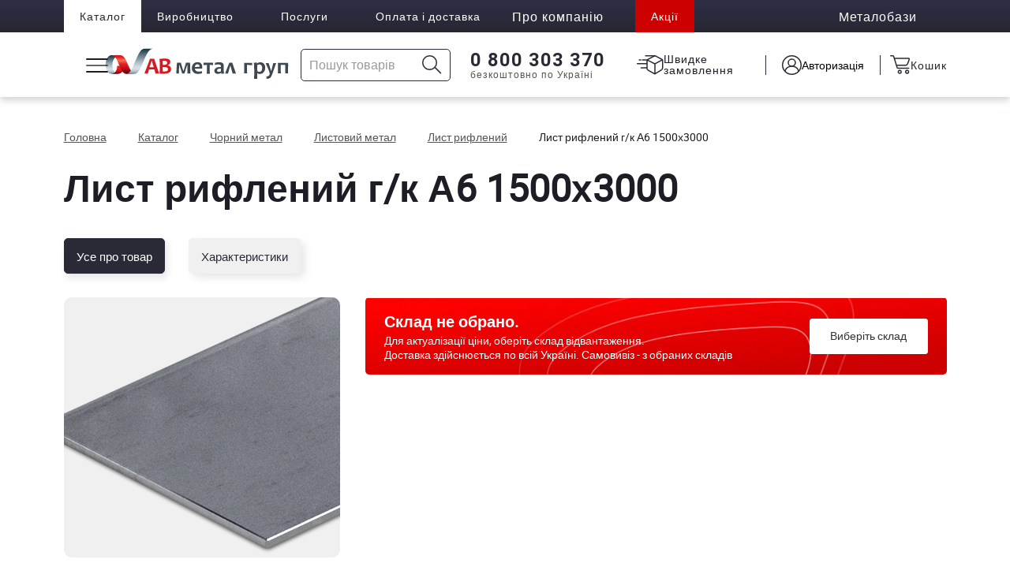

--- FILE ---
content_type: text/html; charset=UTF-8
request_url: https://avmg.ua/metaloprokat/listoviy-metal/list-rifleniy/list-rifleniy-g-k-a6-1500kh3000/
body_size: 32791
content:
<!DOCTYPE html>
<html itemscope itemtype="http://schema.org/WebPage" lang="uk">
		<head>
        <!-- Set User Id -->
        <script type="text/javascript" data-skip-moving="true">
            function getCookie(name) {
                const value = `; ${document.cookie}`;
                const parts = value.split(`; ${name}=`);
                if (parts.length === 2) return parts.pop().split(';').shift();

                return null;
            }

            window.dataLayer = window.dataLayer || [];
            window.dataLayer.push({'user_id': getCookie('BITRIX_SM_SALE_UID')});

            //console.log(window.dataLayer);
        </script>
        <!-- / Set User Id -->

        <!--  Google Tag Manager -->
        <script type="text/javascript" data-skip-moving="true">(function(w,d,s,l,i){w[l]=w[l]||[];w[l].push({'gtm.start':
                    new Date().getTime(),event:'gtm.js'});var f=d.getElementsByTagName(s)[0],
                j=d.createElement(s),dl=l!='dataLayer'?'&l='+l:'';j.async=true;j.src=
                'https://www.googletagmanager.com/gtm.js?id='+i+dl;f.parentNode.insertBefore(j,f);
            })(window,document,'script','dataLayer','GTM-TRQ9SHR');</script>
        <!-- End Google Tag Manager -->

        <!-- BEGIN PLERDY CODE -->
                <!-- END PLERDY CODE -->

        <!-- Google One Tap-->
                <!-- End Google One Tap-->

        <meta itemprop="inLanguage" content="uk">
        <meta http-equiv="X-UA-Compatible" content="IE=edge">
        <meta name="viewport" content="width=device-width,minimum-scale=1,initial-scale=1">
        <title>Лист рифлений г/к А6 1500х3000 купити в Україні - АВ метал груп</title>
        <link rel="icon" type="image/x-icon" href="/favicon.ico">
        
                    <!--            <link rel="alternate" hreflang="--><!--"-->
<!--            href="https://--><!--">-->
                                
        <meta http-equiv="Content-Type" content="text/html; charset=UTF-8" />
<meta name="robots" content="index,follow" />
<meta name="description" content="Лист рифлений г/к А6 1500х3000⏩ купити в АВ Метал Груп ⭐ Ціна за метр ➤ Лист рифлений г/к А6 1500х3000 від виробника ✈️ Доставка по Україні." />
<link href="/bitrix/js/main/core/css/core.min.css?16279973292854" type="text/css" rel="stylesheet" />

<script type="text/javascript" data-skip-moving="true">(function(w, d, n) {var cl = "bx-core";var ht = d.documentElement;var htc = ht ? ht.className : undefined;if (htc === undefined || htc.indexOf(cl) !== -1){return;}var ua = n.userAgent;if (/(iPad;)|(iPhone;)/i.test(ua)){cl += " bx-ios";}else if (/Android/i.test(ua)){cl += " bx-android";}cl += (/(ipad|iphone|android|mobile|touch)/i.test(ua) ? " bx-touch" : " bx-no-touch");cl += w.devicePixelRatio && w.devicePixelRatio >= 2? " bx-retina": " bx-no-retina";var ieVersion = -1;if (/AppleWebKit/.test(ua)){cl += " bx-chrome";}else if ((ieVersion = getIeVersion()) > 0){cl += " bx-ie bx-ie" + ieVersion;if (ieVersion > 7 && ieVersion < 10 && !isDoctype()){cl += " bx-quirks";}}else if (/Opera/.test(ua)){cl += " bx-opera";}else if (/Gecko/.test(ua)){cl += " bx-firefox";}if (/Macintosh/i.test(ua)){cl += " bx-mac";}ht.className = htc ? htc + " " + cl : cl;function isDoctype(){if (d.compatMode){return d.compatMode == "CSS1Compat";}return d.documentElement && d.documentElement.clientHeight;}function getIeVersion(){if (/Opera/i.test(ua) || /Webkit/i.test(ua) || /Firefox/i.test(ua) || /Chrome/i.test(ua)){return -1;}var rv = -1;if (!!(w.MSStream) && !(w.ActiveXObject) && ("ActiveXObject" in w)){rv = 11;}else if (!!d.documentMode && d.documentMode >= 10){rv = 10;}else if (!!d.documentMode && d.documentMode >= 9){rv = 9;}else if (d.attachEvent && !/Opera/.test(ua)){rv = 8;}if (rv == -1 || rv == 8){var re;if (n.appName == "Microsoft Internet Explorer"){re = new RegExp("MSIE ([0-9]+[\.0-9]*)");if (re.exec(ua) != null){rv = parseFloat(RegExp.$1);}}else if (n.appName == "Netscape"){rv = 11;re = new RegExp("Trident/.*rv:([0-9]+[\.0-9]*)");if (re.exec(ua) != null){rv = parseFloat(RegExp.$1);}}}return rv;}})(window, document, navigator);</script>


<link href="/bitrix/css/av-new/swiper.min.css?165572482016478" type="text/css"  rel="stylesheet" />
<link href="/bitrix/css/av-new/simplebar.min.css?4991625002937" type="text/css"  rel="stylesheet" />
<link href="/bitrix/cache/css/s1/desktop/page_000bb03dd403568dd1112f8c779241bb/page_000bb03dd403568dd1112f8c779241bb_v1.css?176778774193433" type="text/css"  rel="stylesheet" />
<link href="/bitrix/cache/css/s1/desktop/template_d3d3ecddadeae017c1985245e99dd2a0/template_d3d3ecddadeae017c1985245e99dd2a0_v1.css?1767776322170155" type="text/css"  data-template-style="true" rel="stylesheet" />







<meta property="og:image" content="https://avmg.ua/catalog/catalog_img/original/catalog/metaloprokat/listoviy-metal/list-rifleniy/list-rifleniy_detail.png"/>
<link rel="canonical" href="https://avmg.ua/metaloprokat/listoviy-metal/list-rifleniy/list-rifleniy-g-k-a6-1500kh3000/" />
<meta property="og:image" content="https://avmg.ua/bitrix/templates/desktop/images/logo.jpg" />



                
                                                
                                                                
<!--        -->                                                        
                        <meta name="google-site-verification" content="RoNSej7pXgweGEmLM_Igbkb-5rm23Ick1kVCMvKeyJ0" />

        <!-- Для всіх сторінок сайту додати розмітку OG -->
        <meta property="og:title" content="Лист рифлений г/к А6 1500х3000 купити в Україні - АВ метал груп" />
        <meta property="og:description" content="Лист рифлений г/к А6 1500х3000⏩ купити в АВ Метал Груп ⭐ Ціна за метр ➤ Лист рифлений г/к А6 1500х3000 від виробника ✈️ Доставка по Україні."/>
        <meta property="og:type" content="website" />
        <meta property="og:url" content="https://avmg.ua/metaloprokat/listoviy-metal/list-rifleniy/list-rifleniy-g-k-a6-1500kh3000/" />
        <meta property="og:image" content="" />
        <meta property="og:site_name" content="avmg.ua" />
    </head>
	
<body itemscope itemtype="https://schema.org/WebPage">
    <!-- Google Tag Manager (noscript) -->
    <noscript><iframe src= "https://www.googletagmanager.com/ns.html?id=GTM-TRQ9SHR"
                      height="0" width="0" style="display:none;visibility:hidden"></iframe></noscript>
    <!-- End Google Tag Manager (noscript) -->

    <div class="wrapper">
        <header itemscope itemtype="http://schema.org/WPHeader" id="page-header" class="header">
            <div class="header-inner">
                <div class="first-row-desktop">
                    <div class="top-main-menu">
                        <div class="container">
                            <div class="top-main-menu-inner">
                                <!-- Главное меню -->
                                <div class="top-main-menu-inner">
                                    <ul class="top-main-menu-list">
                                        <li class="catalog-item-top"><a href="/catalog/">Каталог</a></li>
                                        <li>
                                            <a href="/proizvodstvo/">Виробництво</a>
                                            <span class="header-drop-icon"></span>
                                            <ul class="top-main-sub-menu">
                                                <li>
                                                    <a href="/proizvodstvo/armatura-kholodnokatana/">
                                                        Арматура холоднокатана                                                    </a>
                                                </li>
                                                <li>
                                                    <a href="/proizvodstvo/krug-proizvoditel/">
                                                        Круг прокат                                                    </a>
                                                </li>
                                                <li>
                                                    <a href="/proizvodstvo/polosa-proizvoditel/">
                                                        Смуга і квадрат                                                    </a>
                                                </li>
                                                <li>
                                                    <a href="/proizvodstvo/profilnaya-truba-proizvoditel/">
                                                        Труби електрозварні                                                    </a>
                                                </li>
                                                <li>
                                                    <a href="/proizvodstvo/proflist-proizvoditel/">
                                                        Профільовані листи                                                    </a>
                                                </li>
                                                <li>
                                                    <a href="/proizvodstvo/prosechno-vytyazhnoy-list/">
                                                        Просічно-витяжний лист                                                    </a>
                                                </li>
                                                <li>
                                                    <a href="/proizvodstvo/provoloka-proizvoditel/">
                                                        Дріт                                                    </a>
                                                </li>
                                                <li>
                                                    <a href="/proizvodstvo/setka-proizvoditel/">
                                                        Сітка металева                                                    </a>
                                                </li>
                                                <li>
                                                    <a href="/proizvodstvo/falts-modern/">
                                                        Фальц-модерн                                                    </a>
                                                </li>
                                            </ul>
                                        </li>
                                        <li>
                                            <a href="/uslugi/">Послуги</a>
                                            <span class="header-drop-icon"></span>
                                            <ul class="top-main-sub-menu">
                                                <li>
                                                    <a href="/uslugi/metaloobrobka/">
                                                        Металообробка                                                    </a>
                                                </li>
                                                <li>
                                                    <a href="/uslugi/gruzoperevozka/">
                                                        Вантажоперевезення                                                    </a>
                                                </li>
                                                <li>
                                                    <a href="/delivery/">
                                                        Доставка                                                    </a>
                                                </li>
                                            </ul>
                                        </li>
    <!--                                    <li><a href="--><!--/metallobaza/">--><!--</a></li>-->
                                        <li><a href="/delivery/">Оплата і доставка</a></li>
                                        <li>
                                            <span class="top-item-not-link">Про компанію</span>
                                            <span class="header-drop-icon"></span>
                                            <ul class="top-main-sub-menu">
                                                <li>
                                                    <a href="/about/">Про компанію</a>
                                                </li>
                                                <li>
                                                    <a href="/about/pres-centr/">Прес-центр</a>
                                                </li>
                                                <li>
                                                    <a href="/about/career/">Кар'єра</a>
                                                </li>
                                                <li>
                                                    <a href="/about/contacts/">Контактна інформація</a>
                                                </li>
                                                <li>
                                                    <a href="/about/contact-company/">Звернутись в компанію</a>
                                                </li>
                                            </ul>
                                        </li>
                                        <li>
                                            <a href="/about/pres-centr/aktsii/" class="top-main-menu-promotion">Акції</a>
                                        </li>
                                    </ul>
                                </div>
                                <!-- Металлосервисный центр -->
                                <div class="header-call-info">
                                    <div class="header-call-info-top">
                                        <span class="header-metal-base">Металобази</span>
                                        <span class="header-drop-icon"></span>
                                        <ul class="top-main-sub-menu top-metal-sub-menu" data-simplebar>
                                            <li>
                                                <a href="/metallobaza/vinnitsa-obl/vinnitsa/">Вінниця</a>
                                                <a href="/metallobaza/vinnitsa-obl/">Вінницька обл.</a>
                                            </li>
                                            <li>
                                                <a href="/metallobaza/volinsk-obl/lutsk/">Луцьк</a>
                                                <a href="/metallobaza/volinsk-obl/">Волинська обл.</a>
                                            </li>
                                            <li>
                                                <a href="/metallobaza/dnepr-obl/dnepr/">Дніпро</a>
                                                <a href="/metallobaza/dnepr-obl/">Дніпропетровська обл.</a>
                                            </li>
                                            <li>
                                                <a href="/metallobaza/zhitomir-obl/zhitomir/">Житомир</a>
                                                <a href="/metallobaza/zhitomir-obl/">Житомирська обл.</a>
                                            </li>
                                            <li>
                                                <a href="/metallobaza/ivano-frankovsk-obl/ivano-frankovsk/">Івано-Франківськ</a>
                                                <a href="/metallobaza/ivano-frankovsk-obl/">Івано-Франківська обл.</a>
                                            </li>
                                            <li>
                                                <a href="/metallobaza/kiev-obl/kiev/">Київ</a>
                                                <a href="/metallobaza/kiev-obl/">Київська обл.</a>
                                            </li>
                                            <li>
                                                <a href="/metallobaza/lvov-obl/lvov/">Львів</a>
                                                <a href="/metallobaza/lvov-obl/">Львівська обл.</a>
                                            </li>
                                            <li>
                                                <a href="/metallobaza/odessa-obl/odessa/">Одеса</a>
                                                <a href="/metallobaza/odessa-obl/">Одеська обл.</a>
                                            </li>
                                            <li>
                                                <a href="/metallobaza/poltava-obl/poltava/">Полтава</a>
                                                <a href="/metallobaza/poltava-obl/">Полтавська обл.</a>
                                            </li>
                                            <li>
                                                <a href="/metallobaza/rovno-obl/rovno/">Рівне</a>
                                                <a href="/metallobaza/rovno-obl/">Рівненська обл.</a>
                                            </li>
                                            <li>
                                                <a href="/metallobaza/khmelnitsk-obl/khmelnitskiy/">Хмельницький</a>
                                                <a href="/metallobaza/khmelnitsk-obl/">Хмельницька обл.</a>
                                            </li>
                                            <li>
                                                <a href="/metallobaza/chernovtsy-ob/chernovtsy/">Чернівці</a>
                                                <a href="/metallobaza/chernovtsy-ob/">Чернівецька обл.</a>
                                            </li>
                                            <li>
                                                <a href="/metallobaza/" class="all-bases-link-wrap">Всі металобази<span class="all-bases-link"></span></a>
                                            </li>
                                        </ul>

                                    </div>
    <!--                                <div class="header-call-info-top">-->
    <!--                                    <span class="header-call-info-text">--><!--</span>-->
    <!--                                    <i class="fal fa-chevron-down header-call-info-arrow-icon"></i>-->
    <!--                                </div>-->
    <!--                                <div class="header-call-info-body">-->
    <!--                                    -->    <!--                                </div>-->
                                </div>
                                <!-- Языковая панель -->
    <!--                            <div class="col-md-1 lang-cell lang-cell-desktop">-->
                                                                                                                    <!--                            </div>-->
                            </div>
                        </div>
                    </div>
                </div>
                <div class="second-row-wrap">
                    <div class="container">
                        <div class="second-row-desktop">
                            <!-- Burger -->
                            <div class="burger-menu burger-menu-desktop">
                                <span class="hamburger"></span>
                            </div>
                            <!-- Лого -->
                            <a class="logo-cell" href="/" >
                                <img
	src="/bitrix/templates/desktop/images/logo_ua.svg"
	alt="Металопрокат та будівельні матеріали"
	title="АВ метал груп"
    width="127"
	height="90"
>                            </a>
                            <div class="search-cell">
                                <form class="header-search-form" autocomplete="off"
      method="post" action="https://avmg.ua/search/">
    <div class="header-search-inner">
        <label class="header-search-field-wrap">
            <input type="text"
                   class="header-search-field"
                   placeholder="Пошук товарів"
                   name="SEARCH_STR"
                   autocomplete="off">
        </label>

        <div class="header-search-cross-icon-wrap">
            <svg xmlns="http://www.w3.org/2000/svg" class="header-search-cross-icon" width="14" height="15" fill="none"><path stroke="#999" stroke-linecap="round" stroke-width="2" d="M13 1 1 13.656M13 13.656 1 1"/></svg>
        </div>
        <button type="submit" name="search-btn" value="start-search" class="header-search-icon" aria-label="Icon search">
            <svg xmlns="http://www.w3.org/2000/svg" width="25" height="24" fill="none"><circle cx="9.5" cy="9.5" r="8.75" stroke="#2A2A36" stroke-width="1.5"/><path fill="#2A2A36" d="M22.823 23.177a.75.75 0 1 0 1.06-1.06l-1.06 1.06Zm-7-7 7 7 1.06-1.06-7-7-1.06 1.06Z"/></svg>
        </button>
    </div>

        <div class="empty-result-box">
        <svg xmlns="http://www.w3.org/2000/svg" width="17" height="19" fill="none"><g fill="#999" clip-path="url(#a)"><path d="M8.5 1.056a8.444 8.444 0 1 0 0 16.888 8.444 8.444 0 0 0 0-16.888Zm0 15.833a7.389 7.389 0 1 1 0-14.778 7.389 7.389 0 0 1 0 14.778Z"/><path d="M12.28 8.487a.95.95 0 1 0 0-1.9.95.95 0 0 0 0 1.9ZM5.022 8.487a.95.95 0 1 0 0-1.9.95.95 0 0 0 0 1.9ZM8.585 10.556a4.751 4.751 0 0 0-3.869 1.995.528.528 0 0 0 .86.612 3.694 3.694 0 0 1 5.97-.069.528.528 0 0 0 .844-.633 4.75 4.75 0 0 0-3.805-1.905Z"/></g><defs><clipPath id="a"><path fill="#fff" d="M0 0h17v19H0z"/></clipPath></defs></svg>
        <span class="empty-result-text">Нічого не знайдено</span>
    </div>

    <div class="header-search-wrap-all-results">
        <div class="header-search-wrap-all-results-inner" data-simplebar>
            <div class="header-search-result-wrap header-search-catalog-wrap"></div>
            <div class="header-search-result-wrap header-search-warehouse-wrap">
                <a href="/search/" class="header-search-result-title-wrap">
                    <span class="header-search-warehouse-result-name">Металобази</span>
                    <div class="header-search-result-count">
                        <span class="header-search-warehouse-count-number"></span>
                        <span class="header-search-warehouse-text">баз</span>
                    </div>
                </a>

                <ul class="header-search-warehouse-result-list"></ul>
            </div>
            <button type="submit" class="header-search-all-results">
                <span class="header-search-all-results-text"> Дивитись всі результати</span>
                <svg class="header-search-all-results-arrow" xmlns="http://www.w3.org/2000/svg" width="14" height="9" fill="none"><path fill="#999999" d="M13.854 4.854a.5.5 0 0 0 0-.708L10.672.964a.5.5 0 0 0-.708.708L12.793 4.5 9.964 7.328a.5.5 0 1 0 .708.708l3.182-3.182ZM.5 5h13V4H.5v1Z"/></svg>
            </button>

            <ul class="sort-list-product" style="display: none"></ul>
            <div class="sort-title-product" style="display: none"></div>
        </div>
    </div>
</form>
                            </div>
                            <div class="hot-line-header-phone">
                                
    <div class="header-call-free-wrap drop-container">
        <a href="tel:0800303370" class="header-call-free-link">0 800 303 370</a>
        <span class="icon-arrow-phone-dropdown drop-trigger"></span>
        <span class="header-call-free-txt">безкоштовно по Україні</span>
        <div class="header-call-free-drop">
            <a href="tel:0800509605" class="header-call-free-drop-link">
                <img src="/bitrix/templates/desktop/images/icons/phone-icon-header.svg"
                     class="header-soc1al-icons"
                     width="18" height="18" alt="phone logo">
                0 800 509 605
            </a>
            <a href="viber://pa?chatURI=avmetallgroup" class="header-call-free-drop-link">
                <img src="/bitrix/templates/desktop/images/icons/viber-bot-logo-header.svg"
                     class="header-soc1al-icons"
                     width="18" height="18" alt="AV metal bot Viber">
                Viber Bot
            </a>
            <a target="_blank" href="https://t.me/AV_Metal_Group_Bot" class="header-call-free-drop-link">
                <img src="/bitrix/templates/desktop/images/icons/telegram-bot-logo-header.svg"
                     class="header-soc1al-icons"
                     width="18" height="18" alt="AV metal bot у Telegram">
                Telegram Bot
            </a>
        </div>
    </div>


                            </div>
                            <div class="quickly-header-order" onclick="quickForm.showModal()">
                                <svg xmlns="http://www.w3.org/2000/svg" width="34" height="25" fill="none" viewBox="0 0 34 25"><path stroke="#2a2a36" stroke-linecap="round" stroke-width="1.5" d="M22.981.75h-11.79M12.54 10.687H.75M12.54 16.077H5.466M13.212 5.971H7.15M5.128 5.971h-2.02"/><path stroke="#2a2a36" stroke-width="1.5" d="m22.947 10.955 9.802-5.252m-9.802 5.252v12.757m0-12.757-9.937-4.99m19.74-.262v10.37a3 3 0 0 1-1.444 2.564l-8.36 5.075m9.803-18.01-8.388-4.381a3 3 0 0 0-2.818.02L13.01 5.966m9.937 17.747c0 .05-.054.082-.098.057l-8.421-4.721a3 3 0 0 1-1.533-2.65l.115-10.433"/></svg>
                                <span class="quickly-header-order-title" data-popup="quick-popup">
                                    Швидке замовлення                                </span>
                            </div>
                            <div class="user-cell">
                                
<div class="personal-area-wrap person-no-authorize" data-auth-popup>
    <input type="hidden" data-show-dialog="">
    <input type="hidden" data-is-auth="false">
    <input type="hidden" data-google-client-id="769690304446-du3l32i2a56970j20kkhusvsuo7ekeh2.apps.googleusercontent.com">

    <div class="personal-area-inner">
                    <svg xmlns="http://www.w3.org/2000/svg" width="25" height="25" fill="none" viewBox="0 0 25 25"><circle cx="12.5" cy="12.5" r="11.75" stroke="#2a2a36" stroke-width="1.5"/><path stroke="#2a2a36" stroke-linecap="round" stroke-linejoin="round" stroke-width="1.5" d="M17 9.5a4.5 4.5 0 1 0-9 0 4.5 4.5 0 0 0 9 0"/><path stroke="#2a2a36" stroke-linecap="round" stroke-linejoin="round" stroke-width="1.5" d="M21 20s-.22-.83-.647-1.679a7.1 7.1 0 0 0-1.843-2.27 8.8 8.8 0 0 0-2.757-1.518A10.1 10.1 0 0 0 12.5 14c-1.116 0-2.222.181-3.253.533A8.8 8.8 0 0 0 6.49 16.05a7.1 7.1 0 0 0-1.843 2.271C4.22 19.171 4 20 4 20"/></svg>
            <button type="button"
                    class="personal-area-show-popup personal-area-inner-auth"
                    data-auth-click="open_popup"
                    onclick="authForm.showModal()"
            >
                Авторизація
            </button>
            </div>

    <dialog id="authForm" class="popup-form-wrapper auth-form-wrapper">
        <div class="auth-form-popup-inner" id="popup" data-auth-block="popup">
            <div class="popup-close" data-auth-click="close_popup" onclick="authForm.close()">
                <svg width="14" height="15" viewBox="0 0 14 15" fill="none" xmlns="http://www.w3.org/2000/svg">
                    <path d="M12.9999 1.04687L1 13.7031" stroke="white" stroke-width="2" stroke-linecap="round"/>
                    <path d="M12.9999 13.7031L0.999999 1.04688" stroke="white" stroke-width="2" stroke-linecap="round"/>
                </svg>
            </div>
            <div class="popup-content" data-simplebar>
                <span class="popup-title-main forgot pass-title hide"
                    data-auth-title="forgot_pass_form">
                  Вхід                </span>

                <div class="auth-form-header">
                    <button class="auth-form-header-button form-header-auth"
                            type="button"
                            disabled                            data-auth-click="log_form">
                        Авторизація
                    </button>
                    <button class="auth-form-header-button form-header-reg"
                            type="button"
                                                        data-auth-click="reg_form">
                        Реєстрація
                    </button>
                </div>

                <div class="" data-auth-block="log_form">
                    <form method="post" name="LOGIN" class="popup-login-form" autocomplete="off">
                        <label class="popup-field-form">
                            <span class="popup-field-title required-field-text">Номер телефону</span>
                            <div class="popup-wrapper-field">
                                <input type="text"
                                       name="AUTH[LOGIN]"
                                       class="popup-field-inner-data required-field phone-field-mask phone-field"
                                       value=""
                                       maxlength="19"
                                       placeholder="+38"
                                       autocomplete="off"
                                >
                            </div>

                        </label>
                        <label class="popup-field-form">
                            <span class="popup-field-title required-field-text">Пароль (повинен містити не менше 6 знаків)</span>
                            <div class="popup-wrapper-field">
                                <input type="password"
                                   name="AUTH[PASSWORD]"
                                   class=" popup-field-inner-data required-field password-field password-eye"
                                   autocomplete="new-password">
                            </div>
                                                    </label>

                        <div class="form-remember-movie-wrap">
                            <label class="form-remember-movie-label">
                                <input type="checkbox" name="AUTH[REMEMBER_ME]" value="Y">
                                <span class="form-remember-movie-title">Запам’ятати мене!</span>
                            </label>
                            <button
                                    class="form-remember-movie-button"
                                    type="button"
                                    data-auth-click="forgot_pass_form"
                            >Забули пароль?</button>
                        </div>
                        <button
                                class="btn form-button enter-auth-button"
                                type="button"
                                data-auth-click="login"
                                data-block-btn>Увійти</button>
                    </form>

<!--                    -->                        <div class="auth-type-splitter">
                            <p>або</p>
                        </div>

                        <div class="google-auth-block" data-google-auth-block>
                            <p>Увійти як користувач</p>
                            <button data-google-auth-uri="https://accounts.google.com/o/oauth2/auth?client_id=769690304446-du3l32i2a56970j20kkhusvsuo7ekeh2.apps.googleusercontent.com&redirect_uri=https%3A%2F%2Favmg.ua%2Fgoogle-auth&response_type=code&scope=https%3A%2F%2Fwww.googleapis.com%2Fauth%2Fuserinfo.email+https%3A%2F%2Fwww.googleapis.com%2Fauth%2Fuserinfo.profile">
                                <svg width="27px" height="27px" viewBox="-3 0 262 262" xmlns="http://www.w3.org/2000/svg" preserveAspectRatio="xMidYMid"><path d="M255.878 133.451c0-10.734-.871-18.567-2.756-26.69H130.55v48.448h71.947c-1.45 12.04-9.283 30.172-26.69 42.356l-.244 1.622 38.755 30.023 2.685.268c24.659-22.774 38.875-56.282 38.875-96.027" fill="#4285F4"/><path d="M130.55 261.1c35.248 0 64.839-11.605 86.453-31.622l-41.196-31.913c-11.024 7.688-25.82 13.055-45.257 13.055-34.523 0-63.824-22.773-74.269-54.25l-1.531.13-40.298 31.187-.527 1.465C35.393 231.798 79.49 261.1 130.55 261.1" fill="#34A853"/><path d="M56.281 156.37c-2.756-8.123-4.351-16.827-4.351-25.82 0-8.994 1.595-17.697 4.206-25.82l-.073-1.73L15.26 71.312l-1.335.635C5.077 89.644 0 109.517 0 130.55s5.077 40.905 13.925 58.602l42.356-32.782" fill="#FBBC05"/><path d="M130.55 50.479c24.514 0 41.05 10.589 50.479 19.438l36.844-35.974C195.245 12.91 165.798 0 130.55 0 79.49 0 35.393 29.301 13.925 71.947l42.211 32.783c10.59-31.477 39.891-54.251 74.414-54.251" fill="#EB4335"/></svg>
                                Google
                            </button>
                        </div>
<!--                    -->                    <div class="personal-data-text-wrap">
                        <span class="personal-data-text">Натискаючи кнопку "Увійти", я погоджуюсь з <a href="/privacy-policy/" class="personal-data-link">Умовами використання та надаю згоду на збір та обробку персональних даних</a>.</span>
                    </div>
                </div>
                <div class="hide" data-auth-block="forgot_pass_form">
                    <form method="post" name="FORGOT_PASSWORD" class="popup-forgot-password-form" autocomplete="off">
                        <span class="forgot-password-message">Введіть свій номер телефону і ми надішлемо Вам код підтвердження</span>

                        <label class="popup-field-form">
                            <span class="popup-field-title required-field-text">Номер телефону</span>
                            <div class="popup-wrapper-field">
                                <input type="text"
                                       name="FORGOT_PASSWORD[PHONE]"
                                       data-require-field="PHONE"
                                       class="popup-field-inner-data required-field phone-field-mask phone-field"
                                       maxlength="19"
                                       placeholder="+38"
                                       autocomplete="off"
                                       value=""
                                >
                            </div>
                            
                                                    </label>

                                                <div class="hide" data-verification-code>
                            <label class="popup-field-form">
                                <span class="popup-field-title required-field-text">Код підтвердження</span>
                                <div class="popup-wrapper-field">
                                    <input type="text"
                                           name="FORGOT_PASSWORD[VERIFICATION_CODE]"
                                           data-require-field=""
                                           class="popup-field-inner-data"
                                           maxlength="6"
                                           placeholder=""
                                           value="">
                                </div>

                                <div data-error-block="PHONE">
                                                                    </div>
                            </label>
                            <button class="resend-verification-code-button"
                                    type="button"
                                    data-auth-click="resend_verification_code"
                                    disabled>
                                Відправити код ще раз
                                <span data-allow-seconds></span>
                            </button>
                        </div>

                        <button
                                class="btn form-button enter-auth-button"
                                type="button"
                                data-auth-click="forgot_pass"
                                data-block-btn>Надіслати код</button>
                        <button type="button" class="remembered-password" data-auth-click="log_form">Згадали пароль?</button>
                    </form>
                    <div class="personal-data-text-wrap">
                        <span class="personal-data-text">Натискаючи кнопку "Надіслати код", я погоджуюсь з <a href="/privacy-policy/" class="personal-data-link">Умовами використання та надаю згоду на збір та обробку персональних даних</a>.</span>
                    </div>
                </div>
                <div class="hide" data-auth-block="reg_form">
                    <form method="post" name="REGISTRATION" class="popup-registration-form" autocomplete="off">
                                                <label class="popup-field-form">
                            <span class="popup-field-title required-field-text">ПІБ</span>
                            <div class="popup-wrapper-field">
                                <input type="text"
                                       name="REGISTRATION[NAME]"
                                       class="popup-field-inner-data required-field full-name-field"
                                       value="">
                            </div>

                                                    </label>

                        <label class="popup-field-form">
                            <span class="popup-field-title required-field-text">Номер телефону</span>
                            <div class="popup-wrapper-field">
                                <input type="text"
                                       name="REGISTRATION[PHONE]"
                                       data-require-field="PHONE"
                                       class="popup-field-inner-data required-field phone-field-mask phone-field"
                                       maxlength="19"
                                       placeholder="+38"
                                       autocomplete="off"
                                       value="">
                            </div>

                            <div data-error-block="PHONE">
                                                            </div>
                        </label>

                        <label class="popup-field-form">
                            <div class="popup-field-title">
                                <span data-tooltip="Електронна пошта буде використовуватися для обміну документами">?</span>
                                <span class="email-field-title">Електронна пошта</span>
                            </div>
                            <div class="popup-wrapper-field">
                                <input type="text"
                                       name="REGISTRATION[EMAIL]"
                                       data-require-field="EMAIL"
                                       class="popup-field-inner-data register-email-field"
                                       autocomplete="off"
                                       value="">
                            </div>

                            <div data-error-block="EMAIL">
                                                            </div>
                        </label>

                        <label class="popup-field-form">
                            <div class="popup-field-title">
                                <span class="required-field-text">Вигадайте пароль</span>
                                <span class="required-field-text-info">(повинен містити не менше 6 знаків)</span></div>
                            <div class="popup-wrapper-field">
                                <input type="password"
                                       name="REGISTRATION[PASSWORD]"
                                       class="popup-field-inner-data required-field create-password-field password-eye"
                                       autocomplete="new-password">
                            </div>

                                                    </label>

                        <!--                        <label class="popup-field-form">-->
<!--                            <span class="popup-field-title">Підтвердити пароль</span>-->
<!--                            <input type="password"-->
<!--                                   name="REGISTRATION[CONFIRM_PASSWORD]"-->
<!--                                   class="popup-field-inner-data"-->
<!--                                   autocomplete="new-password">-->
<!--                        </label>-->
                        <input type="hidden" name="REGISTRATION[CAPTCHA]" data-reg-form="captcha" value="">
                        <div class="form-remember-movie-wrap">
                            <label class="form-remember-movie-label">
                                <input type="checkbox" name="REGISTRATION[REMEMBER_ME]"
                                                                               value="Y">
                                <span class="form-remember-movie-title">Запам’ятати мене!</span>
                            </label>
                        </div>
                        <button class="btn form-button enter-auth-button"
                                type="button"
                                data-auth-click="registration"
                                data-block-btn>Зареєструватись</button>
                    </form>

<!--                    -->                        <div class="auth-type-splitter">
                            <p>або</p>
                        </div>

                        <div class="google-auth-block" data-google-auth-block>
                            <p>Увійти як користувач</p>
                            <button data-google-auth-uri="https://accounts.google.com/o/oauth2/auth?client_id=769690304446-du3l32i2a56970j20kkhusvsuo7ekeh2.apps.googleusercontent.com&redirect_uri=https%3A%2F%2Favmg.ua%2Fgoogle-auth&response_type=code&scope=https%3A%2F%2Fwww.googleapis.com%2Fauth%2Fuserinfo.email+https%3A%2F%2Fwww.googleapis.com%2Fauth%2Fuserinfo.profile">
                                <svg width="27px" height="27px" viewBox="-3 0 262 262" xmlns="http://www.w3.org/2000/svg" preserveAspectRatio="xMidYMid"><path d="M255.878 133.451c0-10.734-.871-18.567-2.756-26.69H130.55v48.448h71.947c-1.45 12.04-9.283 30.172-26.69 42.356l-.244 1.622 38.755 30.023 2.685.268c24.659-22.774 38.875-56.282 38.875-96.027" fill="#4285F4"/><path d="M130.55 261.1c35.248 0 64.839-11.605 86.453-31.622l-41.196-31.913c-11.024 7.688-25.82 13.055-45.257 13.055-34.523 0-63.824-22.773-74.269-54.25l-1.531.13-40.298 31.187-.527 1.465C35.393 231.798 79.49 261.1 130.55 261.1" fill="#34A853"/><path d="M56.281 156.37c-2.756-8.123-4.351-16.827-4.351-25.82 0-8.994 1.595-17.697 4.206-25.82l-.073-1.73L15.26 71.312l-1.335.635C5.077 89.644 0 109.517 0 130.55s5.077 40.905 13.925 58.602l42.356-32.782" fill="#FBBC05"/><path d="M130.55 50.479c24.514 0 41.05 10.589 50.479 19.438l36.844-35.974C195.245 12.91 165.798 0 130.55 0 79.49 0 35.393 29.301 13.925 71.947l42.211 32.783c10.59-31.477 39.891-54.251 74.414-54.251" fill="#EB4335"/></svg>
                                Google
                            </button>
                        </div>
<!--                    -->
                    <div class="personal-data-text-wrap">
                        <span class="personal-data-text">Натискаючи кнопку "Зареєструватись", я погоджуюсь з <a href="/privacy-policy/" class="personal-data-link">Умовами використання та надаю згоду на збір та обробку персональних даних</a>.</span>
                    </div>
                </div>
                <div class="hide" data-auth-block="google_reg_form">
                    <form method="post" name="GOOGLE_REGISTRATION" class="" autocomplete="off">
                                                <label class="popup-field-form">
                            <span class="popup-field-title required-field-text">ПІБ</span>
                            <div class="popup-wrapper-field">
                                <input type="text"
                                       name="GOOGLE_REGISTRATION[NAME]"
                                       class="popup-field-inner-data required-field full-name-field"
                                       value=" ">
                            </div>

                                                    </label>

                        <label class="popup-field-form">
                            <div class="popup-field-title">
                                <span data-tooltip="Електронна пошта буде використовуватися для обміну документами">?</span>
                                <span class="email-field-title">Електронна пошта</span>
                            </div>
                            <div class="popup-wrapper-field">
                                <input type="text"
                                       name="GOOGLE_REGISTRATION[EMAIL]"
                                       data-require-field="EMAIL"
                                       readonly
                                       autocomplete="off"
                                       class="popup-field-inner-data register-email-field"
                                       value="">
                            </div>
                            <div data-error-block="EMAIL">
                                                            </div>
                        </label>

                        <label class="popup-field-form">
                            <span class="popup-field-title required-field-text">Номер телефону</span>
                            <div class="popup-wrapper-field">
                                <input type="text"
                                       name="GOOGLE_REGISTRATION[PHONE]"
                                       data-require-field="PHONE"
                                       class="popup-field-inner-data required-field phone-field-mask phone-field"
                                       maxlength="19"
                                       placeholder="+38"
                                       autocomplete="off"
                                                                              value="">
                            </div>

                            <div data-error-block="PHONE">
                                                            </div>
                        </label>

                        <div class="hide" data-verification-code>
                            <label class="popup-field-form">
                                <span class="popup-field-title required-field-text">Код підтвердження</span>
                                <div class="popup-wrapper-field">
                                    <input type="number"
                                           name="GOOGLE_REGISTRATION[VERIFICATION_CODE]"
                                           data-require-field=""
                                           class="popup-field-inner-data"
                                           maxlength="6"
                                           placeholder=""
                                           value="">
                                </div>
                            </label>

                            <button class="resend-verification-code-button"
                                    type="button"
                                    data-auth-click="resend_verification_code"
                                    disabled>
                                Відправити код ще раз
                                <span data-allow-seconds></span>
                            </button>
                        </div>

                        <input type="hidden" name="GOOGLE_REGISTRATION[UF_GOOGLE_USER_ID]" value="">
                        <input type="hidden" name="GOOGLE_REGISTRATION[CAPTCHA]" data-google-reg-form="captcha" value="">
                        <button class="btn form-button enter-auth-button"
                                type="button"
                                data-auth-click="google_registration"
                                data-block-btn>Надіслати код</button>
                    </form>

                    <div class="personal-data-text-wrap">
                        <span class="personal-data-text">Натискаючи кнопку "Надіслати код", я погоджуюсь з <a href="/privacy-policy/" class="personal-data-link">Умовами використання та надаю згоду на збір та обробку персональних даних</a>.</span>
                    </div>
                </div>
                <div class="hide" data-auth-block="google_reg_link_confirmation">
                    <div class="google-reg-link-confirmation-container">
                        <p>
                            Як до Вас звертитись?
<!--                            <span data-user-phone></span>-->
                        </p>

                        <button class="change-name-btn" data-change-user-name-btn>
                            <svg xmlns="http://www.w3.org/2000/svg" viewBox="0 0 841.9 595.3"><linearGradient id="a" gradientUnits="userSpaceOnUse" x1="37.55" y1="545.28" x2="37.55" y2="582.28" gradientTransform="matrix(6.7351 0 0 -6.7351 0 4057.723)"><stop offset="0" style="stop-color:#6c8896"/><stop offset=".002" style="stop-color:#6d8997"/><stop offset=".077" style="stop-color:#97adb9"/><stop offset=".145" style="stop-color:#b9cad3"/><stop offset=".202" style="stop-color:#d0dbe2"/><stop offset=".242" style="stop-color:#d8e2e7"/><stop offset=".322" style="stop-color:#c9d6dd"/><stop offset=".47" style="stop-color:#a3b8c3"/><stop offset=".669" style="stop-color:#6e8997"/><stop offset=".909" style="stop-color:#2f4f5e"/><stop offset="1" style="stop-color:#113442"/></linearGradient><path fill="url(#a)" d="M247.9 137.3c-45.1 0-81.5 55.9-81.5 125.3s36.4 125.3 81.5 125.3l17.5-.7c18.9 0 46.5-4.7 35-14.1-24.9-20.2-41.1-59.3-41.1-103.7 0-65.3 35.7-118.5 80.1-118.5L258.6 138z"/><linearGradient id="b" gradientUnits="userSpaceOnUse" x1="50.05" y1="561.28" x2="50.05" y2="545.28" gradientTransform="matrix(6.7351 0 0 -6.7351 0 4057.723)"><stop offset="0" style="stop-color:#ed1c24"/><stop offset=".374" style="stop-color:#ed1c24"/><stop offset=".447" style="stop-color:#e51c23"/><stop offset=".545" style="stop-color:#d61a21"/><stop offset=".657" style="stop-color:#be171d"/><stop offset=".78" style="stop-color:#9f0f13"/><stop offset=".911" style="stop-color:#7a0101"/><stop offset="1" style="stop-color:#5e0000"/></linearGradient><path fill="url(#b)" d="M247.9 387.9c41.1 0 79.5-44.5 76.8-107.8h101.7c0 66-46.5 107.8-90.3 107.8z"/><linearGradient id="c" gradientUnits="userSpaceOnUse" x1="58.874" y1="582.28" x2="58.874" y2="545.28" gradientTransform="matrix(6.7351 0 0 -6.7351 0 4057.723)"><stop offset="0" style="stop-color:#b5191e"/><stop offset=".023" style="stop-color:#c91b21"/><stop offset=".05" style="stop-color:#db1c23"/><stop offset=".079" style="stop-color:#e71c24"/><stop offset=".115" style="stop-color:#ed1c24"/><stop offset=".187" style="stop-color:#f05139"/><stop offset=".245" style="stop-color:#f2684b"/><stop offset=".28" style="stop-color:#f37053"/><stop offset=".339" style="stop-color:#f15f43"/><stop offset=".459" style="stop-color:#ee2325"/><stop offset=".467" style="stop-color:#ed1c24"/><stop offset=".528" style="stop-color:#e01b23"/><stop offset=".637" style="stop-color:#c6181e"/><stop offset=".781" style="stop-color:#9e0f13"/><stop offset=".953" style="stop-color:#6c0000"/><stop offset="1" style="stop-color:#5e0000"/></linearGradient><path fill="url(#c)" d="m472.1 387.9 51.9-4c19.5 0 27.6-2 15.5-11.4-27.6-22.2-49.2-66.7-67.4-109.8-26.9-64.7-53.9-125.3-107.8-125.3H247.9c50.5 0 76.1 60.6 101.7 125.3 24.9 62 56.6 125.3 101 125.3h21.5z"/><linearGradient id="d" gradientUnits="userSpaceOnUse" x1="93.7" y1="545.28" x2="93.7" y2="594.862" gradientTransform="matrix(6.7351 0 0 -6.7351 0 4057.723)"><stop offset="0" style="stop-color:#6c8896"/><stop offset=".001" style="stop-color:#6d8897"/><stop offset=".049" style="stop-color:#8fa7b3"/><stop offset=".098" style="stop-color:#aec0ca"/><stop offset=".146" style="stop-color:#c5d3da"/><stop offset=".194" style="stop-color:#d3dee4"/><stop offset=".242" style="stop-color:#d8e2e7"/><stop offset=".322" style="stop-color:#c9d6dd"/><stop offset=".47" style="stop-color:#a3b8c3"/><stop offset=".669" style="stop-color:#6e8997"/><stop offset=".909" style="stop-color:#2f4f5e"/><stop offset="1" style="stop-color:#113442"/></linearGradient><path fill="url(#d)" d="M563.1 387.9c57.9 0 97-104.4 124.6-168.4 39.1-88.9 76.1-168.4 124.6-168.4H696.4c-48.5 0-84.9 78.8-123.3 168.4-27.6 64-66.7 168.4-123.3 168.4z"/><path fill="#d71920" d="M137.1 520.6h-18.2c0-2.7-2-9.4-5.4-20.9H86.6c-3.4 10.8-5.4 18.2-5.4 20.9H63.7c0-1.3 4.7-13.5 13.5-35.7s13.5-35 13.5-37h21.6c0 2 4 14.1 12.1 36.4 8.7 22.1 12.7 34.3 12.7 36.3m-26.9-31.7c-6.7-19.5-10.1-29.6-10.1-31h-.7c0 1.3-3.4 12.1-10.1 31zm87.5 9.4c0 14.8-12.8 22.2-37.7 22.2-4 0-11.4 0-20.2-.7.7-11.4.7-24.2.7-38.4 0-13.5 0-24.9-.7-35h28.3c16.8 0 25.6 5.4 25.6 16.2 0 8.1-4 13.5-12.8 16.2v.7c4.7.7 8.8 2.7 12.1 5.4 3.4 4 4.7 8.1 4.7 13.4M178.2 468c0-6.7-4-10.1-12.8-10.1-4 0-7.4 0-10.8.7.7 4 .7 10.1.7 19.5h4.7c12.1 0 18.2-3.3 18.2-10.1m4 31c0-7.4-6.7-11.4-20.2-11.4h-6.7c0 8.1 0 14.8.7 21.6 1.3 0 3.4.7 6.1.7 7.4 0 12.1-.7 15.5-2.7 3.3-1.4 4.6-4.1 4.6-8.2"/><path fill="#3e484f" d="M295.4 520.6h-14.8v-42.4h-1.3c-.7 2.7-10.8 31-14.1 42.4h-10.8s-4-11.4-6.7-20.2c-3.4-8.8-6.1-15.5-7.4-22.2h-.7c0 2.7 0 9.4-.7 20.2s-.7 18.2-.7 22.2h-13.5c0-1.3 3.4-53.2 3.4-53.2h20.2c0 4 12.1 41.1 12.1 41.1h.7c.7-2 11.4-36.4 12.1-41.1H294zm59.3-32.4c0 2 0 4.7-.7 7.4l-37 .7c.7 4 2.7 7.4 5.4 10.8 3.4 2.7 7.4 4 12.8 4 6.1 0 12.1-.7 18.2-2.7l-1.3 10.8c-5.4 2-12.1 2.7-19.5 2.7-10.1 0-17.5-2.7-22.9-8.1s-8.1-12.1-8.1-19.5c0-8.1 2.7-14.8 7.4-20.9s12.1-8.8 20.9-8.8c8.1 0 14.1 2 18.2 6.7 4.5 4.1 6.6 10.2 6.6 16.9m-13.5-.6c0-8.8-4-12.8-11.4-12.8s-11.4 4.7-12.8 13.5zm67.3-20.2-.7 11.4c-5.4-.7-11.4-.7-16.8-.7 0 5.4 0 35 .7 42.4h-15.5c1.3-7.4 1.3-37 1.3-43.1-5.4 0-11.4 0-17.5.7l.7-11.4h47.8zm55.9 53.2-13.5.7c-.7-1.3-.7-2.7-.7-4h-.7c-4.7 2.7-10.8 4.7-18.2 4.7-4.7 0-8.8-1.3-12.1-4-3.4-2.7-4.7-6.1-4.7-10.1 0-5.4 2.7-10.1 7.4-14.1 4.7-3.4 13.5-5.4 26.3-6.1v-2c0-4-.7-6.7-2.7-8.1-2-1.3-5.4-2-10.8-2-6.1 0-11.4.7-16.8 2l1.3-10.1c5.4-2 12.8-2.7 22.2-2.7 6.7 0 12.1 1.3 16.2 4 4 2.7 5.4 8.1 5.4 14.8v16.9c-.6 8.6.1 14.7 1.4 20.1m-15.5-12.2c0-4.7-.7-9.4-.7-12.8-12.8 0-19.5 3.4-19.5 9.4 0 4.7 2.7 6.7 8.8 6.7 4.7.1 8.1-.6 11.4-3.3m20.2 12.2c1.3-3.4 4-11.4 10.1-26.3 6.7-15.5 10.1-24.2 11.4-26.3h14.8c.7 2 3.4 11.4 9.4 26.9 6.1 16.2 8.8 24.2 9.4 26.3h-16.8c-.7-2-2-7.4-5.4-19.5-3.4-11.4-5.4-17.5-5.4-20.2h-.7c-.7 2-2.7 8.1-6.1 18.9s-4.7 17.5-5.4 20.2zm141.6-53.2v12.1c-2.7 0-11.4-.7-25.6-.7 0 7.4.7 34.3 1.3 42.4h-16.2c.7-7.4.7-45.1 0-53.2h40.4v-.6zm181.2 0h-51.2c.7 8.1.7 45.1 0 53.2h15.5c-.7-7.4-1.3-35-1.3-42.4 11.4 0 18.9.7 22.9.7 0 14.8 0 35.7-.7 41.8h14.1c0-5.5 1.3-33.8.7-53.3m-115.2 24.2c0 8.1-2.7 15.5-7.4 21.6s-11.4 9.4-19.5 9.4c-6.1 0-10.1-1.3-12.8-4l-.7-.7.7 28.3h-15.5v-37c0-18.2-.7-33-2-41.1l14.8-1.3.7 5.4 1.3-.7c4-3.4 9.4-5.4 16.2-5.4 7.4 0 13.5 2.7 17.5 8.1 4.7 3.9 6.7 10 6.7 17.4m-14.8 1.4c0-4.7-1.3-8.8-3.4-12.1-2.7-3.4-6.1-5.4-10.1-5.4-5.4 0-9.4 1.3-11.4 4.7 0 9.4 0 20.2.7 29 2.7 2 5.4 2.7 9.4 2.7 5.4 0 8.8-2 11.4-5.4 2-4.1 3.4-8.2 3.4-13.5m70-25.6s-16.8 47.1-18.9 53.2c-3.4 8.8-6.7 15.5-10.8 19.5-4 3.4-10.1 5.4-18.2 5.4l-1.3-10.8c4.7 0 8.8-1.3 11.4-4 3.4-2.7 4.7-6.1 4.7-10.8s-2.7-14.1-10.1-29c-6.7-14.8-10.1-22.9-10.1-23.6h14.8l13.5 39.7s10.1-37 10.1-39.7z"/></svg>
                            <span data-user-name></span>
                        </button>

                        <button class="change-name-btn" data-change-user-name-btn>
                            <svg viewBox="-3 0 262 262" xmlns="http://www.w3.org/2000/svg" preserveAspectRatio="xMidYMid"><path d="M255.878 133.451c0-10.734-.871-18.567-2.756-26.69H130.55v48.448h71.947c-1.45 12.04-9.283 30.172-26.69 42.356l-.244 1.622 38.755 30.023 2.685.268c24.659-22.774 38.875-56.282 38.875-96.027" fill="#4285F4"/><path d="M130.55 261.1c35.248 0 64.839-11.605 86.453-31.622l-41.196-31.913c-11.024 7.688-25.82 13.055-45.257 13.055-34.523 0-63.824-22.773-74.269-54.25l-1.531.13-40.298 31.187-.527 1.465C35.393 231.798 79.49 261.1 130.55 261.1" fill="#34A853"/><path d="M56.281 156.37c-2.756-8.123-4.351-16.827-4.351-25.82 0-8.994 1.595-17.697 4.206-25.82l-.073-1.73L15.26 71.312l-1.335.635C5.077 89.644 0 109.517 0 130.55s5.077 40.905 13.925 58.602l42.356-32.782" fill="#FBBC05"/><path d="M130.55 50.479c24.514 0 41.05 10.589 50.479 19.438l36.844-35.974C195.245 12.91 165.798 0 130.55 0 79.49 0 35.393 29.301 13.925 71.947l42.211 32.783c10.59-31.477 39.891-54.251 74.414-54.251" fill="#EB4335"/></svg>
                            <span data-user-name-google></span>
                        </button>

                        <label class="popup-field-form">
                            <div class="popup-wrapper-field">
                                <input type="text"
                                       data-user-name-input
                                       data-require-field=""
                                       class="popup-field-inner-data"
                                       required
                                       placeholder="ПІБ">
                            </div>
                        </label>

                        <div class="button-wrapper">
                            <button class="btn form-button"
                                    type="button"
                                    data-auth-click="google_reg_link_rewrite">
                                Зберегти
                            </button>
                            <button class="btn form-button reversed"
                                    type="button"
                                    data-auth-click="google_reg_link_leave">
                                Нагадати пізніше
                            </button>
                        </div>
                    </div>
                    <div class="personal-data-text-wrap">
                        <span class="personal-data-text">Натискаючи кнопку "Замінити", я погоджуюсь з <a href="/privacy-policy/" class="personal-data-link">Умовами використання та надаю згоду на збір та обробку персональних даних</a>.</span>
                    </div>
                </div>
            </div>
        </div>
    </dialog>
</div>

                            </div>
                            <div class="block-basket-line">
                                <div class="av-basket-line"
	href="/personal/cart/"
	title="Кошик"
	rel="nofollow"
	data-params="[base64]"
	data-refresh-file="https://avmg.ua/bitrix/templates/desktop/components/bitrix/sale.basket.basket.line/.default/ajax/update_basket.php"
>
    <svg xmlns="http://www.w3.org/2000/svg" class="icon" width="26" height="24" fill="none" viewBox="0 0 26 24"><path stroke="#2a2a36" stroke-linecap="round" stroke-width="1.5" d="M.75.75h2.895a1 1 0 0 1 .962.73l.676 2.4m18.424 12.522H9.851a1 1 0 0 1-.961-.725l-.837-2.927M5.283 3.88h18.054a1 1 0 0 1 .943 1.333l-1.954 5.536a3 3 0 0 1-2.829 2.001H8.054M5.283 3.88l2.771 8.87"/><circle cx="12.228" cy="21.098" r="1.859" stroke="#2a2a36" stroke-width="1.5"/><circle cx="21.62" cy="21.098" r="1.859" stroke="#2a2a36" stroke-width="1.5"/></svg>
	<div class="title">
		Кошик	</div>
    </div>                            </div>

                            <div class="sale-basket-desktop-result-wrap">
                                <div class="sale-basket-result sale-basket-desktop-result">
                                    <div class="sale-basket-desktop-result-inner">
                                        	<div class="av-basket-errors">
        <div class="container">
            <div class="error-message-basket-wrap">
                <img src="/bitrix/templates/mobile/components/bitrix/sale.basket.basket/mobile/images/empty-basket.png" title="empty-basket" alt="empty basket">
                <span class="error-message-basket-text">Ваш кошик порожній :(</span>
            </div>
            <div class="basket-btn-wrap">
                <div class="btn basket-back">
                <a
	class="av-form-button-shop"
	href="/catalog/"
	title=""
	>
	До каталогу товарів</a>
                </div>
            </div>
            <div style="display: none !important;">
                    <!--- всегда выводим кнопку "Купити в 1 клик" /home/bitrix/ext_www/new.avmg.ua/bitrix/templates/desktop/components/av/order.new.ajax/buy_in_one_click/template.php -->

<button type="button" class="buy-one-click-btn">Купити в 1 клік</button>
    <div class="popup-wrapper buy-in-one-click">
        <!-- buy in one click (form)--------------------------------------------------------------------------- -->
        <div class="popup-inner remove-overflow" data-simplebar>
            <span class="close-popup close-buy-popup">
                <svg width="14" height="15" viewBox="0 0 14 15" fill="none" xmlns="http://www.w3.org/2000/svg">
                    <path d="M12.9999 1.04687L1 13.7031" stroke="white" stroke-width="2" stroke-linecap="round"></path>
                    <path d="M12.9999 13.7031L0.999999 1.04688" stroke="white" stroke-width="2" stroke-linecap="round"></path>
                </svg>
            </span>
            <span class="buy-in-one-click-title popup-title">Купити в 1 клік</span>
            <div data-fields-list="">
                <input type="hidden" value="Y" data-user-profile>

                <label class="popup-field-form" title="Ваше ім'я">
                    <span class="popup-field-title require">Ваше ім'я</span>
                    <input type="text" title="Ваше ім'я" class="popup-field-inner-data" name="buy_in_one_click_name" value="">
                </label>

                <label class="popup-field-form" title="Телефон">
                    <span class="popup-field-title require">Телефон</span>
                    <label class="popup-field-form-one-click-phone">
<!--                        <span class="popup-field-form-one-click-phone-code">+38</span>-->
                        <input type="text" title="Телефон" placeholder="+38" maxlength="19"
                               class="popup-field-inner-data phone-field-mask" name="buy_in_one_click_phone" value="">
                    </label>
                </label>

                <div class="pay-systems">
                    <span class="pay-systems-title">Спосіб оплати</span>
                                            <label class="checkbox">
                            <input
                                    type="radio"
                                    name="buy_in_one_click_pay_system"
                                    value="1"
                                                            >
                            <span class="payment-name">Готівка</span>
                        </label>
                                            <label class="checkbox">
                            <input
                                    type="radio"
                                    name="buy_in_one_click_pay_system"
                                    value="6"
                                                            >
                            <span class="payment-name">Безготівковий розрахунок</span>
                        </label>
                                    </div>


                <div class="buy-in-one-click-alert">
                    <!-- выводим сюда ошибки валидации данных -->
                </div>

                <div class="main-button-wrap">
                    <input type="button" class="btn buy-popup-btn-cancel" value="Скасувати">
                    <input type="button" class="btn buy-popup-btn-submit" value="Відправити">
                </div>

                <div class="order-bottom-info">
                    Оформлюючи замовлення, я погоджуюсь з <a href="https://avmg.ua/offer/">Умовами
                        договором публічної оферти</a>
                    та надаю <a href="https://avmg.ua/privacy-policy/ ">Згоду на збір та обробку персональних даних</a>.
                </div>
            </div>
        </div>
        <!-- --------------------------------------------------------------------------- -->
    </div>
            </div>
        </div>
    </div>
                                        </div>
                                </div>
                            </div>
                        </div>
                    </div>
                </div>

                <div class="burger-catalog-desktop">
                    <div class="container">
                        <div class="burger-catalog-desktop-inner">
                            <div class="close-desktop-menu-wrap">
                                <svg class="close-desktop-menu" width="24" height="24" viewBox="0 0 24 24" fill="none" xmlns="http://www.w3.org/2000/svg">
                                    <path d="M2 22L22 2" stroke="white" stroke-width="3" stroke-linecap="round"/>
                                    <path d="M2 2L22 22" stroke="white" stroke-width="3" stroke-linecap="round"/>
                                </svg>
                            </div>
                            <div class="burger-catalog-desktop-content">
                                                                <ul class="burger-list-product-main-list">
                                                                            <li class="burger-list-product-block" data-list="metaloprokat">
                                            <a href="https://avmg.ua/metaloprokat/">
                                                Чорний метал                                                <span class="burger-arrow"></span>
                                            </a>
                                            <img alt="Чорний метал"
                                                 title="Чорний метал"
                                                 src="/catalog/catalog_img/original/menu/metaloprokat.svg">
                                        </li>
                                                                            <li class="burger-list-product-block" data-list="nerzhaviyuchiy-metaloprokat">
                                            <a href="https://avmg.ua/nerzhaviyuchiy-metaloprokat/">
                                                Нержавіюча сталь                                                <span class="burger-arrow"></span>
                                            </a>
                                            <img alt="Нержавіюча сталь"
                                                 title="Нержавіюча сталь"
                                                 src="/catalog/catalog_img/original/menu/nerzhaviyuchiy-metaloprokat.svg">
                                        </li>
                                                                            <li class="burger-list-product-block" data-list="pokrivelni-i-stinovi-materiali">
                                            <a href="https://avmg.ua/pokrivelni-i-stinovi-materiali/">
                                                Покрівельні і стінові матеріали                                                <span class="burger-arrow"></span>
                                            </a>
                                            <img alt="Покрівельні і стінові матеріали"
                                                 title="Покрівельні і стінові матеріали"
                                                 src="/catalog/catalog_img/original/menu/pokrivelni-i-stinovi-materiali.svg">
                                        </li>
                                                                            <li class="burger-list-product-block" data-list="metizy">
                                            <a href="https://avmg.ua/metizy/">
                                                Кріплення                                                <span class="burger-arrow"></span>
                                            </a>
                                            <img alt="Кріплення"
                                                 title="Кріплення"
                                                 src="/catalog/catalog_img/original/menu/metizy.svg">
                                        </li>
                                                                            <li class="burger-list-product-block" data-list="sitka">
                                            <a href="https://avmg.ua/sitka/">
                                                Сітка металева                                                <span class="burger-arrow"></span>
                                            </a>
                                            <img alt="Сітка металева"
                                                 title="Сітка металева"
                                                 src="/catalog/catalog_img/original/menu/sitka.svg">
                                        </li>
                                                                            <li class="burger-list-product-block" data-list="zapirna-armatura-nerzhaviyucha">
                                            <a href="https://avmg.ua/zapirna-armatura-nerzhaviyucha/">
                                                Запірна арматура                                                <span class="burger-arrow"></span>
                                            </a>
                                            <img alt="Запірна арматура"
                                                 title="Запірна арматура"
                                                 src="/catalog/catalog_img/original/menu/zapirna-armatura-nerzhaviyucha.svg">
                                        </li>
                                                                            <li class="burger-list-product-block" data-list="alyuminiy">
                                            <a href="https://avmg.ua/alyuminiy/">
                                                Алюміній                                                <span class="burger-arrow"></span>
                                            </a>
                                            <img alt="Алюміній"
                                                 title="Алюміній"
                                                 src="/catalog/catalog_img/original/menu/alyuminiy.svg">
                                        </li>
                                                                            <li class="burger-list-product-block" data-list="elektrodi">
                                            <a href="https://avmg.ua/elektrodi/">
                                                Електроди                                                <span class="burger-arrow"></span>
                                            </a>
                                            <img alt="Електроди"
                                                 title="Електроди"
                                                 src="/catalog/catalog_img/original/menu/elektrodi.svg">
                                        </li>
                                                                            <li class="burger-list-product-block" data-list="suputni-tovari">
                                            <a href="https://avmg.ua/suputni-tovari/">
                                                Супутні товари                                                <span class="burger-arrow"></span>
                                            </a>
                                            <img alt="Супутні товари"
                                                 title="Супутні товари"
                                                 src="/catalog/catalog_img/original/menu/suputni-tovari.svg">
                                        </li>
                                                                    </ul>
                                <ul class="burger-list-product-sub-list">
                                                                                                                                                                        <li class="burger-list-product-sub-block"
                                                    data-sub-list="metaloprokat">
                                                    <a href="/metaloprokat/armatura/">
                                                        Арматура                                                    </a>
                                                </li>
                                                                                                                                                                                <li class="burger-list-product-sub-block"
                                                    data-sub-list="metaloprokat">
                                                    <a href="/metaloprokat/drit/">
                                                        Дріт                                                    </a>
                                                </li>
                                                                                                                                                                                <li class="burger-list-product-sub-block"
                                                    data-sub-list="metaloprokat">
                                                    <a href="/metaloprokat/kvadrat/">
                                                        Квадрат                                                    </a>
                                                </li>
                                                                                                                                                                                <li class="burger-list-product-sub-block"
                                                    data-sub-list="metaloprokat">
                                                    <a href="/metaloprokat/balka/">
                                                        Балка                                                    </a>
                                                </li>
                                                                                            <li class="burger-list-product-sub-block"
                                                    data-sub-list="metaloprokat">
                                                    <a href="/metaloprokat/krug/">
                                                        Круг металевий                                                    </a>
                                                </li>
                                                                                                                                                                                <li class="burger-list-product-sub-block"
                                                    data-sub-list="metaloprokat">
                                                    <a href="/metaloprokat/krug-konstruktsiyniy/">
                                                        Круг конструкційний                                                    </a>
                                                </li>
                                                                                                                                                                                <li class="burger-list-product-sub-block"
                                                    data-sub-list="metaloprokat">
                                                    <a href="/metaloprokat/kutnik/">
                                                        Кутник                                                    </a>
                                                </li>
                                                                                                                                                                                <li class="burger-list-product-sub-block"
                                                    data-sub-list="metaloprokat">
                                                    <a href="/metaloprokat/listoviy-metal/">
                                                        Листовий метал                                                    </a>
                                                </li>
                                                                                                                                                                                <li class="burger-list-product-sub-block"
                                                    data-sub-list="metaloprokat">
                                                    <a href="/metaloprokat/smuga/">
                                                        Смуга                                                    </a>
                                                </li>
                                                                                                                                                                                <li class="burger-list-product-sub-block"
                                                    data-sub-list="metaloprokat">
                                                    <a href="/metaloprokat/truby/">
                                                        Труби сталеві                                                    </a>
                                                </li>
                                                                                                                                                                                <li class="burger-list-product-sub-block"
                                                    data-sub-list="metaloprokat">
                                                    <a href="/metaloprokat/shveler/">
                                                        Швелер                                                    </a>
                                                </li>
                                                                                                                                                                                                                                                            <li class="burger-list-product-sub-block"
                                                    data-sub-list="nerzhaviyuchiy-metaloprokat">
                                                    <a href="/nerzhaviyuchiy-metaloprokat/drit-nerzhaviyuchiy/">
                                                        Дріт нержавіючий                                                    </a>
                                                </li>
                                                                                            <li class="burger-list-product-sub-block"
                                                    data-sub-list="nerzhaviyuchiy-metaloprokat">
                                                    <a href="/nerzhaviyuchiy-metaloprokat/vidvid/">
                                                        Відводи нержавіючі                                                    </a>
                                                </li>
                                                                                                                                                                                <li class="burger-list-product-sub-block"
                                                    data-sub-list="nerzhaviyuchiy-metaloprokat">
                                                    <a href="/nerzhaviyuchiy-metaloprokat/krug-nerzhaviyuchiy-kalibrovaniy/">
                                                        Круг нержавіючий калібрований                                                    </a>
                                                </li>
                                                                                                                                                                                <li class="burger-list-product-sub-block"
                                                    data-sub-list="nerzhaviyuchiy-metaloprokat">
                                                    <a href="/nerzhaviyuchiy-metaloprokat/kutnik-nerzhaviyuchiy/">
                                                        Кутник нержавіючий                                                    </a>
                                                </li>
                                                                                                                                                                                <li class="burger-list-product-sub-block"
                                                    data-sub-list="nerzhaviyuchiy-metaloprokat">
                                                    <a href="/nerzhaviyuchiy-metaloprokat/list/">
                                                        Лист нержавіючий                                                    </a>
                                                </li>
                                                                                                                                                                                <li class="burger-list-product-sub-block"
                                                    data-sub-list="nerzhaviyuchiy-metaloprokat">
                                                    <a href="/nerzhaviyuchiy-metaloprokat/chashka-dekorativna/">
                                                        Чашка декоративна                                                    </a>
                                                </li>
                                                                                            <li class="burger-list-product-sub-block"
                                                    data-sub-list="nerzhaviyuchiy-metaloprokat">
                                                    <a href="/nerzhaviyuchiy-metaloprokat/kvadrat-nerzhaviyuchiy/">
                                                        Квадрат нержавіючий                                                    </a>
                                                </li>
                                                                                            <li class="burger-list-product-sub-block"
                                                    data-sub-list="nerzhaviyuchiy-metaloprokat">
                                                    <a href="/nerzhaviyuchiy-metaloprokat/rulon-nerzhaviyuchiy/">
                                                        Рулон нержавіючий                                                    </a>
                                                </li>
                                                                                            <li class="burger-list-product-sub-block"
                                                    data-sub-list="nerzhaviyuchiy-metaloprokat">
                                                    <a href="/nerzhaviyuchiy-metaloprokat/smuga-nerzhaviyucha/">
                                                        Смуга нержавіюча                                                    </a>
                                                </li>
                                                                                                                                                                                <li class="burger-list-product-sub-block"
                                                    data-sub-list="nerzhaviyuchiy-metaloprokat">
                                                    <a href="/nerzhaviyuchiy-metaloprokat/truba-nerzhaviyucha/">
                                                        Труба  нержавіюча                                                    </a>
                                                </li>
                                                                                                                                                                                <li class="burger-list-product-sub-block"
                                                    data-sub-list="nerzhaviyuchiy-metaloprokat">
                                                    <a href="/nerzhaviyuchiy-metaloprokat/shestigrannik-nerzhaviyuchiy/">
                                                        Шестигранник нержавіючий                                                    </a>
                                                </li>
                                                                                                                                                                                                                                                            <li class="burger-list-product-sub-block"
                                                    data-sub-list="pokrivelni-i-stinovi-materiali">
                                                    <a href="/pokrivelni-i-stinovi-materiali/metalocherepitsya/">
                                                        Металочерепиця                                                    </a>
                                                </li>
                                                                                                                                                                                <li class="burger-list-product-sub-block"
                                                    data-sub-list="pokrivelni-i-stinovi-materiali">
                                                    <a href="/pokrivelni-i-stinovi-materiali/profnastil/">
                                                        Профнастил                                                    </a>
                                                </li>
                                                                                                                                                                                <li class="burger-list-product-sub-block"
                                                    data-sub-list="pokrivelni-i-stinovi-materiali">
                                                    <a href="/pokrivelni-i-stinovi-materiali/dobirni-1/">
                                                        Добірні елементи                                                    </a>
                                                </li>
                                                                                                                                                                                <li class="burger-list-product-sub-block"
                                                    data-sub-list="pokrivelni-i-stinovi-materiali">
                                                    <a href="/pokrivelni-i-stinovi-materiali/vsk-vnutrishnya-stinova-kaseta/">
                                                        Внутрішня стінова касета (ВСК)                                                    </a>
                                                </li>
                                                                                                                                                                                <li class="burger-list-product-sub-block"
                                                    data-sub-list="pokrivelni-i-stinovi-materiali">
                                                    <a href="/pokrivelni-i-stinovi-materiali/lstk/">
                                                        ЛСТК                                                    </a>
                                                </li>
                                                                                                                                                                                <li class="burger-list-product-sub-block"
                                                    data-sub-list="pokrivelni-i-stinovi-materiali">
                                                    <a href="/pokrivelni-i-stinovi-materiali/metalosayding/">
                                                        Металосайдинг                                                    </a>
                                                </li>
                                                                                                                                                                                <li class="burger-list-product-sub-block"
                                                    data-sub-list="pokrivelni-i-stinovi-materiali">
                                                    <a href="/pokrivelni-i-stinovi-materiali/shtakheta/">
                                                        Штахета                                                    </a>
                                                </li>
                                                                                                                                                                                <li class="burger-list-product-sub-block"
                                                    data-sub-list="pokrivelni-i-stinovi-materiali">
                                                    <a href="/pokrivelni-i-stinovi-materiali/sendvich-panel/">
                                                        Сендвіч-панель                                                    </a>
                                                </li>
                                                                                                                                                                                <li class="burger-list-product-sub-block"
                                                    data-sub-list="pokrivelni-i-stinovi-materiali">
                                                    <a href="/pokrivelni-i-stinovi-materiali/samorizi-po-derevu/">
                                                        Саморізи по дереву                                                    </a>
                                                </li>
                                                                                                                                                                                <li class="burger-list-product-sub-block"
                                                    data-sub-list="pokrivelni-i-stinovi-materiali">
                                                    <a href="/pokrivelni-i-stinovi-materiali/samorizi-po-metalu/">
                                                        Саморізи по металу                                                    </a>
                                                </li>
                                                                                                                                                                                                                                                            <li class="burger-list-product-sub-block"
                                                    data-sub-list="metizy">
                                                    <a href="/metizy/bolti-2/">
                                                        Болти                                                    </a>
                                                </li>
                                                                                                                                                                                <li class="burger-list-product-sub-block"
                                                    data-sub-list="metizy">
                                                    <a href="/metizy/gayki-2/">
                                                        Гайки                                                    </a>
                                                </li>
                                                                                                                                                                                <li class="burger-list-product-sub-block"
                                                    data-sub-list="metizy">
                                                    <a href="/metizy/gvinti-2/">
                                                        Гвинти                                                    </a>
                                                </li>
                                                                                                                                                                                <li class="burger-list-product-sub-block"
                                                    data-sub-list="metizy">
                                                    <a href="/metizy/zaklepki/">
                                                        Заклепки                                                    </a>
                                                </li>
                                                                                                                                                                                <li class="burger-list-product-sub-block"
                                                    data-sub-list="metizy">
                                                    <a href="/metizy/strizhen-rizboviy-metrichniy-/">
                                                        Стрижень різьбовий метричний                                                     </a>
                                                </li>
                                                                                                                                                                                <li class="burger-list-product-sub-block"
                                                    data-sub-list="metizy">
                                                    <a href="/metizy/tsvyakhi-1/">
                                                        Цвяхи                                                    </a>
                                                </li>
                                                                                                                                                                                <li class="burger-list-product-sub-block"
                                                    data-sub-list="metizy">
                                                    <a href="/metizy/shaybi-2/">
                                                        Шайби                                                    </a>
                                                </li>
                                                                                                                                                                                <li class="burger-list-product-sub-block"
                                                    data-sub-list="metizy">
                                                    <a href="/metizy/shplint/">
                                                        Шплінт                                                    </a>
                                                </li>
                                                                                                                                                                                <li class="burger-list-product-sub-block"
                                                    data-sub-list="metizy">
                                                    <a href="/metizy/shplint-a2/">
                                                        Шплінт А2                                                    </a>
                                                </li>
                                                                                                                                                                                                                                                            <li class="burger-list-product-sub-block"
                                                    data-sub-list="sitka">
                                                    <a href="/sitka/sektsiyniy-1/">
                                                        Секційний забор                                                    </a>
                                                </li>
                                                                                            <li class="burger-list-product-sub-block"
                                                    data-sub-list="sitka">
                                                    <a href="/sitka/sitka-kanilirovana/">
                                                        Сітка канілірована                                                    </a>
                                                </li>
                                                                                            <li class="burger-list-product-sub-block"
                                                    data-sub-list="sitka">
                                                    <a href="/sitka/sitka-kladochna/">
                                                        Сітка кладочна                                                    </a>
                                                </li>
                                                                                            <li class="burger-list-product-sub-block"
                                                    data-sub-list="sitka">
                                                    <a href="/sitka/sitka-rabitsya/">
                                                        Сітка рабиця                                                    </a>
                                                </li>
                                                                                                                                                                                                                                                            <li class="burger-list-product-sub-block"
                                                    data-sub-list="zapirna-armatura-nerzhaviyucha">
                                                    <a href="/zapirna-armatura-nerzhaviyucha/rizbove-z-dnannya/">
                                                        Різьбове з'єднання                                                    </a>
                                                </li>
                                                                                                                                                                                <li class="burger-list-product-sub-block"
                                                    data-sub-list="zapirna-armatura-nerzhaviyucha">
                                                    <a href="/zapirna-armatura-nerzhaviyucha/klapan-diskoviy/">
                                                        Клапан дисковий                                                    </a>
                                                </li>
                                                                                                                                                                                <li class="burger-list-product-sub-block"
                                                    data-sub-list="zapirna-armatura-nerzhaviyucha">
                                                    <a href="/zapirna-armatura-nerzhaviyucha/flantsi/">
                                                        Фланці                                                    </a>
                                                </li>
                                                                                                                                                                                <li class="burger-list-product-sub-block"
                                                    data-sub-list="zapirna-armatura-nerzhaviyucha">
                                                    <a href="/zapirna-armatura-nerzhaviyucha/klapan-kulkoviy/">
                                                        Клапан кульовий                                                    </a>
                                                </li>
                                                                                            <li class="burger-list-product-sub-block"
                                                    data-sub-list="zapirna-armatura-nerzhaviyucha">
                                                    <a href="/zapirna-armatura-nerzhaviyucha/kolino-nerzhaviyuche-rizbove/">
                                                        Коліно нержавіюче різьбове                                                    </a>
                                                </li>
                                                                                                                                                                                <li class="burger-list-product-sub-block"
                                                    data-sub-list="zapirna-armatura-nerzhaviyucha">
                                                    <a href="/zapirna-armatura-nerzhaviyucha/triynik/">
                                                        Трійник                                                    </a>
                                                </li>
                                                                                                                                                                                <li class="burger-list-product-sub-block"
                                                    data-sub-list="zapirna-armatura-nerzhaviyucha">
                                                    <a href="/zapirna-armatura-nerzhaviyucha/lazi/">
                                                        Лази                                                    </a>
                                                </li>
                                                                                                                                                                                <li class="burger-list-product-sub-block"
                                                    data-sub-list="zapirna-armatura-nerzhaviyucha">
                                                    <a href="/zapirna-armatura-nerzhaviyucha/perekhidnik/">
                                                        Перехідник                                                    </a>
                                                </li>
                                                                                                                                                                                <li class="burger-list-product-sub-block"
                                                    data-sub-list="zapirna-armatura-nerzhaviyucha">
                                                    <a href="/zapirna-armatura-nerzhaviyucha/dioptri/">
                                                        Діоптри                                                    </a>
                                                </li>
                                                                                                                                                                                <li class="burger-list-product-sub-block"
                                                    data-sub-list="zapirna-armatura-nerzhaviyucha">
                                                    <a href="/zapirna-armatura-nerzhaviyucha/gayka-shlitseva/">
                                                        Гайка шліцева                                                    </a>
                                                </li>
                                                                                                                                                                                <li class="burger-list-product-sub-block"
                                                    data-sub-list="zapirna-armatura-nerzhaviyucha">
                                                    <a href="/zapirna-armatura-nerzhaviyucha/pnevmoprivid/">
                                                        Пневмопривод                                                    </a>
                                                </li>
                                                                                                                                                                                <li class="burger-list-product-sub-block"
                                                    data-sub-list="zapirna-armatura-nerzhaviyucha">
                                                    <a href="/zapirna-armatura-nerzhaviyucha/shtutser/">
                                                        Штуцер                                                    </a>
                                                </li>
                                                                                                                                                                                <li class="burger-list-product-sub-block"
                                                    data-sub-list="zapirna-armatura-nerzhaviyucha">
                                                    <a href="/zapirna-armatura-nerzhaviyucha/klapan-zvorotniy/">
                                                        Клапан зворотній                                                    </a>
                                                </li>
                                                                                                                                                                                <li class="burger-list-product-sub-block"
                                                    data-sub-list="zapirna-armatura-nerzhaviyucha">
                                                    <a href="/zapirna-armatura-nerzhaviyucha/klapan-probovidbirnik/">
                                                        Клапан (вентіль) пробовідбірник                                                    </a>
                                                </li>
                                                                                                                                                                                <li class="burger-list-product-sub-block"
                                                    data-sub-list="zapirna-armatura-nerzhaviyucha">
                                                    <a href="/zapirna-armatura-nerzhaviyucha/miyucha-golivka-nerzhaviyucha/">
                                                        Миюча голівка нержавіюча                                                    </a>
                                                </li>
                                                                                                                                                                                <li class="burger-list-product-sub-block"
                                                    data-sub-list="zapirna-armatura-nerzhaviyucha">
                                                    <a href="/zapirna-armatura-nerzhaviyucha/klampove-z-dnannya-clamp/">
                                                        Клампове з'єднання (CLAMP)                                                    </a>
                                                </li>
                                                                                                                                                                                <li class="burger-list-product-sub-block"
                                                    data-sub-list="zapirna-armatura-nerzhaviyucha">
                                                    <a href="/zapirna-armatura-nerzhaviyucha/khomut-kripizhniy-zi-sterzhnem/">
                                                        Хомут кріпильний                                                    </a>
                                                </li>
                                                                                                                                                                                <li class="burger-list-product-sub-block"
                                                    data-sub-list="zapirna-armatura-nerzhaviyucha">
                                                    <a href="/zapirna-armatura-nerzhaviyucha/klyuch/">
                                                        Ключ для гайки шліцевої                                                    </a>
                                                </li>
                                                                                                                                                                                <li class="burger-list-product-sub-block"
                                                    data-sub-list="zapirna-armatura-nerzhaviyucha">
                                                    <a href="/zapirna-armatura-nerzhaviyucha/shlangova-nadstavka/">
                                                        Шлангова надставка                                                    </a>
                                                </li>
                                                                                                                                                                                <li class="burger-list-product-sub-block"
                                                    data-sub-list="zapirna-armatura-nerzhaviyucha">
                                                    <a href="/zapirna-armatura-nerzhaviyucha/filtr/">
                                                        Фільтр                                                    </a>
                                                </li>
                                                                                                                                                                                <li class="burger-list-product-sub-block"
                                                    data-sub-list="zapirna-armatura-nerzhaviyucha">
                                                    <a href="/zapirna-armatura-nerzhaviyucha/krestovina/">
                                                        Крестовина                                                    </a>
                                                </li>
                                                                                                                                                                                <li class="burger-list-product-sub-block"
                                                    data-sub-list="zapirna-armatura-nerzhaviyucha">
                                                    <a href="/zapirna-armatura-nerzhaviyucha/vidbortovka/">
                                                        Відбортовка                                                    </a>
                                                </li>
                                                                                                                                                                                <li class="burger-list-product-sub-block"
                                                    data-sub-list="zapirna-armatura-nerzhaviyucha">
                                                    <a href="/zapirna-armatura-nerzhaviyucha/zaglushka/">
                                                        Заглушка                                                    </a>
                                                </li>
                                                                                                                                                                                <li class="burger-list-product-sub-block"
                                                    data-sub-list="zapirna-armatura-nerzhaviyucha">
                                                    <a href="/zapirna-armatura-nerzhaviyucha/patrubki/">
                                                        Патрубки                                                    </a>
                                                </li>
                                                                                                                                                                                <li class="burger-list-product-sub-block"
                                                    data-sub-list="zapirna-armatura-nerzhaviyucha">
                                                    <a href="/zapirna-armatura-nerzhaviyucha/zgin/">
                                                        Згін                                                    </a>
                                                </li>
                                                                                                                                                                                <li class="burger-list-product-sub-block"
                                                    data-sub-list="zapirna-armatura-nerzhaviyucha">
                                                    <a href="/zapirna-armatura-nerzhaviyucha/fiting-litiy-bochonok/">
                                                        Фітінг литий "Бочонок"                                                    </a>
                                                </li>
                                                                                                                                                                                <li class="burger-list-product-sub-block"
                                                    data-sub-list="zapirna-armatura-nerzhaviyucha">
                                                    <a href="/zapirna-armatura-nerzhaviyucha/kontrgayka/">
                                                        Контргайка                                                    </a>
                                                </li>
                                                                                                                                                                                <li class="burger-list-product-sub-block"
                                                    data-sub-list="zapirna-armatura-nerzhaviyucha">
                                                    <a href="/zapirna-armatura-nerzhaviyucha/gayka/">
                                                        Гайка глуха                                                    </a>
                                                </li>
                                                                                                                                                                                <li class="burger-list-product-sub-block"
                                                    data-sub-list="zapirna-armatura-nerzhaviyucha">
                                                    <a href="/zapirna-armatura-nerzhaviyucha/ushchilnennya/">
                                                        Ущільнення                                                    </a>
                                                </li>
                                                                                                                                                                                <li class="burger-list-product-sub-block"
                                                    data-sub-list="zapirna-armatura-nerzhaviyucha">
                                                    <a href="/zapirna-armatura-nerzhaviyucha/chastini-do-dioptriv/">
                                                        Частини до діоптрів                                                    </a>
                                                </li>
                                                                                                                                                                                                                                                            <li class="burger-list-product-sub-block"
                                                    data-sub-list="alyuminiy">
                                                    <a href="/alyuminiy/alyuminiyeva-truba/">
                                                        Алюмінієва труба                                                    </a>
                                                </li>
                                                                                            <li class="burger-list-product-sub-block"
                                                    data-sub-list="alyuminiy">
                                                    <a href="/alyuminiy/krug-alyumini-viy/">
                                                        Круг алюмінієвий                                                    </a>
                                                </li>
                                                                                            <li class="burger-list-product-sub-block"
                                                    data-sub-list="alyuminiy">
                                                    <a href="/alyuminiy/kutnik-alyumini-viy/">
                                                        Кутник алюмінієвий                                                    </a>
                                                </li>
                                                                                            <li class="burger-list-product-sub-block"
                                                    data-sub-list="alyuminiy">
                                                    <a href="/alyuminiy/list-alyumini-viy/">
                                                        Алюмінієвий лист                                                    </a>
                                                </li>
                                                                                            <li class="burger-list-product-sub-block"
                                                    data-sub-list="alyuminiy">
                                                    <a href="/alyuminiy/smuga-alyumini-va/">
                                                        Смуга алюмінієва                                                    </a>
                                                </li>
                                                                                                                                                                                                                                                            <li class="burger-list-product-sub-block"
                                                    data-sub-list="elektrodi">
                                                    <a href="/elektrodi/elektrodi-rts/">
                                                        Електроди РЦ                                                    </a>
                                                </li>
                                                                                                                                                                                <li class="burger-list-product-sub-block"
                                                    data-sub-list="elektrodi">
                                                    <a href="/elektrodi/elektrodi-ano-36-/">
                                                        Електроди АНО-36                                                     </a>
                                                </li>
                                                                                                                                                                                <li class="burger-list-product-sub-block"
                                                    data-sub-list="elektrodi">
                                                    <a href="/elektrodi/elektrodi-ano-21/">
                                                        Електроди АНО-21                                                    </a>
                                                </li>
                                                                                                                                                                                <li class="burger-list-product-sub-block"
                                                    data-sub-list="elektrodi">
                                                    <a href="/elektrodi/elektrodi-ano-4-/">
                                                        Електроди АНО-4                                                     </a>
                                                </li>
                                                                                                                                                                                <li class="burger-list-product-sub-block"
                                                    data-sub-list="elektrodi">
                                                    <a href="/elektrodi/elektrodi-mr-3-/">
                                                        Електроди МР-3                                                     </a>
                                                </li>
                                                                                                                                                                                <li class="burger-list-product-sub-block"
                                                    data-sub-list="elektrodi">
                                                    <a href="/elektrodi/elektrodi-uoni-13-55-/">
                                                        Електроди УОНИ 13/55                                                     </a>
                                                </li>
                                                                                                                                                                                <li class="burger-list-product-sub-block"
                                                    data-sub-list="elektrodi">
                                                    <a href="/elektrodi/zvaryuvalniy-drit/">
                                                        Зварювальний дріт                                                    </a>
                                                </li>
                                                                                                                                                                                                                                                            <li class="burger-list-product-sub-block"
                                                    data-sub-list="suputni-tovari">
                                                    <a href="/suputni-tovari/abrazivniy-krug/">
                                                        Абразивний круг                                                    </a>
                                                </li>
                                                                                            <li class="burger-list-product-sub-block"
                                                    data-sub-list="suputni-tovari">
                                                    <a href="/suputni-tovari/elektroinstrument/">
                                                        Електроінструмент                                                    </a>
                                                </li>
                                                                                            <li class="burger-list-product-sub-block"
                                                    data-sub-list="suputni-tovari">
                                                    <a href="/suputni-tovari/furnitura-1/">
                                                        Фурнітура для відкатних воріт                                                    </a>
                                                </li>
                                                                                            <li class="burger-list-product-sub-block"
                                                    data-sub-list="suputni-tovari">
                                                    <a href="/suputni-tovari/gruntovka/">
                                                        Грунти та емалі                                                    </a>
                                                </li>
                                                                                            <li class="burger-list-product-sub-block"
                                                    data-sub-list="suputni-tovari">
                                                    <a href="/suputni-tovari/instrumenti/">
                                                        Інструменти                                                    </a>
                                                </li>
                                                                                            <li class="burger-list-product-sub-block"
                                                    data-sub-list="suputni-tovari">
                                                    <a href="/suputni-tovari/krug-pelyustkoviy/">
                                                        Круг пелюстковий                                                    </a>
                                                </li>
                                                                                            <li class="burger-list-product-sub-block"
                                                    data-sub-list="suputni-tovari">
                                                    <a href="/suputni-tovari/petlya/">
                                                        Петля                                                    </a>
                                                </li>
                                                                                            <li class="burger-list-product-sub-block"
                                                    data-sub-list="suputni-tovari">
                                                    <a href="/suputni-tovari/rukavichki/">
                                                        Рукавички                                                    </a>
                                                </li>
                                                                                            <li class="burger-list-product-sub-block"
                                                    data-sub-list="suputni-tovari">
                                                    <a href="/suputni-tovari/vidvodi/">
                                                        Відвід сталевий 90 градусів                                                    </a>
                                                </li>
                                                                                            <li class="burger-list-product-sub-block"
                                                    data-sub-list="suputni-tovari">
                                                    <a href="/suputni-tovari/zaglushki/">
                                                        Заглушки для труб пластикові                                                    </a>
                                                </li>
                                                                                                                                                        </ul>
                                <div class="burger-list-picture-wrap">
                                    <img src="/bitrix/templates/desktop/images/burger/metaloprokat-burger-banner.webp?1736945404"
                                         alt="burger banner"
                                         title="Чорний метал"
                                         width="225"
                                         height="521"
                                         data-burger-item="metaloprokat"
                                         class="banner-burger-pict">

                                    <img src="/bitrix/templates/desktop/images/burger/alyuminiy-burger-banner.webp?1736945404"
                                         alt="burger banner"
                                         title="Нержавіючий метал"
                                         width="225"
                                         height="521"
                                         data-burger-item="alyuminiy"
                                         class="banner-burger-pict">

                                    <img src="/bitrix/templates/desktop/images/burger/metizy-burger-banner.webp?1736945404"
                                         alt="burger banner"
                                         title="Покрівельні і стінові матеріали"
                                         width="225"
                                         height="521"
                                         data-burger-item="metizy"
                                         class="banner-burger-pict">

                                    <img src="/bitrix/templates/desktop/images/burger/nerzhaviyuchiy-metaloprokat-burger-banner.webp?1736945404"
                                         alt="burger banner"
                                         title="Кріплення"
                                         width="225"
                                         height="521"
                                         data-burger-item="nerzhaviyuchiy-metaloprokat"
                                         class="banner-burger-pict">

                                    <img src="/bitrix/templates/desktop/images/burger/pokrivelni-materialy-burger-banner.webp?1748950946"
                                         alt="burger banner"
                                         title="Сітка металева"
                                         width="225"
                                         height="521"
                                         data-burger-item="pokrivelni-i-stinovi-materiali"
                                         class="banner-burger-pict">

                                    <img src="/bitrix/templates/desktop/images/burger/sitka-burger-banner.webp?1748950945"
                                         alt="burger banner"
                                         title="Запірна арматура"
                                         width="225"
                                         height="521"
                                         data-burger-item="sitka"
                                         class="banner-burger-pict">

                                    <img src="/bitrix/templates/desktop/images/burger/suputni-tovari-burger-banner.webp?1748950946"
                                         alt="burger banner"
                                         title="Алюміній"
                                         width="225"
                                         height="521"
                                         data-burger-item="suputni-tovari"
                                         class="banner-burger-pict">

                                    <img src="/bitrix/templates/desktop/images/burger/zapirna-armatura-burger-banner.webp?1736945404"
                                         alt="burger banner"
                                         title="Електроди"
                                         width="225"
                                         height="521"
                                         data-burger-item="zapirna-armatura-nerzhaviyucha"
                                         class="banner-burger-pict">

                                    <div class="burger-banner-link-wrap">
                                            <img src="/bitrix/templates/desktop/images/burger/electrodes-burger-banner.webp?1754488790"
                                                 alt="burger banner"
                                                 title="Супутні товари"
                                                 width="225"
                                                 height="521"
                                                 data-burger-item="elektrodi"
                                                 class="banner-burger-pict">
                                            <a href="https://avmg.ua/about/pres-centr/detail/sila-metalu-yakist-shcho-zvaryu-maybutn/" class="main-banners-slide-box-link">Докладніше</a>
                                        </div>
                                </div>
                            </div>
                        </div>
                    </div>
                </div>
            </div>
		</header>
                <span itemprop="headline" content=""></span>

        
        
		<div id="page-workarea" class="page-workarea
            ">
                                                                    
<div class="container">
    <div class="breadcrumbs-desktop-wrap">
        <ul class="breadcrumbs-desktop-top" itemscope itemtype="http://schema.org/BreadcrumbList">
                            <li itemprop="itemListElement" itemscope itemtype="https://schema.org/ListItem">
                                            <a itemprop="item" href="/">
                            <span itemprop="name">Головна</span>
                        </a>
                                        <meta itemprop="position" content="0" />
                </li>
                            <li itemprop="itemListElement" itemscope itemtype="https://schema.org/ListItem">
                                            <a itemprop="item" href="/catalog/">
                            <span itemprop="name">Каталог</span>
                        </a>
                                        <meta itemprop="position" content="1" />
                </li>
                            <li itemprop="itemListElement" itemscope itemtype="https://schema.org/ListItem">
                                            <a itemprop="item" href="/metaloprokat/">
                            <span itemprop="name">Чорний метал</span>
                        </a>
                                        <meta itemprop="position" content="2" />
                </li>
                            <li itemprop="itemListElement" itemscope itemtype="https://schema.org/ListItem">
                                            <a itemprop="item" href="/metaloprokat/listoviy-metal/">
                            <span itemprop="name">Листовий метал</span>
                        </a>
                                        <meta itemprop="position" content="3" />
                </li>
                            <li itemprop="itemListElement" itemscope itemtype="https://schema.org/ListItem">
                                            <a itemprop="item" href="/metaloprokat/listoviy-metal/list-rifleniy/">
                            <span itemprop="name">Лист рифлений</span>
                        </a>
                                        <meta itemprop="position" content="4" />
                </li>
                            <li itemprop="itemListElement" itemscope itemtype="https://schema.org/ListItem">
                                            <span itemprop="name">Лист рифлений г/к А6 1500х3000</span>
                                        <meta itemprop="position" content="5" />
                </li>
                    </ul>
    </div>
</div>

<dialog id="successAskQuestion" class="popup-form-wrapper success-form-wrapper">
    <div class="success-form-popup-inner" id="popup" data-auth-block="popup">
        <div class="popup-close" data-auth-click="close_popup" onclick="successAskQuestion.close()">
            <svg width="14" height="15" viewBox="0 0 14 15" fill="none" xmlns="http://www.w3.org/2000/svg">
                <path d="M12.9999 1.04687L1 13.7031" stroke="white" stroke-width="2" stroke-linecap="round"/>
                <path d="M12.9999 13.7031L0.999999 1.04688" stroke="white" stroke-width="2" stroke-linecap="round"/>
            </svg>
        </div>
        <div class="popup-content success-form-inner">
            <img src="/about/contact-company/images/success-icon.svg" alt="success icon" class="success-icon" width="54" height="50">
            <span class="success-title">Питання відправлено</span>
            <a href="/" class="btn success-to-main">Повернутись на головну сторінку</a>
        </div>
    </div>
</dialog>

<!-- Ask question -->
<dialog id="askQuestion" class="popup-form-wrapper auth-form-wrapper ask-question-popup">
    <div class="ask-form-popup-inner" id="popup" data-auth-block="popup">
        <div class="popup-close" data-auth-click="close_popup" onclick="askQuestion.close()">
            <svg width="14" height="15" viewBox="0 0 14 15" fill="none" xmlns="http://www.w3.org/2000/svg">
                <path d="M12.9999 1.04687L1 13.7031" stroke="white" stroke-width="2" stroke-linecap="round"/>
                <path d="M12.9999 13.7031L0.999999 1.04688" stroke="white" stroke-width="2" stroke-linecap="round"/>
            </svg>
        </div>
        <div class="popup-content" data-simplebar>
            <h3 class="ask-question-title">Виникли питання?</h3>
            <form method="POST" enctype="multipart/form-data" data-ask-question-form>
                <!--                    <input type="hidden" name="ASK_QUESTION[WAREHOUSE_KEY]" value="--><!--">-->
                <input type="hidden" name="ASK_QUESTION[PRODUCT_LINK]">
                <span class="ask-question-title-product ask-question-info">Арматура рифлена 6мм А500с</span>
                <span class="ask-question-base-address ask-question-info">Одеса 1, Металосервісний центр</span>
                <div class="ask-question-popup-fields-wrapper">
                    <div class="ask-question-popup-field">
                        <label class="popup-field-form">
                            <span class="popup-field-title">Ваше ім’я</span>
                            <input type="text" class="popup-field-inner-data" value="" name="ASK_QUESTION[NAME]">
                        </label>

                        <div class="error-message-wrap" data-error-block="name" style="display: none">
                            <div class="error-message-inner">
                                <span class="error-message-icon">!</span>
                                <div class="error-message-text">Введено невалідне ім'я</div>
                            </div>
                        </div>
                    </div>
                    <div class="ask-question-popup-field">
                        <label class="popup-field-form">
                            <span class="popup-field-title required-field-text">Ваш телефон:</span>
                            <input type="text" value="" class="popup-field-inner-data phone-field-mask"
                                   placeholder="+38" maxlength="19" name="ASK_QUESTION[PHONE]">
                        </label>

                        <div class="error-message-wrap" data-error-block="phone" style="display: none">
                            <div class="error-message-inner">
                                <span class="error-message-icon">!</span>
                                <div class="error-message-text">Введено невалідний телефон</div>
                            </div>
                        </div>
                    </div>
                    <div class="ask-question-popup-field">
                        <label class="popup-field-form">
                            <span class="popup-field-title" data-email-title>Ваш email:</span>
                            <input type="text" class="popup-field-inner-data" name="ASK_QUESTION[EMAIL]" value="">
                        </label>

                        <div class="error-message-wrap" data-error-block="email" style="display: none">
                            <div class="error-message-inner">
                                <span class="error-message-icon">!</span>
                                <div class="error-message-text">Введено невалідний email</div>
                            </div>
                        </div>
                    </div>

                    <div class="ask-question-popup-field ask-question-popup-field-check">
                        <label class="popup-field-form" data-email-required>
                            <input type="checkbox" class="popup-field-inner-data-check" value="Y" name="ASK_QUESTION[EMAIL_REQUIRED]">
                            <span class="popup-field-title ask-question-popup-field-check-text">Хочу отримати відповідь на Email</span>
                        </label>
                    </div>

                    <div class="ask-question-popup-field">
                        <label class="popup-field-form">
                            <span class="popup-field-title">Повідомлення:</span>
                            <textarea name="ASK_QUESTION[COMMENT]" class="popup-field-inner-data popup-field-inner-textarea"></textarea>
                        </label>

                        <div class="error-message-wrap" data-error-block="comment" style="display: none">
                            <div class="error-message-inner">
                                <span class="error-message-icon">!</span>
                                <div class="error-message-text">Введено невалідне значення</div>
                            </div>
                        </div>
                    </div>
                </div>

                <div class="error-message-wrap" data-error-block="captcha" style="display: none">
                    <div class="error-message-inner">
                        <span class="error-message-icon">!</span>
                        <div class="error-message-text">Перевірку ReCaptcha не пройдено</div>
                    </div>
                </div>

                <div class="ask-question-popup-submit-btn">
                    <input data-send-feedback type="button" class="form-button" value="Надіслати">
                </div>
            </form>
        </div>
    </div>
</dialog>
<!-- / Ask question -->

<!-- Popup no price -->
<div class="popup-wrapper product-no-price-popup">
    <div class="popup-inner" data-simplebar data-popup-no-price>
        <span class="close-popup popup-close-price" data-close-popup-no-price></span>
        <div class="popup-body popup-product-no-price-inner">
            <span class="popup-title no-price-popup-title">
                Лист рифлений г/к А6 1500х3000            </span>

            <div class="popup-no-price-check-wrap">
                <div data-fields-list>
                    <label class="popup-field-form" title="Ваше ім'я">
                        <span class="popup-field-title require">Ваше ім'я</span>

                        <input type="text"
                               data-field-no-price-popup="NAME"
                               title="Ваше ім'я"
                               class="popup-field-inner-data">
                    </label>

                    <label class="popup-field-form" title="Місто відвантаження">
                        <span class="popup-field-title">Місто відвантаження</span>

                        <input type="text"
                               data-field-no-price-popup="DELIVERY"
                               title="Місто відвантаження"
                               class="popup-field-inner-data">
                    </label>

                    <label class="popup-field-form" title="Електронна пошта">
                        <span class="popup-field-title require">Електронна пошта</span>

                        <input type="text"
                               data-field-no-price-popup="EMAIL"
                               title="Електронна пошта"
                               class="popup-field-inner-data">
                    </label>

                    <label class="popup-field-form" title="Телефон">
                        <span class="popup-field-title">Телефон</span>

                        <input type="text"
                               data-field-no-price-popup="PHONE"
                               title="Телефон"
                               placeholder="380971112244"
                               class="popup-field-inner-data">
                    </label>

                    <label class="popup-field-form" title="Кількість товару">
                        <span class="popup-field-title">Кількість товару</span>

                        <input type="text"
                               data-field-no-price-popup="COUNT_PRODUCT"
                               class="popup-field-inner-data" value="">
                    </label>

                    <label class="popup-field-form" title="Примітка">
                        <span class="popup-field-title">Примітка</span>

                        <textarea name=""
                                  data-field-no-price-popup="COMMENT"
                                  class="popup-field-inner-data"
                                  id=""
                                  cols="30"
                                  rows="2"></textarea>
                    </label>

                    <label class="popup-field-form-captcha">
                        <div id="noPrice"
                             data-name="noPrice"
                             data-sitekey="6LcIehgiAAAAAMI631v0RggHRbUTQs15yLtI3hHb"></div>
                    </label>

                    <div class="main-button-wrap">
                        <input type="hidden"
                               data-field-no-price-popup="PRODUCT_NAME"
                               value="">
                        <input type="hidden"
                               data-field-no-price-popup="PRODUCT_URL"
                               value="avmg.ua/metaloprokat/listoviy-metal/list-rifleniy/list-rifleniy-g-k-a6-1500kh3000/">
                        <input type="hidden"
                               data-field-no-price-popup="NAME_WH"
                               value="">
                        <input type="hidden"
                               data-field-no-price-popup="ADDRESS_WH"
                               value="">
                        <input type="button"
                               data-send-popup-no-price
                               class="btn "
                               value="Відправити">
                    </div>
                </div>
            </div>
        </div>
    </div>
</div>
<!-- / Popup no price -->

<div class="warehouse-offer-wrap" itemscope itemtype="http://schema.org/Product">
    <div class="container">
        <h1 class="catalog-title catalog-offer-title"
            itemprop="name">
                        Лист рифлений г/к А6 1500х3000        </h1>

        <section class="catalog-offer-inner">
            <div class="offer-tab-top">
                <div class="offer-tab-top-buttons">
                    <button type="button"
                            class="catalog-offer-btn-inner-top offer-top-tab-btn active"
                            data-top-id="all-about-tab"> Усе про товар</button>
                    <button type="button"
                            class="catalog-offer-btn-inner-top offer-top-tab-btn"
                            data-top-id="characteristics-tab"> Характеристики</button>
                </div>

            <div class="catalog-offer-inner-box">
                <div class="catalog-offer-picture-wrap">
                    <img src="/catalog/catalog_img/original/catalog/metaloprokat/listoviy-metal/list-rifleniy/list-rifleniy_detail.png"
                         title="Лист рифлений г/к А6 1500х3000"
                         width="500"
                         height="330"
                         alt="Лист рифлений г/к А6 1500х3000" itemprop="image">
                    <span class="offer-top-text">Товар відпускається за попередньою оплатою.
                        Відрізний товар, що відпускається за передоплатою, <a href="/delivery/" class="offer-delivery-link">обміну та поверненню</a> не підлягає.</span>

                </div>
                <div class="catalog-offer-data-text-wrap product-data-layer-info-wrap" data-layer-product="a704ce6a-6af0-11da-a365-505054503030#c8f39ae5-bc40-11e1-9c7c-00155d031e00">
                    <div style="display: none" itemprop="aggregateRating" itemscope itemtype="https://schema.org/AggregateRating">
                        <span itemprop="ratingValue">4.9</span>
                        <span itemprop="reviewCount">4.9</span>
                    </div>

                    <div class="catalog-offer-warehouse-address">
                        <div class="catalog-offer-warehouse-address-order">
                            <div class="selected-base">
                                <div class="catalog-warehouse-enter">
            <div class="title-default catalog-title-default-warehouse catalog-title-default">
            <div class="no-base-catalog-inner">
                <span class="catalog-title-default-warehouse-title">Склад не обрано.</span>
                <span class="catalog-title-default-warehouse-description">Для актуалізації ціни, оберіть склад відвантаження.<br> Доставка здійснюється по всій Україні. Самовивіз - з обраних складів </span>
            </div>
            <span class="change-warehouse-box change-warehouse-box-no-base">
                Виберіть склад            </span>
        </div>
    </div>

<div class="select-warehouse-wrap">
    <div class="select-warehouse-inner" data-simplebar>
        <span class="close-popup close-select-warehouse"></span>
        <span class="select-warehouse-title">Оберіть область та місто, а потім склад відвантаження</span>

        <form method="POST" class="select-warehouse-form"
              data-warehouse="SELECT_WAREHOUSE_gHfW0D"
              data-warehouse-id="SELECTED_WAREHOUSE_ID_gHfW0D"
              data-stream-code="BM">
            <div class="select-warehouse-search-box">
                <label class="select-warehouse-search-wrap">
                    <span class="search-icon"></span>
                    <input type="text" class="select-warehouse-search">
                    <span class="clear-select-warehouse"></span>
                </label>
                <ul class="select-warehouse-search-list"></ul>
            </div>
                        <div class="warehouses-list-data-wrap">
                <ul class="warehouses-list-data">
                    
                                                                                                                                                            <li class="warehouses-list-data-item item-column">
                                <span
                                    data-id="875"
                                    data-key-code="dcaad5a7-4b33-11e4-ab6d-005056801329"
                                    class="warehouses-list-data-name">
                                    Вінницька                                </span>

                                                                    <div class="warehouses-list-data-count-wrap">
                                        <span class="warehouses-list-data-count">23</span>
                                        <span data-warehouse="23" class="warehouses-list-data-warehouse"></span>
                                    </div>
                                                            </li>
                                                                                                                                        <li class="warehouses-list-data-item item-column">
                                <span
                                    data-id="935"
                                    data-key-code="dcaad676-4b33-11e4-ab6d-005056801329"
                                    class="warehouses-list-data-name">
                                    Волинська                                </span>

                                                                    <div class="warehouses-list-data-count-wrap">
                                        <span class="warehouses-list-data-count">10</span>
                                        <span data-warehouse="10" class="warehouses-list-data-warehouse"></span>
                                    </div>
                                                            </li>
                                                                                                                                        <li class="warehouses-list-data-item item-column">
                                <span
                                    data-id="926"
                                    data-key-code="dcaad735-4b33-11e4-ab6d-005056801329"
                                    class="warehouses-list-data-name">
                                    Дніпропетровська                                </span>

                                                                    <div class="warehouses-list-data-count-wrap">
                                        <span class="warehouses-list-data-count">20</span>
                                        <span data-warehouse="20" class="warehouses-list-data-warehouse"></span>
                                    </div>
                                                            </li>
                                                                                                                                        <li class="warehouses-list-data-item item-column">
                                <span
                                    data-id="903"
                                    data-key-code="dcaad8fb-4b33-11e4-ab6d-005056801329"
                                    class="warehouses-list-data-name">
                                    Житомирська                                </span>

                                                                    <div class="warehouses-list-data-count-wrap">
                                        <span class="warehouses-list-data-count">16</span>
                                        <span data-warehouse="16" class="warehouses-list-data-warehouse"></span>
                                    </div>
                                                            </li>
                                                                                                                                        <li class="warehouses-list-data-item item-column">
                                <span
                                    data-id="906"
                                    data-key-code="dcaad993-4b33-11e4-ab6d-005056801329"
                                    class="warehouses-list-data-name">
                                    Закарпатська                                </span>

                                                                    <div class="warehouses-list-data-count-wrap">
                                        <span class="warehouses-list-data-count">6</span>
                                        <span data-warehouse="6" class="warehouses-list-data-warehouse"></span>
                                    </div>
                                                            </li>
                                                                                                                                        <li class="warehouses-list-data-item item-column">
                                <span
                                    data-id="865"
                                    data-key-code="dcaada26-4b33-11e4-ab6d-005056801329"
                                    class="warehouses-list-data-name">
                                    Запорізька                                </span>

                                                                    <div class="warehouses-list-data-count-wrap">
                                        <span class="warehouses-list-data-count">3</span>
                                        <span data-warehouse="3" class="warehouses-list-data-warehouse"></span>
                                    </div>
                                                            </li>
                                                                                                                                        <li class="warehouses-list-data-item item-column">
                                <span
                                    data-id="863"
                                    data-key-code="dcaadac6-4b33-11e4-ab6d-005056801329"
                                    class="warehouses-list-data-name">
                                    Івано-Франківська                                </span>

                                                                    <div class="warehouses-list-data-count-wrap">
                                        <span class="warehouses-list-data-count">13</span>
                                        <span data-warehouse="13" class="warehouses-list-data-warehouse"></span>
                                    </div>
                                                            </li>
                                                                                                                                        <li class="warehouses-list-data-item item-column">
                                <span
                                    data-id="892"
                                    data-key-code="dcaadb64-4b33-11e4-ab6d-005056801329"
                                    class="warehouses-list-data-name">
                                    Київська                                </span>

                                                                    <div class="warehouses-list-data-count-wrap">
                                        <span class="warehouses-list-data-count">26</span>
                                        <span data-warehouse="26" class="warehouses-list-data-warehouse"></span>
                                    </div>
                                                            </li>
                                                                                                                                        <li class="warehouses-list-data-item item-column">
                                <span
                                    data-id="886"
                                    data-key-code="dcaadbf9-4b33-11e4-ab6d-005056801329"
                                    class="warehouses-list-data-name">
                                    Кіровоградська                                </span>

                                                                    <div class="warehouses-list-data-count-wrap">
                                        <span class="warehouses-list-data-count">7</span>
                                        <span data-warehouse="7" class="warehouses-list-data-warehouse"></span>
                                    </div>
                                                            </li>
                                                                                                                                        <li class="warehouses-list-data-item item-column">
                                <span
                                    data-id="871"
                                    data-key-code="dcaadd3a-4b33-11e4-ab6d-005056801329"
                                    class="warehouses-list-data-name">
                                    Львівська                                </span>

                                                                    <div class="warehouses-list-data-count-wrap">
                                        <span class="warehouses-list-data-count">25</span>
                                        <span data-warehouse="25" class="warehouses-list-data-warehouse"></span>
                                    </div>
                                                            </li>
                                                                                                                                        <li class="warehouses-list-data-item item-column">
                                <span
                                    data-id="873"
                                    data-key-code="dcaaddd7-4b33-11e4-ab6d-005056801329"
                                    class="warehouses-list-data-name">
                                    Миколаївська                                </span>

                                                                    <div class="warehouses-list-data-count-wrap">
                                        <span class="warehouses-list-data-count">6</span>
                                        <span data-warehouse="6" class="warehouses-list-data-warehouse"></span>
                                    </div>
                                                            </li>
                                                                                                                                        <li class="warehouses-list-data-item item-column">
                                <span
                                    data-id="867"
                                    data-key-code="dcaade6d-4b33-11e4-ab6d-005056801329"
                                    class="warehouses-list-data-name">
                                    Одеська                                </span>

                                                                    <div class="warehouses-list-data-count-wrap">
                                        <span class="warehouses-list-data-count">12</span>
                                        <span data-warehouse="12" class="warehouses-list-data-warehouse"></span>
                                    </div>
                                                            </li>
                                                                                                                                        <li class="warehouses-list-data-item item-column">
                                <span
                                    data-id="939"
                                    data-key-code="dcaadf02-4b33-11e4-ab6d-005056801329"
                                    class="warehouses-list-data-name">
                                    Полтавська                                </span>

                                                                    <div class="warehouses-list-data-count-wrap">
                                        <span class="warehouses-list-data-count">13</span>
                                        <span data-warehouse="13" class="warehouses-list-data-warehouse"></span>
                                    </div>
                                                            </li>
                                                                                                                                        <li class="warehouses-list-data-item item-column">
                                <span
                                    data-id="880"
                                    data-key-code="dcaadfa0-4b33-11e4-ab6d-005056801329"
                                    class="warehouses-list-data-name">
                                    Рівненська                                </span>

                                                                    <div class="warehouses-list-data-count-wrap">
                                        <span class="warehouses-list-data-count">12</span>
                                        <span data-warehouse="12" class="warehouses-list-data-warehouse"></span>
                                    </div>
                                                            </li>
                                                                                                                                        <li class="warehouses-list-data-item item-column">
                                <span
                                    data-id="1001"
                                    data-key-code="dcaae036-4b33-11e4-ab6d-005056801329"
                                    class="warehouses-list-data-name">
                                    Сумська                                </span>

                                                                    <div class="warehouses-list-data-count-wrap">
                                        <span class="warehouses-list-data-count">6</span>
                                        <span data-warehouse="6" class="warehouses-list-data-warehouse"></span>
                                    </div>
                                                            </li>
                                                                                                                                        <li class="warehouses-list-data-item item-column">
                                <span
                                    data-id="908"
                                    data-key-code="dcaae303-4b33-11e4-ab6d-005056801329"
                                    class="warehouses-list-data-name">
                                    Тернопільська                                </span>

                                                                    <div class="warehouses-list-data-count-wrap">
                                        <span class="warehouses-list-data-count">10</span>
                                        <span data-warehouse="10" class="warehouses-list-data-warehouse"></span>
                                    </div>
                                                            </li>
                                                                                                                                        <li class="warehouses-list-data-item item-column">
                                <span
                                    data-id="884"
                                    data-key-code="dcaae3a1-4b33-11e4-ab6d-005056801329"
                                    class="warehouses-list-data-name">
                                    Харківська                                </span>

                                                                    <div class="warehouses-list-data-count-wrap">
                                        <span class="warehouses-list-data-count">11</span>
                                        <span data-warehouse="11" class="warehouses-list-data-warehouse"></span>
                                    </div>
                                                            </li>
                                                                                                                                        <li class="warehouses-list-data-item item-column">
                                <span
                                    data-id="937"
                                    data-key-code="dcaae4e5-4b33-11e4-ab6d-005056801329"
                                    class="warehouses-list-data-name">
                                    Хмельницька                                </span>

                                                                    <div class="warehouses-list-data-count-wrap">
                                        <span class="warehouses-list-data-count">15</span>
                                        <span data-warehouse="15" class="warehouses-list-data-warehouse"></span>
                                    </div>
                                                            </li>
                                                                                                                                        <li class="warehouses-list-data-item item-column">
                                <span
                                    data-id="890"
                                    data-key-code="dcaae57c-4b33-11e4-ab6d-005056801329"
                                    class="warehouses-list-data-name">
                                    Черкаська                                </span>

                                                                    <div class="warehouses-list-data-count-wrap">
                                        <span class="warehouses-list-data-count">12</span>
                                        <span data-warehouse="12" class="warehouses-list-data-warehouse"></span>
                                    </div>
                                                            </li>
                                                                                                                                        <li class="warehouses-list-data-item item-column">
                                <span
                                    data-id="878"
                                    data-key-code="dcaae60e-4b33-11e4-ab6d-005056801329"
                                    class="warehouses-list-data-name">
                                    Чернівецька                                </span>

                                                                    <div class="warehouses-list-data-count-wrap">
                                        <span class="warehouses-list-data-count">5</span>
                                        <span data-warehouse="5" class="warehouses-list-data-warehouse"></span>
                                    </div>
                                                            </li>
                                                                                                                                        <li class="warehouses-list-data-item item-column">
                                <span
                                    data-id="900"
                                    data-key-code="dcaae6a8-4b33-11e4-ab6d-005056801329"
                                    class="warehouses-list-data-name">
                                    Чернігівська                                </span>

                                                                    <div class="warehouses-list-data-count-wrap">
                                        <span class="warehouses-list-data-count">10</span>
                                        <span data-warehouse="10" class="warehouses-list-data-warehouse"></span>
                                    </div>
                                                            </li>
                                                                                                                                                    </ul>
                <div class="warehouse-btn-block-wrap">
                    <button type="button" data-cancel="0" class="warehouse-btn-block warehouse-btn-cancel">
                        Обрати пізніше
                    </button>
                </div>
            </div>

            <input type="hidden" class="hide-warehouses-data-elements get-warehouse-id"
                   name="SELECTED_WAREHOUSE_ID_gHfW0D" value="">

            <input type="hidden" class="hide-warehouses-data-elements get-warehouse"
                   name="SELECT_WAREHOUSE_gHfW0D" value="">
            <input type="hidden" class="hide-warehouses-data-elements"
                   value="BM" name="STREAM">

            <input type="hidden" data-list-region='{"Вінницька":{"ID":875,"NAME":"Вінницька","XML":"dcaad5a7-4b33-11e4-ab6d-005056801329","COUNT":23},"Волинська":{"ID":935,"NAME":"Волинська","XML":"dcaad676-4b33-11e4-ab6d-005056801329","COUNT":10},"Дніпропетровська":{"ID":926,"NAME":"Дніпропетровська","XML":"dcaad735-4b33-11e4-ab6d-005056801329","COUNT":20},"Житомирська":{"ID":903,"NAME":"Житомирська","XML":"dcaad8fb-4b33-11e4-ab6d-005056801329","COUNT":16},"Закарпатська":{"ID":906,"NAME":"Закарпатська","XML":"dcaad993-4b33-11e4-ab6d-005056801329","COUNT":6},"Запорізька":{"ID":865,"NAME":"Запорізька","XML":"dcaada26-4b33-11e4-ab6d-005056801329","COUNT":3},"Івано-Франківська":{"ID":863,"NAME":"Івано-Франківська","XML":"dcaadac6-4b33-11e4-ab6d-005056801329","COUNT":13},"Київська":{"ID":892,"NAME":"Київська","XML":"dcaadb64-4b33-11e4-ab6d-005056801329","COUNT":26},"Кіровоградська":{"ID":886,"NAME":"Кіровоградська","XML":"dcaadbf9-4b33-11e4-ab6d-005056801329","COUNT":7},"Львівська":{"ID":871,"NAME":"Львівська","XML":"dcaadd3a-4b33-11e4-ab6d-005056801329","COUNT":25},"Миколаївська":{"ID":873,"NAME":"Миколаївська","XML":"dcaaddd7-4b33-11e4-ab6d-005056801329","COUNT":6},"Одеська":{"ID":867,"NAME":"Одеська","XML":"dcaade6d-4b33-11e4-ab6d-005056801329","COUNT":12},"Полтавська":{"ID":939,"NAME":"Полтавська","XML":"dcaadf02-4b33-11e4-ab6d-005056801329","COUNT":13},"Рівненська":{"ID":880,"NAME":"Рівненська","XML":"dcaadfa0-4b33-11e4-ab6d-005056801329","COUNT":12},"Сумська":{"ID":1001,"NAME":"Сумська","XML":"dcaae036-4b33-11e4-ab6d-005056801329","COUNT":6},"Тернопільська":{"ID":908,"NAME":"Тернопільська","XML":"dcaae303-4b33-11e4-ab6d-005056801329","COUNT":10},"Харківська":{"ID":884,"NAME":"Харківська","XML":"dcaae3a1-4b33-11e4-ab6d-005056801329","COUNT":11},"Хмельницька":{"ID":937,"NAME":"Хмельницька","XML":"dcaae4e5-4b33-11e4-ab6d-005056801329","COUNT":15},"Черкаська":{"ID":890,"NAME":"Черкаська","XML":"dcaae57c-4b33-11e4-ab6d-005056801329","COUNT":12},"Чернівецька":{"ID":878,"NAME":"Чернівецька","XML":"dcaae60e-4b33-11e4-ab6d-005056801329","COUNT":5},"Чернігівська":{"ID":900,"NAME":"Чернігівська","XML":"dcaae6a8-4b33-11e4-ab6d-005056801329","COUNT":10}}'>
        </form>
    </div>
</div>

                            </div>
                        </div>

                    </div>
                    <div id="all-about-tab" class="catalog-offer-tabs-wrap offer-top-tab-content active">
                                                <div class="catalog-offer-price-block empty">
                            <div class="catalog-offer-price-block-inner">
                                <div class="catalog-offer-inner-currency
                                                                        zero-price"
                                     itemscope itemtype="http://schema.org/Offer"
                                     itemprop="hasMerchantReturnPolicy" content="https://avmg.ua/offers/"
                                >
                                    <div class="catalog-offer-inner-data-price catalog-offer-inner-data-price-offer" itemprop="totalPaymentDue" itemscope itemtype="https://schema.org/PriceSpecification">
                                                                                    <div class="products-inner-varieties-price-measure-box">

                                                                                                                                                                                                                                                                                                                                                                                                                                                                                                                                    </div>
                                            <div class="products-inner-varieties-price-empty"></div>
                                                                            </div>
                                    <meta itemprop="price" content="1">
                                    <meta itemprop="priceCurrency" content="UAH">

                                    <meta itemprop="priceValidUntil" content="2029-12-31">

                                    <link itemprop="availability" href=https://schema.org/PreOrder />
                                </div>

                                                                                                                                                            </div>

                            <span class="hidden" style="display:none;">
                                <div itemprop="hasMerchantReturnPolicy" itemtype="https://schema.org/MerchantReturnPolicy" itemscope="">
                                    <meta itemprop="applicableCountry" content="UA">
                                    <meta itemprop="returnPolicyCategory" content="https://schema.org/MerchantReturnNotPermitted">
                                </div>
                                <div itemprop="shippingDetails" itemtype="https://schema.org/OfferShippingDetails" itemscope="">
                                    <div itemprop="shippingRate" itemtype="https://schema.org/MonetaryAmount" itemscope="">
                                        <meta itemprop="value" content="800">
                                        <meta itemprop="currency" content="UAH">
                                    </div>
                                    <div itemprop="shippingDestination" itemtype="https://schema.org/DefinedRegion" itemscope="">
                                        <meta itemprop="addressCountry" content="UA">
                                    </div>
                                    <div itemprop="deliveryTime" itemtype="https://schema.org/ShippingDeliveryTime" itemscope="">
                                        <div itemprop="handlingTime" itemtype="https://schema.org/QuantitativeValue" itemscope="">
                                            <meta itemprop="minValue" content="0">
                                            <meta itemprop="maxValue" content="2">
                                            <meta itemprop="unitCode" content="DAY">
                                        </div>
                                        <div itemprop="transitTime" itemtype="https://schema.org/QuantitativeValue" itemscope="">
                                            <meta itemprop="minValue" content="1">
                                            <meta itemprop="maxValue" content="3">
                                            <meta itemprop="unitCode" content="DAY">
                                        </div>
                                    </div>
                                </div>
                                <div itemprop="description">
                                    Лист рифлений г/к А6 1500х3000                                </div>
                            </span>
                        </div>

                                                    <div class="catalog-offer-no-warehouse-address" data-wh-list-no-base>
                                                                <ul class="catalog-offer-no-warehouse-address-list ">
                                                                    </ul>
                                <span class="catalog-warehouse-drop-point">Показати всі ціни</span>
                            </div>
                                                                            <!--                            <p>Оберіть будь-ласка металобазу</p>-->
                                            </div>

                    <div id="characteristics-tab" class="offer-top-tab-content characteristics-offer">
                                                    <span class="catalog-offer-in-stock">для уточнення ціни оберіть склад відвантаження </span>
                        
                        <span class="characteristics-offer-title">Характеристики товара</span>
                        <div class="feature-wrap">
                                                                                                                                        <div class="feature-inner">
                                            <div class="feature-name-wrap">
                                                <span class="feature-name">Розкрій, мм</span>
                                            </div>
                                            <div class="feature-name-wrap feature-name-wrap-right-side">
                                                <span class="feature-data">1500x3000</span>
                                            </div>
                                        </div>
                                                                                                                                                                                                                                                                                                                                                                                                                                                                                                                                                                                                                                    <div class="feature-inner">
                                            <div class="feature-name-wrap">
                                                <span class="feature-name">Товщина, мм</span>
                                            </div>
                                            <div class="feature-name-wrap feature-name-wrap-right-side">
                                                <span class="feature-data">6,0</span>
                                            </div>
                                        </div>
                                                                                                                                                                                                                                                                                                                                                                                                                                                                                                                                                                                                                                                                                                                                                                                                                                                                                                                                                                                                                                                                                                                                                                                                                                                                                                                                                                                                                                                                                                                                                                                                                                                                                                                                                                                                                                                                                                                                                                                                                                                                                                                                                                                                                                                                                                                                                        </div>
                    </div>

                    <input
                        type="hidden"
                        class="product-data-offer-layer-info"
                        data-offer-price
                        data-offer-quantity
                        data-offer-category="BM"
                        data-offer-product-info="{&quot;id&quot;:&quot;595803&quot;,&quot;key1c&quot;:&quot;a704ce6a-6af0-11da-a365-505054503030#c8f39ae5-bc40-11e1-9c7c-00155d031e00&quot;,&quot;name&quot;:&quot;\u041b\u0438\u0441\u0442 \u0440\u0438\u0444\u043b\u0435\u043d\u0438\u0439 \u0433\/\u043a \u04106 1500\u04453000&quot;,&quot;previewPicture&quot;:&quot;&quot;,&quot;detailText&quot;:&quot;&quot;,&quot;optionsData&quot;:{&quot;rozkriy_mm&quot;:&quot;1500x3000&quot;,&quot;tovshchina_mm&quot;:&quot;6,0&quot;,&quot;activity_direction&quot;:&quot;BM&quot;,&quot;cml2_link&quot;:&quot;595747&quot;,&quot;grade&quot;:&quot;79&quot;,&quot;rating&quot;:&quot;4.9&quot;},&quot;optionsName&quot;:{&quot;rozkriy_mm&quot;:&quot;\u0420\u043e\u0437\u043a\u0440\u0456\u0439, \u043c\u043c&quot;,&quot;tovshchina_mm&quot;:&quot;\u0422\u043e\u0432\u0449\u0438\u043d\u0430, \u043c\u043c&quot;,&quot;activity_direction&quot;:&quot;\u041d\u0430\u043f\u0440\u0430\u0432\u043b\u0435\u043d\u0438\u0435 \u0434\u0435\u044f\u0442\u0435\u043b\u044c\u043d\u043e\u0441\u0442\u0438&quot;,&quot;cml2_link&quot;:&quot;\u042d\u043b\u0435\u043c\u0435\u043d\u0442 \u043a\u0430\u0442\u0430\u043b\u043e\u0433\u0430&quot;,&quot;grade&quot;:&quot;\u041e\u0446\u0456\u043d\u043e\u043a&quot;,&quot;rating&quot;:&quot;\u0420\u0435\u0439\u0442\u0438\u043d\u0433&quot;}}" />
                </div>
            </div>

            <div class="tab catalog-offer-buttons-group">
                <div class="tabs-btn">
                    <button type="button"
                            class="btn grey-bg catalog-offer-btn-inner tab-btn active"
                            data-id="pay-tab">Оплата і доставка</button>
                                        <button type="button" class="btn grey-bg catalog-offer-btn-inner tab-btn"
                            data-id="price-tab">Ціни на інших складах</button>
                                    </div>
                                <div class="tabs-content">
                                                                        <div class="tab-content" id="price-tab">
                                <p>
                                    На жаль цей товар тільки на замовлення. Зв'яжіться з нами.
                                </p>
                            </div>
                                                                <div class="tab-content active" id="pay-tab">
                        <span class="blog-news-title production-box-title">Оформлення замовлення</span>
                        <p>
                            Якщо у вашому кошику є товари з різних категорій, при оформленні замовлення зверніть, будь ласка, увагу на деякі відмінності в можливостях доставки для чорного прокату (чорний прокат, покрівельні і стінові матеріали, металева сітка, електроди, супутні товари), нержавіючого прокату (нержавіючий прокат, алюміній, запірна арматура) і кріплень.
                        </p>
                        <p>
                            Також просимо звернути увагу:
                        </p>
                        <ul class="delivery-list">
                            <li>заявки через інтернет-магазин, зроблені після 17-00 в останній робочий день тижня (пʼятницю) і у вихідні дні (субота, неділя), обробляються з 8-00 в перший робочий день тижня (понеділок)</li>
                            <li>заявки через інтернет-магазин, зроблені у святкові вихідні дні, обробляються з 8-00 в перший робочий день після святкових днів</li>
                            <li>оплачений покупцем товар зберігається на складі до 7 діб безкоштовно</li>
                        </ul>
                        <span class="blog-news-title production-box-title">Умови оплати</span>
                        <p>
                            Оплату можна здійснити в зручний для вас спосіб - безготівковим або готівковим розрахунком, за допомогою послуг банка, терміналів самообслуговування, через інтернет-сервіси оплати, в тому числі сервіс Liqpay на сайті (при замовленні нержавіючого прокату, алюмінію, запірної арматури), при отриманні замовлення на складі (можливість оплати банківською карткою краще заздалегідь уточнити). Безготівкова оплата здійснюється згідно виставленого відповідальним співробітником компанії рахунку, після уточнень умов оплати і доставки. Строки сплати замовлення вказані в рахунку. Товар відпускається за умови повної оплати замовлення.
                        </p>

                        <p>Наша компанія надає можливість здійснювати оплату картками "єВідновлення". З умовами оплати по програмі "єВідновлення" можна ознайомитися на <a href="/about/pres-centr/detail/av-metal-grup-spriya-realizatsii-programi-uryadu-ukraini-vidnovlennya/">сторінці Прес-центру</a>.</p>

                        <span class="blog-news-title production-box-title">Доставка</span>
                        <p>Доставка здійснюється в усі регіони України, окрім окупованих областей, регіонів з активними бойовими діями та Криму. Ви можете обрати будь-який зручний варіант доставки із запропонованих нашою компанією, або здійснити самовивіз зі складів АВ метал груп. Відвантаження відбувається за 1-3 дні з дати оплати (за умови наявності товару на складі).
                            Доставка здійснюється власним транспортом компанії (згідно попередньо узгоджених умов і вартості), або транспортом логістичних партнерів (за умовами і тарифами перевізника):
                        </p>

                        <ul class="delivery-list">
                            <li>компаній САТ, Нова пошта та Делівері (при замовленні нержавіючого прокату, алюмінію, запірної арматури, кріплень)</li>
                            <li>компанії САТ (при замовленні продукції чорного металопрокату, в тому числі покрівельних і стінових матеріалів, сітки, супутніх товарів)</li>
                        </ul>

                        <p>Вартість відправки замовлення сплачується Покупцем окремо.</p>

                        <span class="blog-news-title production-box-title">Самовивіз</span>
                        <p>
                            Здійснити самовивіз замовленої продукції можна з наших металосервісних центрів, розташованих за адресами:
                        </p>

                        <span class="blog-news-title production-box-title-another">Нержавіючий металопрокат, алюміній, запірна арматура</span>
                        <ul class="delivery-list">
                            <li>Київ, вул.Віскозна, 32</li>
                            <li>Київ, вул.Якутська, 7-а</li>
                            <li>Дніпро, вул.О.Оцупа, 21-а</li>
                            <li>Львів, вул.Зелена, 149</li>
                            <li>Одеса, Київське шосе, 5-а</li>
                            <li>Харків, вул.Вишнева, 40</li>
                            <li>Черкаси, вул.14 Грудня, 6/1</li>
                        </ul>

                        <span class="blog-news-title production-box-title-another">Кріплення</span>
                        <ul class="delivery-list">
                            <li>Київ, вул.Віскозна, 32</li>
                            <li>Дніпро, вул.О.Оцупа, 21-а</li>
                        </ul>

                        <span class="blog-news-title production-box-title-another">Чорний металопрокат, стінові і покрівельні матеріали, металева сітка, електроди, супутні товари</span>
                        <p>В усіх містах, де розташовані металобази (металосервісні центри) АВ метал груп, можливий самовивіз товару зі складу, який було обрано при оформленні замовлення.</p>
                    </div>
                </div>
            </div>
        </section>
    </div>

    <div class="container">
        
    <section data-faq-container>
            </section>
    </div>

    <section class="col-md-12 catalog-product-inner-others">
                                    <div class="catalog-other">
                <div class="container">
                    <span class="catalog-other-title">Дивіться також</span>
                </div>
                    <div class="catalog-other-inner grey-bg">
                        <div class="container swiper best-categories-slider-wrap best-categories-box">
                            <div class="swiper-wrapper">
                                                                                                            <div class="best-categories-box-wrap swiper-slide">
                                            <figure class="best-categories-info">
                                                <div class="best-categories-info-pict-wrap">
                                                                                                        <img src="/catalog/catalog_img/original/catalog/metaloprokat/listoviy-metal/list-kholodnokataniy/list-kholodnokataniy.png"
                                                         class="best-categories-info-pict"
                                                         width="212"
                                                         height="130"
                                                         alt="Лист холоднокатаний"
                                                         title="Лист холоднокатаний">
                                                </div>

                                                <figcaption class="best-categories-info-text">
                                                    <a href="/metaloprokat/listoviy-metal/list-kholodnokataniy/" class="best-categories-info-text-link">
                                                        Лист холоднокатаний                                                    </a>
                                                    <div class="best-categories-info-price-wrap">
                                                                                                                    <div class="main-category-data-wrap">
                                                                <span class="main-category-data">Розкрій, мм</span>
                                                                <span class="main-category-data">1250х2500</span>
                                                            </div>
                                                                                                                        <div class="main-category-data-wrap">
                                                                <span class="main-category-data">Товщина, мм</span>
                                                                <span class="main-category-data">3,0</span>
                                                            </div>
                                                                                                                        <span class="main-category-data">
                                                                Ціна:
                                                                <span class="category-price">
                                                                    вiд 453.90 грн
                                                                </span>
                                                            </span>
                                                    </div>
                                                </figcaption>
                                            </figure>
                                        </div>
                                                                                                                                                <div class="best-categories-box-wrap swiper-slide">
                                            <figure class="best-categories-info">
                                                <div class="best-categories-info-pict-wrap">
                                                                                                        <img src="/catalog/catalog_img/original/catalog/metaloprokat/truby/truba-dstu-3262/truba-dstu-3262.png"
                                                         class="best-categories-info-pict"
                                                         width="212"
                                                         height="130"
                                                         alt="Труба ДСТУ 3262"
                                                         title="Труба ДСТУ 3262">
                                                </div>

                                                <figcaption class="best-categories-info-text">
                                                    <a href="/metaloprokat/truby/truba-dstu-3262/" class="best-categories-info-text-link">
                                                        Труба ДСТУ 3262                                                    </a>
                                                    <div class="best-categories-info-price-wrap">
                                                                                                                    <div class="main-category-data-wrap">
                                                                <span class="main-category-data">Діаметр, мм</span>
                                                                <span class="main-category-data">50,0</span>
                                                            </div>
                                                                                                                        <div class="main-category-data-wrap">
                                                                <span class="main-category-data">Товщина стінки, мм</span>
                                                                <span class="main-category-data">  4,0</span>
                                                            </div>
                                                                                                                        <span class="main-category-data">
                                                                Ціна:
                                                                <span class="category-price">
                                                                    вiд 46.50 грн
                                                                </span>
                                                            </span>
                                                    </div>
                                                </figcaption>
                                            </figure>
                                        </div>
                                                                                                                                                <div class="best-categories-box-wrap swiper-slide">
                                            <figure class="best-categories-info">
                                                <div class="best-categories-info-pict-wrap">
                                                                                                        <img src="/catalog/catalog_img/original/catalog/nerzhaviyuchiy-metaloprokat/list/list-nerzhaviyuchiy-kholodnokataniy/list-nerzhaviyuchiy-kholodnokataniy.png"
                                                         class="best-categories-info-pict"
                                                         width="212"
                                                         height="130"
                                                         alt="Лист нержавіючий холоднокатаний"
                                                         title="Лист нержавіючий холоднокатаний">
                                                </div>

                                                <figcaption class="best-categories-info-text">
                                                    <a href="/nerzhaviyuchiy-metaloprokat/list/list-nerzhaviyuchiy-kholodnokataniy/" class="best-categories-info-text-link">
                                                        Лист нержавіючий холоднокатаний                                                    </a>
                                                    <div class="best-categories-info-price-wrap">
                                                                                                                    <div class="main-category-data-wrap">
                                                                <span class="main-category-data">Товщина, мм</span>
                                                                <span class="main-category-data">8,0</span>
                                                            </div>
                                                                                                                        <div class="main-category-data-wrap">
                                                                <span class="main-category-data">Розкрій, мм</span>
                                                                <span class="main-category-data">2000x4000</span>
                                                            </div>
                                                                                                                        <span class="main-category-data">
                                                                Ціна:
                                                                <span class="category-price">
                                                                    вiд 550.50 грн
                                                                </span>
                                                            </span>
                                                    </div>
                                                </figcaption>
                                            </figure>
                                        </div>
                                                                                                                                                <div class="best-categories-box-wrap swiper-slide">
                                            <figure class="best-categories-info">
                                                <div class="best-categories-info-pict-wrap">
                                                                                                        <img src="/catalog/catalog_img/original/catalog/nerzhaviyuchiy-metaloprokat/truba-nerzhaviyucha/truba-nerzhaviyucha-elektrozvarna-profilna/truba-nerzhaviyucha-elektrozvarna-profilna.png"
                                                         class="best-categories-info-pict"
                                                         width="212"
                                                         height="130"
                                                         alt="Труба нержавіюча електрозварна профільна"
                                                         title="Труба нержавіюча електрозварна профільна">
                                                </div>

                                                <figcaption class="best-categories-info-text">
                                                    <a href="/nerzhaviyuchiy-metaloprokat/truba-nerzhaviyucha/truba-nerzhaviyucha-elektrozvarna-profilna/" class="best-categories-info-text-link">
                                                        Труба нержавіюча електрозварна профільна                                                    </a>
                                                    <div class="best-categories-info-price-wrap">
                                                                                                                    <div class="main-category-data-wrap">
                                                                <span class="main-category-data">Стінка, мм</span>
                                                                <span class="main-category-data">4,0</span>
                                                            </div>
                                                                                                                        <div class="main-category-data-wrap">
                                                                <span class="main-category-data">Розмір, мм</span>
                                                                <span class="main-category-data">120х60</span>
                                                            </div>
                                                                                                                        <span class="main-category-data">
                                                                Ціна:
                                                                <span class="category-price">
                                                                    вiд 29.50 грн
                                                                </span>
                                                            </span>
                                                    </div>
                                                </figcaption>
                                            </figure>
                                        </div>
                                                                                                                                                <div class="best-categories-box-wrap swiper-slide">
                                            <figure class="best-categories-info">
                                                <div class="best-categories-info-pict-wrap">
                                                                                                        <img src="/catalog/catalog_img/original/catalog/alyuminiy/alyuminiyeva-truba/truba-alyuminiyeva-krugla/truba-alyuminiyeva-krugla.png"
                                                         class="best-categories-info-pict"
                                                         width="212"
                                                         height="130"
                                                         alt="Труба алюмінієва кругла"
                                                         title="Труба алюмінієва кругла">
                                                </div>

                                                <figcaption class="best-categories-info-text">
                                                    <a href="/alyuminiy/alyuminiyeva-truba/truba-alyuminiyeva-krugla/" class="best-categories-info-text-link">
                                                        Труба алюмінієва кругла                                                    </a>
                                                    <div class="best-categories-info-price-wrap">
                                                                                                                    <div class="main-category-data-wrap">
                                                                <span class="main-category-data">Марка сплава</span>
                                                                <span class="main-category-data">АД31/6060, Т5</span>
                                                            </div>
                                                                                                                        <div class="main-category-data-wrap">
                                                                <span class="main-category-data">Стінка, мм</span>
                                                                <span class="main-category-data">5,0</span>
                                                            </div>
                                                                                                                        <span class="main-category-data">
                                                                Ціна:
                                                                <span class="category-price">
                                                                    вiд 25.50 грн
                                                                </span>
                                                            </span>
                                                    </div>
                                                </figcaption>
                                            </figure>
                                        </div>
                                                                                                                                                                                                                                                                                        <div class="best-categories-box-wrap swiper-slide">
                                            <figure class="best-categories-info">
                                                <div class="best-categories-info-pict-wrap">
                                                                                                        <img src="/catalog/catalog_img/original/catalog/sitka/sektsiyniy-1/stovpi-dlya-ogorozhi/stovpi-dlya-ogorozhi.png"
                                                         class="best-categories-info-pict"
                                                         width="212"
                                                         height="130"
                                                         alt="Стовпи для огорожі"
                                                         title="Стовпи для огорожі">
                                                </div>

                                                <figcaption class="best-categories-info-text">
                                                    <a href="/sitka/sektsiyniy-1/stovpi-dlya-ogorozhi/" class="best-categories-info-text-link">
                                                        Стовпи для огорожі                                                    </a>
                                                    <div class="best-categories-info-price-wrap">
                                                                                                                    <div class="main-category-data-wrap">
                                                                <span class="main-category-data">Довжина, м</span>
                                                                <span class="main-category-data">2,0</span>
                                                            </div>
                                                                                                                        <div class="main-category-data-wrap">
                                                                <span class="main-category-data">Товщина стінки, мм</span>
                                                                <span class="main-category-data"> 1,5</span>
                                                            </div>
                                                                                                                        <span class="main-category-data">
                                                                Ціна:
                                                                <span class="category-price">
                                                                    вiд 287.40 грн
                                                                </span>
                                                            </span>
                                                    </div>
                                                </figcaption>
                                            </figure>
                                        </div>
                                                                                                                                                <div class="best-categories-box-wrap swiper-slide">
                                            <figure class="best-categories-info">
                                                <div class="best-categories-info-pict-wrap">
                                                                                                        <img src="/catalog/catalog_img/original/catalog/suputni-tovari/instrumenti/ruletka-vimiryuvalna/ruletka-vimiryuvalna.png"
                                                         class="best-categories-info-pict"
                                                         width="212"
                                                         height="130"
                                                         alt="Рулетка вимірювальна"
                                                         title="Рулетка вимірювальна">
                                                </div>

                                                <figcaption class="best-categories-info-text">
                                                    <a href="/suputni-tovari/instrumenti/ruletka-vimiryuvalna/" class="best-categories-info-text-link">
                                                        Рулетка вимірювальна                                                    </a>
                                                    <div class="best-categories-info-price-wrap">
                                                                                                                    <div class="main-category-data-wrap">
                                                                <span class="main-category-data">Розмір</span>
                                                                <span class="main-category-data">10мх25мм</span>
                                                            </div>
                                                                                                                        <span class="main-category-data">
                                                                Ціна:
                                                                <span class="category-price">
                                                                    вiд 60.10 грн
                                                                </span>
                                                            </span>
                                                    </div>
                                                </figcaption>
                                            </figure>
                                        </div>
                                                                                                                                                <div class="best-categories-box-wrap swiper-slide">
                                            <figure class="best-categories-info">
                                                <div class="best-categories-info-pict-wrap">
                                                                                                        <img src="/catalog/catalog_img/original/catalog/suputni-tovari/furnitura-1/z-dnannya-kutove-t-podibnogo-profilyu/z-dnannya-kutove-t-podibnogo-profilyu.png"
                                                         class="best-categories-info-pict"
                                                         width="212"
                                                         height="130"
                                                         alt="З'єднання кутове Т-подібного профілю"
                                                         title="З'єднання кутове Т-подібного профілю">
                                                </div>

                                                <figcaption class="best-categories-info-text">
                                                    <a href="/suputni-tovari/furnitura-1/z-dnannya-kutove-t-podibnogo-profilyu/" class="best-categories-info-text-link">
                                                        З'єднання кутове Т-подібного профілю                                                    </a>
                                                    <div class="best-categories-info-price-wrap">
                                                                                                                    <div class="main-category-data-wrap">
                                                                <span class="main-category-data">Виробник</span>
                                                                <span class="main-category-data">Україна</span>
                                                            </div>
                                                                                                                        <span class="main-category-data">
                                                                Ціна:
                                                                <span class="category-price">
                                                                    вiд 150.00 грн
                                                                </span>
                                                            </span>
                                                    </div>
                                                </figcaption>
                                            </figure>
                                        </div>
                                                                                                                                                                                                                                                                                        <div class="best-categories-box-wrap swiper-slide">
                                            <figure class="best-categories-info">
                                                <div class="best-categories-info-pict-wrap">
                                                                                                        <img src="/catalog/catalog_img/original/catalog/zapirna-armatura-nerzhaviyucha/flantsi/flanets-alyuminiyeviy/flanets-alyuminiyeviy.png"
                                                         class="best-categories-info-pict"
                                                         width="212"
                                                         height="130"
                                                         alt="Фланець алюмінієвий"
                                                         title="Фланець алюмінієвий">
                                                </div>

                                                <figcaption class="best-categories-info-text">
                                                    <a href="/zapirna-armatura-nerzhaviyucha/flantsi/flanets-alyuminiyeviy/" class="best-categories-info-text-link">
                                                        Фланець алюмінієвий                                                    </a>
                                                    <div class="best-categories-info-price-wrap">
                                                                                                                    <div class="main-category-data-wrap">
                                                                <span class="main-category-data">Стандарт</span>
                                                                <span class="main-category-data">DIN 2642</span>
                                                            </div>
                                                                                                                        <div class="main-category-data-wrap">
                                                                <span class="main-category-data">Розмір, мм</span>
                                                                <span class="main-category-data">219,1</span>
                                                            </div>
                                                                                                                        <span class="main-category-data">
                                                                Ціна:
                                                                <span class="category-price">
                                                                    вiд 131.00 грн
                                                                </span>
                                                            </span>
                                                    </div>
                                                </figcaption>
                                            </figure>
                                        </div>
                                                                                                                                                <div class="best-categories-box-wrap swiper-slide">
                                            <figure class="best-categories-info">
                                                <div class="best-categories-info-pict-wrap">
                                                                                                        <img src="/catalog/catalog_img/original/catalog/zapirna-armatura-nerzhaviyucha/gayka/lantsyuzhok-dlya-gayki-glukhoi/lantsyuzhok-dlya-gayki-glukhoi.png"
                                                         class="best-categories-info-pict"
                                                         width="212"
                                                         height="130"
                                                         alt="Ланцюжок для гайки глухої"
                                                         title="Ланцюжок для гайки глухої">
                                                </div>

                                                <figcaption class="best-categories-info-text">
                                                    <a href="/zapirna-armatura-nerzhaviyucha/gayka/lantsyuzhok-dlya-gayki-glukhoi/" class="best-categories-info-text-link">
                                                        Ланцюжок для гайки глухої                                                    </a>
                                                    <div class="best-categories-info-price-wrap">
                                                                                                                    <div class="main-category-data-wrap">
                                                                <span class="main-category-data">Марка сталі</span>
                                                                <span class="main-category-data">AISI 304/304L</span>
                                                            </div>
                                                                                                                        <span class="main-category-data">
                                                                Ціна:
                                                                <span class="category-price">
                                                                    вiд 62.50 грн
                                                                </span>
                                                            </span>
                                                    </div>
                                                </figcaption>
                                            </figure>
                                        </div>
                                                                                                </div>

                            <div class="pagination-all-box">
                                <div class="best-categories-arrows swiper-button-prev"></div>
                                <div class="swiper-pagination main-slider-categories-pagination"></div>
                                <div class="best-categories-arrows swiper-button-next"></div>
                            </div>
                        </div>
                    </div>
                </div>
            </section>
                
    <section class="container seo-links-wrap">
        <div class="seo-links-box">
                            <span class="seo-link-item">
                                        <a href="https://avmg.ua/metaloprokat/listoviy-metal/list-rifleniy/list-rifleniy-g-k-a3-1000kh4000/">
                        Лист рифлений г/к А3 1000х4000                    </a>
                </span>
                            <span class="seo-link-item">
                                        <a href="https://avmg.ua/metaloprokat/listoviy-metal/list-rifleniy/list-rifleniy-g-k-a3-1250kh2500/">
                        Лист рифлений г/к А3 1250х2500                    </a>
                </span>
                            <span class="seo-link-item">
                                        <a href="https://avmg.ua/metaloprokat/listoviy-metal/list-rifleniy/list-rifleniy-g-k-a3-1500kh6000/">
                        Лист рифлений г/к А3 1500х6000                    </a>
                </span>
                            <span class="seo-link-item">
                                        <a href="https://avmg.ua/metaloprokat/listoviy-metal/list-rifleniy/list-rifleniy-g-k-a3-1250kh4000/">
                        Лист рифлений г/к А3 1250х4000                    </a>
                </span>
                    </div>
        <div class="seo-arrow-wrap">
            <span class="seo-arrow"></span>
        </div>
    </section>

        <section>
        <section class="product-reviewed-goods-wrap"></section>
        <div class="container">
            <div class="main-block-subscribe" data-mailing-subscription-block>
    <div class="main-block-action" data-action-block>
        <div class="subscribe-title">
            <h4>Отримуйте знижки та рекомендації</h4>
            <p>ми не розголошуємо Ваші дані та не спамимо</p>
        </div>

        <div class="main-block-action-wrapper">
            <div class="main-block-subscribe-data">
                <input type="email"
                       class="input-email-subscribe"
                       placeholder="Ваша електронна пошта" data-email-subscribe>
                <img data-clear-btn src="/bitrix/components/av/mailing.subscription/templates/.default/images/cross.svg"
                     alt="Видалити">

                <!--                <div id="mailCaptcha" class="mail-form-captcha" data-name="mailCaptcha" data-sitekey="-->
                <!--"></div>-->
                <div class="message-subscribe" data-subscribe-message="access">
                    <span>!</span>
                    <p>Підписка на нашi новини успiшно оформлена</p>
                </div>
                <div class="message-subscribe" data-subscribe-message="error">
                    <span>!</span>
                    <p>Ця електронна пошта вже пiдписана на новини</p>
                </div>
                <div class="message-subscribe" data-subscribe-message="error_captcha">
                    <span>!</span>
                    <p>Перевiрку reCaptcha не пройдено</p>
                </div>
                <div class="message-subscribe" data-subscribe-message="invalidEmail">
                    <span>!</span>
                    <p>Не коректна електронна пошта</p>
                </div>
            </div>

            <input type="button" class="btn-subscribe" value="Підписатися" data-btn-subscribe>
        </div>
    </div>

    <div class="main-block-success" data-success-block>
        <img src="/bitrix/components/av/mailing.subscription/templates/.default/images/success-icon.svg" alt="Успішно">
        <h5>Пiдписка на нашi новини успiшно оформлена</h5>
    </div>
</div>
        </div>
    </section>
</div>
                                                    <div class="cookies-agreement" data-accept-cookie-block style="display: none">
                        <div class="cookies-wrap">
                            <span class="cookies-cross cookie-close" data-close-block-accept>
                                <img
                                    src="/bitrix/templates/desktop/images/icons/cookies-icon-close-desktop.svg"
                                    width="10"
                                    height="10"
                                    alt="close-cookies-popup">
                                </span>
                            <div class="cookies-inner-txt">
                                <span class="cookies-txt">
                                    Продовжуючи переглядати avmg.ua, ви підтверджуєте,
                                    що ознайомилися з Правилами користувача сайту,
                                    та погоджуєтесь на використання файлів cookie
                                </span>
                                <a class="cookie-link-to" target="_blank"
                                   href="https://avmg.ua/upload/Політика конфіденційності.pdf">
                                    Політика конфіденційності
                                </a>
                            </div>
                            <div class="cookies-btn-box">
                                <button class="cookies-agree cookie-close" data-accept-cookie-button>Погоджуюсь</button>
                            </div>
                        </div>
                    </div>
                
                </div>
                <footer itemscope itemtype="http://schema.org/WPFooter" id="page-footer" class="footer footer-desktop">
                    <div class="footer-container">
                        <div class="container">
                            <div class="footer-top">
                                <ul class="footer-inner">
                                    <li class="footer-product"><a href="/proizvodstvo/">Виробництво</a></li>
                                    <li class="footer-product"><a href="/uslugi/">Послуги</a></li>
                                    <li class="footer-product"><a href="/metallobaza/">Металобази</a></li>
                                    <li class="footer-product"><a href="/about/">Про компанію</a></li>
                                                                    </ul>
                                <div class="footer-inner footer-product-wrap">
                                    <ul class="footer-inner-list">
                                        <li class="footer-product"><a href="/catalog/">Каталог продукції</a></li>
                                    </ul>
                                    <div class="footer-product-others">
                                        <ul class="footer-inner-list">
                                            <li class="footer-product-inner"><a href="/metaloprokat/">Чорний металопрокат</a></li>
                                            <li class="footer-product-inner"><a href="/nerzhaviyuchiy-metaloprokat/">Нержавіючий металопрокат</a></li>
                                            <li class="footer-product-inner"><a href="/alyuminiy/">Алюмінієвий металопрокат</a></li>
                                            <li class="footer-product-inner"><a href="/pokrivelni-i-stinovi-materiali/">Покрівельні та стінові матеріали</a></li>
                                                                                    </ul>
                                        <ul class="footer-inner-list">
                                            <li class="footer-product-inner"><a href="/zapirna-armatura-nerzhaviyucha/">Запірна арматура</a></li>
                                            <li class="footer-product-inner"><a href="/metizy/">Кріплення будівельні</a></li>
                                            <li class="footer-product-inner"><a href="/sitka/">Сітка металева</a></li>
                                            <li class="footer-product-inner"><a href="/suputni-tovari/">Супутні товари</a></li>
                                        </ul>
                                    </div>
                                </div>
                                <div class="footer-inner footer-info-cell" itemscope itemtype="http://schema.org/Organization">
                                                                            <div class="footer-phone-wrap">
                                            <a href="tel:0 800 303 370" class="footer-phone">0 800 303 370</a>
                                            <a href="tel:0 800 509 605" class="footer-phone-reserve">0 800 509 605</a>
                                            <span class="footer-phone-text">безкоштовно по Україні</span>
                                        </div>
                                                                        <div class="footer-data-wrap">
                                                                                    <a href="/cdn-cgi/l/email-protection#244b42424d474164455249430a474b490a5145" class="footer-mail"><span class="__cf_email__" data-cfemail="c8a7aeaea1abad88a9bea5afe6aba7a5e6bda9">[email&#160;protected]</span></a>
                                                                                <address class="footer-address" itemprop="address" itemscope itemtype="http://schema.org/PostalAddress">
                                            49044, Україна, м.Дніпро<br>
                                            вул. Шолом-Алейхема, 5<br>
                                        </address>
                                        <a href="/about/contacts/" class="footer-data-contact">Контактна інформація</a>
                                    </div>

                                    <div class="footer-bots-wrap">
                                        <a href="viber://pa?chatURI=avmetallgroup" class="footer-bots">
                                            <img src="/bitrix/templates/desktop/images/icons/viber-bot-logo-footer.svg"
                                                 width="30"
                                                 height="34"
                                                 loading="lazy"
                                                 alt="AV metal bot Viber">
                                            AV metal bot у Viber
                                        </a>
                                        <a target="_blank" href="https://t.me/AV_Metal_Group_Bot" class="footer-bots">
                                            <img src="/bitrix/templates/desktop/images/icons/telegram-bot-logo-footer.svg"
                                                 width="30"
                                                 height="30"
                                                 loading="lazy"
                                                 alt="AV metal bot Telegram">
                                            AV metal bot у Telegram
                                        </a>
                                    </div>
                                </div>
                            </div>
                            <div class="footer-bottom">
                                <div class="footer-bottom-blocks footer-copy">&copy; AV metal group. Всі права захищені</div>
                                <div class="footer-bottom-blocks">
                                    <ul class="footer-inner-list">
                                        <li class="footer-product-inner"><a href="/privacy-policy/">Політика конфіденційності</a></li>
                                        <li class="footer-product-inner"><a href="/offer/">Договір публічної оферти</a></li>
                                        <li class="footer-product-inner"><a href="/user-info/">Інформація для користувачів</a></li>
                                        <li class="footer-product-inner"><a href="/site-map/">Карта сайту</a></li>
                                    </ul>
                                </div>
                                <div class="footer-bottom-blocks">
                                    <span class="footer-social-text">Стежте за нами у соцмережах:</span>
                                    <div class="footer-social footer-desktop-social">
                                        <a href="https://www.facebook.com/avmg.ua/"
                                           class="facebook-footer-icon footer-icon"
                                           aria-label="Link to Facebook"
                                           target="_blank">
                                            <span class="social-icon-facebook inner-footer-icon"></span>
                                        </a>
                                        <a href="https://www.instagram.com/av_metal_official/"
                                           class="instagram-footer-icon footer-icon"
                                           aria-label="Link to Instagram"
                                           target="_blank">
                                            <span class="social-icon-instagram inner-footer-icon"></span>
                                        </a>
                                        <a href="https://t.me/AV_metal_official"
                                           class="telegram-footer-icon footer-icon"
                                           aria-label="Link to Telegram"
                                           target="_blank">
                                            <span class="social-icon-telegram inner-footer-icon"></span>
                                        </a>
                                        <a href="https://www.linkedin.com/company/av-metal-group/"
                                           class="linkedin-footer-icon footer-icon"
                                           aria-label="Link to LinkedIn"
                                           target="_blank">
                                            <span class="social-icon-linkedin inner-footer-icon"></span>
                                        </a>
                                        <a href="https://www.youtube.com/channel/UCkXzuQaZSFhjWjPbvvQeQIg"
                                           class="youtube-footer-icon footer-icon"
                                           aria-label="Link to Youtube"
                                           target="_blank">
                                            <span class="social-icon-play inner-footer-icon"></span>
                                        </a>
                                    </div>
                                </div>
                            </div>
                        </div>
                    </div>
                    <!-- Popup quick order -->
<div class="popup-wrapper quick-order-popup " data-popup="quick-popup">
    <div class="popup-inner remove-overflow" data-simplebar>
        <span class="close-popup">
            <svg width="14" height="15" viewBox="0 0 14 15" fill="none" xmlns="http://www.w3.org/2000/svg">
                <path d="M12.9999 1.04687L1 13.7031" stroke="white" stroke-width="2" stroke-linecap="round"></path>
                <path d="M12.9999 13.7031L0.999999 1.04688" stroke="white" stroke-width="2" stroke-linecap="round"></path>
            </svg>
        </span>
        <div class="popup-body popup-quick-order-inner">
            <span class="popup-title quick-popup-title">Швидке замовлення</span>
            <form class="quick-order-form"
                  enctype="multipart/form-data"
                  method="post"
                  action=""
                  data-open-start=""
                  data-quick-form-main>
                                <label class="popup-field-form" title="Швидке замовлення">
                    <span class="popup-field-title top">Ваше iм'я:</span>
                    <input type="text"
                           name="QUICKLY_NAME"
                           value=""
                           class="popup-field-inner-data" data-quick-input="QUICKLY_NAME">
                </label>
                <label class="popup-field-form" title="Швидке замовлення">
                    <span class="popup-field-title require top">Ваш телефон:</span>
                    <input type="text"
                           name="QUICKLY_PHONE"
                           value=""
                           class="popup-field-inner-data phone-field-mask"
                           maxlength="19"
                           placeholder="+38"
                           data-quick-input="QUICKLY_PHONE">
                </label>
                <label class="popup-field-form quick-file-field-form" title="Швидке замовлення">
                    <span class="popup-field-title top">Виберіть файл:</span>
                    <input type="button"
                           class="popup-field-inner-data add-file"
                           value="Обрати файл" data-quick-click="QUICKLY_FILE">
                    <input type="file" name="QUICKLY_FILE" size="3145728" style="display: none;">
                </label>
                <span class="quick-order-file" data-name-file></span>
                <label class="popup-field-form" title="Швидке замовлення">
                    <span class="popup-field-title top">Повідомлення:</span>
                    <textarea type="text" NAME="QUICKLY_COMMENT"
                              class="popup-field-inner-data" rows="5"
                              data-quick-input="QUICKLY_COMMENT"
                    ></textarea>
                </label>
                <div class="popup-field-form-box">
<!--                    <label class="popup-field-form-captcha">-->
<!--                        <div style="transform:scale(1.016); transform-origin:0;" id="quickOrder"-->
<!--                             data-name="quickOrder"-->
<!--                             data-sitekey="--><!--"></div>-->
<!--                    </label>-->

                    <input type="hidden" name="QUICKLY_CAPTCHA" data-quiq-order-form="captcha" value="">
                </div>
                <div class="main-button-wrap">
                    <input type="hidden" name="QUICKLY_ORDER_SEND" value="Y">
                    <button type="button" class="btn" data-quick-click="SEND_BTN">
                        Замовити                    </button>
                </div>
            </form>
        </div>
        <div class="personal-data-text-wrap">
            <span class="personal-data-text">Натискаючи кнопку “Надіслати”, я погоджуюсь з <a href="/privacy-policy/" class="personal-data-link">Умовами використання та надаю згоду на збір та обробку персональних даних</a>.</span>
        </div>
    </div>
</div>

<!--    <div class="popup-wrapper quick-order-popup-result active">-->
<!--        <div class="popup-inner" data-simplebar>-->
<!--            <div class="popup-body popup-quick-order-inner">-->
<!--                <span class="popup-title quick-popup-title">--><!--</span>-->
<!--            </div>-->
<!--        </div>-->
<!--    </div>-->

<!-- / Popup quick order -->
                </footer>
                                                                <div id="page-up-button"></div>

            
                            <div style="display: none" id="recaptcha-container"></div>
<!--        </div>-->
	<script data-cfasync="false" src="/cdn-cgi/scripts/5c5dd728/cloudflare-static/email-decode.min.js"></script><script type="text/javascript" defer data-plerdy_code='1'>
            var _protocol="https:"==document.location.protocol?"https://":"http://";
            _site_hash_code = "01a610d3eca733af6a2892b146e23cd7",_suid=59782, plerdyScript=document.createElement("script");
            plerdyScript.setAttribute("defer",""),plerdyScript.dataset.plerdymainscript="plerdymainscript",
                plerdyScript.src="https://a.plerdy.com/public/js/click/main.js?v="+Math.random();
            var plerdymainscript=document.querySelector("[data-plerdymainscript='plerdymainscript']");
            plerdymainscript&&plerdymainscript.parentNode.removeChild(plerdymainscript);
            try{document.head.appendChild(plerdyScript)}catch(t){console.log(t,"unable add script tag")}
        </script>
<script src="https://accounts.google.com/gsi/client" async defer></script>
<script type="text/javascript">if(!window.BX)window.BX={};if(!window.BX.message)window.BX.message=function(mess){if(typeof mess==='object'){for(let i in mess) {BX.message[i]=mess[i];} return true;}};</script>
<script type="text/javascript">(window.BX||top.BX).message({'JS_CORE_LOADING':'Загрузка...','JS_CORE_NO_DATA':'- Нет данных -','JS_CORE_WINDOW_CLOSE':'Закрыть','JS_CORE_WINDOW_EXPAND':'Развернуть','JS_CORE_WINDOW_NARROW':'Свернуть в окно','JS_CORE_WINDOW_SAVE':'Сохранить','JS_CORE_WINDOW_CANCEL':'Отменить','JS_CORE_WINDOW_CONTINUE':'Продолжить','JS_CORE_H':'ч','JS_CORE_M':'м','JS_CORE_S':'с','JSADM_AI_HIDE_EXTRA':'Скрыть лишние','JSADM_AI_ALL_NOTIF':'Показать все','JSADM_AUTH_REQ':'Требуется авторизация!','JS_CORE_WINDOW_AUTH':'Войти','JS_CORE_IMAGE_FULL':'Полный размер'});</script><script type="text/javascript" src="/bitrix/js/main/core/core.min.js?1667567656252095"></script><script>BX.setJSList(['/bitrix/js/main/core/core_ajax.js','/bitrix/js/main/core/core_promise.js','/bitrix/js/main/polyfill/promise/js/promise.js','/bitrix/js/main/loadext/loadext.js','/bitrix/js/main/loadext/extension.js','/bitrix/js/main/polyfill/promise/js/promise.js','/bitrix/js/main/polyfill/find/js/find.js','/bitrix/js/main/polyfill/includes/js/includes.js','/bitrix/js/main/polyfill/matches/js/matches.js','/bitrix/js/ui/polyfill/closest/js/closest.js','/bitrix/js/main/polyfill/fill/main.polyfill.fill.js','/bitrix/js/main/polyfill/find/js/find.js','/bitrix/js/main/polyfill/matches/js/matches.js','/bitrix/js/main/polyfill/core/dist/polyfill.bundle.js','/bitrix/js/main/core/core.js','/bitrix/js/main/polyfill/intersectionobserver/js/intersectionobserver.js','/bitrix/js/main/lazyload/dist/lazyload.bundle.js','/bitrix/js/main/polyfill/core/dist/polyfill.bundle.js','/bitrix/js/main/parambag/dist/parambag.bundle.js']);
BX.setCSSList(['/bitrix/js/main/core/css/core.css','/bitrix/js/main/lazyload/dist/lazyload.bundle.css','/bitrix/js/main/parambag/dist/parambag.bundle.css']);</script>
<script type="text/javascript">(window.BX||top.BX).message({'LANGUAGE_ID':'ua','FORMAT_DATE':'DD.MM.YYYY','FORMAT_DATETIME':'DD.MM.YYYY HH:MI:SS','COOKIE_PREFIX':'BITRIX_SM','SERVER_TZ_OFFSET':'7200','SITE_ID':'s1','SITE_DIR':'/','USER_ID':'','SERVER_TIME':'1769266260','USER_TZ_OFFSET':'0','USER_TZ_AUTO':'Y','bitrix_sessid':'2ee6d8bfa7069b5e48ef75488c8672fe'});</script><script type="text/javascript" src="/bitrix/js/av-new/swiper.min.js?1667555804142699"></script>
<script type="text/javascript" src="/bitrix/js/av-new/simplebar.min.js?49916250065856"></script>
<script type="text/javascript" src="https://www.google.com/recaptcha/api.js?render=6LcVJPcpAAAAAO2bz03fWvt8BK1yX7DmC4SlaLbr&onload=onloadCallback"></script>
<script type="text/javascript">BX.setJSList(['/bitrix/templates/desktop/components/av/catalog/desktop/script.js','/bitrix/templates/desktop/components/av/catalog/desktop/scripts/add-description.js','/bitrix/templates/desktop/components/av/catalog/desktop/scripts/product-reviewed-goods.js','/bitrix/templates/desktop/components/av/catalog/desktop//scripts/swapwarehouse.js','/bitrix/templates/desktop/components/av/catalog/desktop/scripts/popupnoprice.js','/bitrix/templates/desktop/components/av/catalog/desktop/offer-add-basket.js','/bitrix/templates/desktop/components/av/catalog/desktop/scripts/faq-script.js','/bitrix/templates/desktop/components/av/catalog/desktop/scripts/ask-question-offer.js','/bitrix/templates/desktop/components/av/catalog/desktop/scripts/dataLayerBox/dataLayerOfferOnLoad.js','/bitrix/templates/desktop/components/av/catalog/desktop/scripts/dataLayerBox/dataLayerOfferAddToCard.js','/bitrix/templates/desktop/components/av/catalog/desktop/scripts/dataLayerBox/dataLayerOfferDeleteToCard.js','/bitrix/templates/desktop/components/av/buyer.warehouse.selector.new/.default/script.js','/bitrix/templates/desktop/components/av/catalog/desktop/scripts/offer-props.js','/bitrix/templates/desktop/components/av/catalog/desktop/scripts/filter_offer.js','/bitrix/components/av/faq/templates/.default/script.js','/bitrix/components/av/mailing.subscription/templates/desktop/script.js','/bitrix/templates/desktop/scripts/connectPlugins.js','/bitrix/templates/desktop/scripts/burger.js','/bitrix/templates/desktop/scripts/main.js','/public/desktop/js/accept_cookie.min.js','/bitrix/templates/desktop/components/av/search.header/av-search-header/script.js','/bitrix/templates/desktop/components/av/search.header/av-search-header//scripts/search.js','/bitrix/templates/desktop/components/av/search.header/av-search-header//scripts/search-early.js','/bitrix/php_interface/AvmgSrc/Avmg/UserAction/Templates/script/mask.js','/bitrix/php_interface/AvmgSrc/Avmg/UserAction/Templates/script/validation.js','/bitrix/php_interface/AvmgSrc/Avmg/UserAction/Templates/script/main.js','/bitrix/templates/desktop/components/bitrix/sale.basket.basket.line/.default/script.js','/bitrix/templates/desktop/components/bitrix/sale.basket.basket/desktop/script.js','/bitrix/templates/desktop/components/bitrix/sale.basket.basket/desktop/./scripts/basket.js','/bitrix/templates/desktop/components/bitrix/sale.basket.basket/desktop/./scripts/dataLayerBox/dataDesktopBasketLayerDeleteToCard.js','/bitrix/templates/desktop/components/av/order.new.ajax/buy_in_one_click/script.js','/bitrix/components/av/quick.order/templates/.default/script.js']);</script>
<script type="text/javascript">BX.setCSSList(['/bitrix/templates/desktop/components/av/catalog/desktop/style.css','/bitrix/templates/desktop/components/av/catalog/desktop/styles/faq-styles.css','/bitrix/templates/desktop/components/av/catalog/desktop/styles/ask-question.css','/bitrix/templates/desktop/components/av/catalog/desktop/styles/product-reviewed-goods.css','/bitrix/templates/desktop/components/av/catalog/desktop/styles/action-price.css','/bitrix/templates/desktop/components/av/catalog/desktop/styles/seo-links.css','/bitrix/templates/desktop/components/av/catalog/desktop/styles/offer-price.css','/bitrix/templates/desktop/components/av/catalog/desktop/styles/characteristics-offer.css','/bitrix/templates/desktop/components/av/catalog/desktop/styles/tabs.css','/bitrix/templates/desktop/components/av/catalog/desktop/styles/offer-warehouses.css','/bitrix/templates/desktop/components/av/catalog/desktop/styles/offer-no-warehouse.css','/bitrix/templates/desktop/components/av/catalog/desktop/styles/offer.css','/bitrix/templates/desktop/components/av/buyer.warehouse.selector.new/.default/style.css','/bitrix/templates/desktop/components/av/catalog/desktop/styles/offer-props.css','/bitrix/components/av/faq/templates/.default/style.css','/bitrix/components/av/mailing.subscription/templates/desktop/style.css','/bitrix/templates/desktop/styles/header.css','/bitrix/templates/desktop/styles/header-first-row.css','/bitrix/templates/desktop/styles/header-second-row.css','/bitrix/templates/desktop/styles/main-slider.css','/bitrix/templates/desktop/styles/popup-header.css','/bitrix/templates/desktop/styles/footer.css','/bitrix/templates/desktop/styles/best-categories-slider.css','/bitrix/templates/desktop/styles/burger.css','/bitrix/templates/desktop/styles/dialogs.css','/bitrix/templates/desktop/styles/counter.css','/bitrix/templates/desktop/styles/info.css','/bitrix/templates/desktop/styles/support.css','/bitrix/templates/desktop/styles/work-us.css','/bitrix/templates/desktop/styles/media.css','/bitrix/templates/desktop/components/av/search.header/av-search-header/style.css','/bitrix/templates/desktop/components/av/search.header/av-search-header/styles/search-dropdown.css','/bitrix/templates/desktop/components/av/search.header/av-search-header/styles/search-result.css','/bitrix/php_interface/AvmgSrc/Avmg/UserAction/Templates/style/main.css','/bitrix/php_interface/AvmgSrc/Avmg/UserAction/Templates/desktop/style/header-view.css','/bitrix/php_interface/AvmgSrc/Avmg/UserAction/Templates/desktop/style/personal-user.css','/bitrix/php_interface/AvmgSrc/Avmg/UserAction/Templates/style/tooltip.css','/bitrix/php_interface/AvmgSrc/Avmg/UserAction/Templates/style/forgot-password.css','/bitrix/php_interface/AvmgSrc/Avmg/UserAction/Templates/style/validation.css','/bitrix/templates/desktop/components/bitrix/sale.basket.basket.line/.default/style.css','/bitrix/templates/desktop/components/bitrix/sale.basket.basket/desktop/style.css','/bitrix/components/av/form.button/templates/av-shop/style.css','/bitrix/templates/desktop/components/av/order.new.ajax/buy_in_one_click/style.css','/bitrix/components/av/quick.order/templates/.default/style.css','/bitrix/templates/desktop/styles.css','/bitrix/templates/desktop/template_styles.css']);</script>
<script type="text/javascript"  src="/bitrix/cache/js/s1/desktop/template_c345b54ffc015471091730be152b350a/template_c345b54ffc015471091730be152b350a_v1.js?1767012247140155"></script>
<script type="text/javascript"  src="/bitrix/cache/js/s1/desktop/page_28772ee3d6b3ae66b2a8e2078cce2bc1/page_28772ee3d6b3ae66b2a8e2078cce2bc1_v1.js?1761290622136075"></script>


<script>
    function onloadCallback() {
        grecaptcha.ready(function() {
            grecaptcha.render("recaptcha-container", {
                'sitekey': '6LcVJPcpAAAAAO2bz03fWvt8BK1yX7DmC4SlaLbr',
                'size': 'invisible'
            });
        });
    }
</script>

<script defer>
                        setTimeout(function() {
                            (function(w,d,u){
                                var s=d.createElement('script');s.async=true;s.src=u+'?'+(Date.now()/60000|0);
                                var h=d.getElementsByTagName('script')[0];h.parentNode.insertBefore(s,h);
                            })(window,document,'https://corp.avmg.com.ua/upload/crm/site_button/loader_23_2ci4h8.js');
                        }, 5000);
                    </script>
<script>(function(){function c(){var b=a.contentDocument||a.contentWindow.document;if(b){var d=b.createElement('script');d.innerHTML="window.__CF$cv$params={r:'9c3058ab69c66e2a',t:'MTc2OTI2NjI1OQ=='};var a=document.createElement('script');a.src='/cdn-cgi/challenge-platform/scripts/jsd/main.js';document.getElementsByTagName('head')[0].appendChild(a);";b.getElementsByTagName('head')[0].appendChild(d)}}if(document.body){var a=document.createElement('iframe');a.height=1;a.width=1;a.style.position='absolute';a.style.top=0;a.style.left=0;a.style.border='none';a.style.visibility='hidden';document.body.appendChild(a);if('loading'!==document.readyState)c();else if(window.addEventListener)document.addEventListener('DOMContentLoaded',c);else{var e=document.onreadystatechange||function(){};document.onreadystatechange=function(b){e(b);'loading'!==document.readyState&&(document.onreadystatechange=e,c())}}}})();</script></body>
</html>

--- FILE ---
content_type: text/html; charset=utf-8
request_url: https://www.google.com/recaptcha/api2/anchor?ar=1&k=6LcVJPcpAAAAAO2bz03fWvt8BK1yX7DmC4SlaLbr&co=aHR0cHM6Ly9hdm1nLnVhOjQ0Mw..&hl=en&v=PoyoqOPhxBO7pBk68S4YbpHZ&size=invisible&anchor-ms=20000&execute-ms=30000&cb=iir49n5thyjm
body_size: 48773
content:
<!DOCTYPE HTML><html dir="ltr" lang="en"><head><meta http-equiv="Content-Type" content="text/html; charset=UTF-8">
<meta http-equiv="X-UA-Compatible" content="IE=edge">
<title>reCAPTCHA</title>
<style type="text/css">
/* cyrillic-ext */
@font-face {
  font-family: 'Roboto';
  font-style: normal;
  font-weight: 400;
  font-stretch: 100%;
  src: url(//fonts.gstatic.com/s/roboto/v48/KFO7CnqEu92Fr1ME7kSn66aGLdTylUAMa3GUBHMdazTgWw.woff2) format('woff2');
  unicode-range: U+0460-052F, U+1C80-1C8A, U+20B4, U+2DE0-2DFF, U+A640-A69F, U+FE2E-FE2F;
}
/* cyrillic */
@font-face {
  font-family: 'Roboto';
  font-style: normal;
  font-weight: 400;
  font-stretch: 100%;
  src: url(//fonts.gstatic.com/s/roboto/v48/KFO7CnqEu92Fr1ME7kSn66aGLdTylUAMa3iUBHMdazTgWw.woff2) format('woff2');
  unicode-range: U+0301, U+0400-045F, U+0490-0491, U+04B0-04B1, U+2116;
}
/* greek-ext */
@font-face {
  font-family: 'Roboto';
  font-style: normal;
  font-weight: 400;
  font-stretch: 100%;
  src: url(//fonts.gstatic.com/s/roboto/v48/KFO7CnqEu92Fr1ME7kSn66aGLdTylUAMa3CUBHMdazTgWw.woff2) format('woff2');
  unicode-range: U+1F00-1FFF;
}
/* greek */
@font-face {
  font-family: 'Roboto';
  font-style: normal;
  font-weight: 400;
  font-stretch: 100%;
  src: url(//fonts.gstatic.com/s/roboto/v48/KFO7CnqEu92Fr1ME7kSn66aGLdTylUAMa3-UBHMdazTgWw.woff2) format('woff2');
  unicode-range: U+0370-0377, U+037A-037F, U+0384-038A, U+038C, U+038E-03A1, U+03A3-03FF;
}
/* math */
@font-face {
  font-family: 'Roboto';
  font-style: normal;
  font-weight: 400;
  font-stretch: 100%;
  src: url(//fonts.gstatic.com/s/roboto/v48/KFO7CnqEu92Fr1ME7kSn66aGLdTylUAMawCUBHMdazTgWw.woff2) format('woff2');
  unicode-range: U+0302-0303, U+0305, U+0307-0308, U+0310, U+0312, U+0315, U+031A, U+0326-0327, U+032C, U+032F-0330, U+0332-0333, U+0338, U+033A, U+0346, U+034D, U+0391-03A1, U+03A3-03A9, U+03B1-03C9, U+03D1, U+03D5-03D6, U+03F0-03F1, U+03F4-03F5, U+2016-2017, U+2034-2038, U+203C, U+2040, U+2043, U+2047, U+2050, U+2057, U+205F, U+2070-2071, U+2074-208E, U+2090-209C, U+20D0-20DC, U+20E1, U+20E5-20EF, U+2100-2112, U+2114-2115, U+2117-2121, U+2123-214F, U+2190, U+2192, U+2194-21AE, U+21B0-21E5, U+21F1-21F2, U+21F4-2211, U+2213-2214, U+2216-22FF, U+2308-230B, U+2310, U+2319, U+231C-2321, U+2336-237A, U+237C, U+2395, U+239B-23B7, U+23D0, U+23DC-23E1, U+2474-2475, U+25AF, U+25B3, U+25B7, U+25BD, U+25C1, U+25CA, U+25CC, U+25FB, U+266D-266F, U+27C0-27FF, U+2900-2AFF, U+2B0E-2B11, U+2B30-2B4C, U+2BFE, U+3030, U+FF5B, U+FF5D, U+1D400-1D7FF, U+1EE00-1EEFF;
}
/* symbols */
@font-face {
  font-family: 'Roboto';
  font-style: normal;
  font-weight: 400;
  font-stretch: 100%;
  src: url(//fonts.gstatic.com/s/roboto/v48/KFO7CnqEu92Fr1ME7kSn66aGLdTylUAMaxKUBHMdazTgWw.woff2) format('woff2');
  unicode-range: U+0001-000C, U+000E-001F, U+007F-009F, U+20DD-20E0, U+20E2-20E4, U+2150-218F, U+2190, U+2192, U+2194-2199, U+21AF, U+21E6-21F0, U+21F3, U+2218-2219, U+2299, U+22C4-22C6, U+2300-243F, U+2440-244A, U+2460-24FF, U+25A0-27BF, U+2800-28FF, U+2921-2922, U+2981, U+29BF, U+29EB, U+2B00-2BFF, U+4DC0-4DFF, U+FFF9-FFFB, U+10140-1018E, U+10190-1019C, U+101A0, U+101D0-101FD, U+102E0-102FB, U+10E60-10E7E, U+1D2C0-1D2D3, U+1D2E0-1D37F, U+1F000-1F0FF, U+1F100-1F1AD, U+1F1E6-1F1FF, U+1F30D-1F30F, U+1F315, U+1F31C, U+1F31E, U+1F320-1F32C, U+1F336, U+1F378, U+1F37D, U+1F382, U+1F393-1F39F, U+1F3A7-1F3A8, U+1F3AC-1F3AF, U+1F3C2, U+1F3C4-1F3C6, U+1F3CA-1F3CE, U+1F3D4-1F3E0, U+1F3ED, U+1F3F1-1F3F3, U+1F3F5-1F3F7, U+1F408, U+1F415, U+1F41F, U+1F426, U+1F43F, U+1F441-1F442, U+1F444, U+1F446-1F449, U+1F44C-1F44E, U+1F453, U+1F46A, U+1F47D, U+1F4A3, U+1F4B0, U+1F4B3, U+1F4B9, U+1F4BB, U+1F4BF, U+1F4C8-1F4CB, U+1F4D6, U+1F4DA, U+1F4DF, U+1F4E3-1F4E6, U+1F4EA-1F4ED, U+1F4F7, U+1F4F9-1F4FB, U+1F4FD-1F4FE, U+1F503, U+1F507-1F50B, U+1F50D, U+1F512-1F513, U+1F53E-1F54A, U+1F54F-1F5FA, U+1F610, U+1F650-1F67F, U+1F687, U+1F68D, U+1F691, U+1F694, U+1F698, U+1F6AD, U+1F6B2, U+1F6B9-1F6BA, U+1F6BC, U+1F6C6-1F6CF, U+1F6D3-1F6D7, U+1F6E0-1F6EA, U+1F6F0-1F6F3, U+1F6F7-1F6FC, U+1F700-1F7FF, U+1F800-1F80B, U+1F810-1F847, U+1F850-1F859, U+1F860-1F887, U+1F890-1F8AD, U+1F8B0-1F8BB, U+1F8C0-1F8C1, U+1F900-1F90B, U+1F93B, U+1F946, U+1F984, U+1F996, U+1F9E9, U+1FA00-1FA6F, U+1FA70-1FA7C, U+1FA80-1FA89, U+1FA8F-1FAC6, U+1FACE-1FADC, U+1FADF-1FAE9, U+1FAF0-1FAF8, U+1FB00-1FBFF;
}
/* vietnamese */
@font-face {
  font-family: 'Roboto';
  font-style: normal;
  font-weight: 400;
  font-stretch: 100%;
  src: url(//fonts.gstatic.com/s/roboto/v48/KFO7CnqEu92Fr1ME7kSn66aGLdTylUAMa3OUBHMdazTgWw.woff2) format('woff2');
  unicode-range: U+0102-0103, U+0110-0111, U+0128-0129, U+0168-0169, U+01A0-01A1, U+01AF-01B0, U+0300-0301, U+0303-0304, U+0308-0309, U+0323, U+0329, U+1EA0-1EF9, U+20AB;
}
/* latin-ext */
@font-face {
  font-family: 'Roboto';
  font-style: normal;
  font-weight: 400;
  font-stretch: 100%;
  src: url(//fonts.gstatic.com/s/roboto/v48/KFO7CnqEu92Fr1ME7kSn66aGLdTylUAMa3KUBHMdazTgWw.woff2) format('woff2');
  unicode-range: U+0100-02BA, U+02BD-02C5, U+02C7-02CC, U+02CE-02D7, U+02DD-02FF, U+0304, U+0308, U+0329, U+1D00-1DBF, U+1E00-1E9F, U+1EF2-1EFF, U+2020, U+20A0-20AB, U+20AD-20C0, U+2113, U+2C60-2C7F, U+A720-A7FF;
}
/* latin */
@font-face {
  font-family: 'Roboto';
  font-style: normal;
  font-weight: 400;
  font-stretch: 100%;
  src: url(//fonts.gstatic.com/s/roboto/v48/KFO7CnqEu92Fr1ME7kSn66aGLdTylUAMa3yUBHMdazQ.woff2) format('woff2');
  unicode-range: U+0000-00FF, U+0131, U+0152-0153, U+02BB-02BC, U+02C6, U+02DA, U+02DC, U+0304, U+0308, U+0329, U+2000-206F, U+20AC, U+2122, U+2191, U+2193, U+2212, U+2215, U+FEFF, U+FFFD;
}
/* cyrillic-ext */
@font-face {
  font-family: 'Roboto';
  font-style: normal;
  font-weight: 500;
  font-stretch: 100%;
  src: url(//fonts.gstatic.com/s/roboto/v48/KFO7CnqEu92Fr1ME7kSn66aGLdTylUAMa3GUBHMdazTgWw.woff2) format('woff2');
  unicode-range: U+0460-052F, U+1C80-1C8A, U+20B4, U+2DE0-2DFF, U+A640-A69F, U+FE2E-FE2F;
}
/* cyrillic */
@font-face {
  font-family: 'Roboto';
  font-style: normal;
  font-weight: 500;
  font-stretch: 100%;
  src: url(//fonts.gstatic.com/s/roboto/v48/KFO7CnqEu92Fr1ME7kSn66aGLdTylUAMa3iUBHMdazTgWw.woff2) format('woff2');
  unicode-range: U+0301, U+0400-045F, U+0490-0491, U+04B0-04B1, U+2116;
}
/* greek-ext */
@font-face {
  font-family: 'Roboto';
  font-style: normal;
  font-weight: 500;
  font-stretch: 100%;
  src: url(//fonts.gstatic.com/s/roboto/v48/KFO7CnqEu92Fr1ME7kSn66aGLdTylUAMa3CUBHMdazTgWw.woff2) format('woff2');
  unicode-range: U+1F00-1FFF;
}
/* greek */
@font-face {
  font-family: 'Roboto';
  font-style: normal;
  font-weight: 500;
  font-stretch: 100%;
  src: url(//fonts.gstatic.com/s/roboto/v48/KFO7CnqEu92Fr1ME7kSn66aGLdTylUAMa3-UBHMdazTgWw.woff2) format('woff2');
  unicode-range: U+0370-0377, U+037A-037F, U+0384-038A, U+038C, U+038E-03A1, U+03A3-03FF;
}
/* math */
@font-face {
  font-family: 'Roboto';
  font-style: normal;
  font-weight: 500;
  font-stretch: 100%;
  src: url(//fonts.gstatic.com/s/roboto/v48/KFO7CnqEu92Fr1ME7kSn66aGLdTylUAMawCUBHMdazTgWw.woff2) format('woff2');
  unicode-range: U+0302-0303, U+0305, U+0307-0308, U+0310, U+0312, U+0315, U+031A, U+0326-0327, U+032C, U+032F-0330, U+0332-0333, U+0338, U+033A, U+0346, U+034D, U+0391-03A1, U+03A3-03A9, U+03B1-03C9, U+03D1, U+03D5-03D6, U+03F0-03F1, U+03F4-03F5, U+2016-2017, U+2034-2038, U+203C, U+2040, U+2043, U+2047, U+2050, U+2057, U+205F, U+2070-2071, U+2074-208E, U+2090-209C, U+20D0-20DC, U+20E1, U+20E5-20EF, U+2100-2112, U+2114-2115, U+2117-2121, U+2123-214F, U+2190, U+2192, U+2194-21AE, U+21B0-21E5, U+21F1-21F2, U+21F4-2211, U+2213-2214, U+2216-22FF, U+2308-230B, U+2310, U+2319, U+231C-2321, U+2336-237A, U+237C, U+2395, U+239B-23B7, U+23D0, U+23DC-23E1, U+2474-2475, U+25AF, U+25B3, U+25B7, U+25BD, U+25C1, U+25CA, U+25CC, U+25FB, U+266D-266F, U+27C0-27FF, U+2900-2AFF, U+2B0E-2B11, U+2B30-2B4C, U+2BFE, U+3030, U+FF5B, U+FF5D, U+1D400-1D7FF, U+1EE00-1EEFF;
}
/* symbols */
@font-face {
  font-family: 'Roboto';
  font-style: normal;
  font-weight: 500;
  font-stretch: 100%;
  src: url(//fonts.gstatic.com/s/roboto/v48/KFO7CnqEu92Fr1ME7kSn66aGLdTylUAMaxKUBHMdazTgWw.woff2) format('woff2');
  unicode-range: U+0001-000C, U+000E-001F, U+007F-009F, U+20DD-20E0, U+20E2-20E4, U+2150-218F, U+2190, U+2192, U+2194-2199, U+21AF, U+21E6-21F0, U+21F3, U+2218-2219, U+2299, U+22C4-22C6, U+2300-243F, U+2440-244A, U+2460-24FF, U+25A0-27BF, U+2800-28FF, U+2921-2922, U+2981, U+29BF, U+29EB, U+2B00-2BFF, U+4DC0-4DFF, U+FFF9-FFFB, U+10140-1018E, U+10190-1019C, U+101A0, U+101D0-101FD, U+102E0-102FB, U+10E60-10E7E, U+1D2C0-1D2D3, U+1D2E0-1D37F, U+1F000-1F0FF, U+1F100-1F1AD, U+1F1E6-1F1FF, U+1F30D-1F30F, U+1F315, U+1F31C, U+1F31E, U+1F320-1F32C, U+1F336, U+1F378, U+1F37D, U+1F382, U+1F393-1F39F, U+1F3A7-1F3A8, U+1F3AC-1F3AF, U+1F3C2, U+1F3C4-1F3C6, U+1F3CA-1F3CE, U+1F3D4-1F3E0, U+1F3ED, U+1F3F1-1F3F3, U+1F3F5-1F3F7, U+1F408, U+1F415, U+1F41F, U+1F426, U+1F43F, U+1F441-1F442, U+1F444, U+1F446-1F449, U+1F44C-1F44E, U+1F453, U+1F46A, U+1F47D, U+1F4A3, U+1F4B0, U+1F4B3, U+1F4B9, U+1F4BB, U+1F4BF, U+1F4C8-1F4CB, U+1F4D6, U+1F4DA, U+1F4DF, U+1F4E3-1F4E6, U+1F4EA-1F4ED, U+1F4F7, U+1F4F9-1F4FB, U+1F4FD-1F4FE, U+1F503, U+1F507-1F50B, U+1F50D, U+1F512-1F513, U+1F53E-1F54A, U+1F54F-1F5FA, U+1F610, U+1F650-1F67F, U+1F687, U+1F68D, U+1F691, U+1F694, U+1F698, U+1F6AD, U+1F6B2, U+1F6B9-1F6BA, U+1F6BC, U+1F6C6-1F6CF, U+1F6D3-1F6D7, U+1F6E0-1F6EA, U+1F6F0-1F6F3, U+1F6F7-1F6FC, U+1F700-1F7FF, U+1F800-1F80B, U+1F810-1F847, U+1F850-1F859, U+1F860-1F887, U+1F890-1F8AD, U+1F8B0-1F8BB, U+1F8C0-1F8C1, U+1F900-1F90B, U+1F93B, U+1F946, U+1F984, U+1F996, U+1F9E9, U+1FA00-1FA6F, U+1FA70-1FA7C, U+1FA80-1FA89, U+1FA8F-1FAC6, U+1FACE-1FADC, U+1FADF-1FAE9, U+1FAF0-1FAF8, U+1FB00-1FBFF;
}
/* vietnamese */
@font-face {
  font-family: 'Roboto';
  font-style: normal;
  font-weight: 500;
  font-stretch: 100%;
  src: url(//fonts.gstatic.com/s/roboto/v48/KFO7CnqEu92Fr1ME7kSn66aGLdTylUAMa3OUBHMdazTgWw.woff2) format('woff2');
  unicode-range: U+0102-0103, U+0110-0111, U+0128-0129, U+0168-0169, U+01A0-01A1, U+01AF-01B0, U+0300-0301, U+0303-0304, U+0308-0309, U+0323, U+0329, U+1EA0-1EF9, U+20AB;
}
/* latin-ext */
@font-face {
  font-family: 'Roboto';
  font-style: normal;
  font-weight: 500;
  font-stretch: 100%;
  src: url(//fonts.gstatic.com/s/roboto/v48/KFO7CnqEu92Fr1ME7kSn66aGLdTylUAMa3KUBHMdazTgWw.woff2) format('woff2');
  unicode-range: U+0100-02BA, U+02BD-02C5, U+02C7-02CC, U+02CE-02D7, U+02DD-02FF, U+0304, U+0308, U+0329, U+1D00-1DBF, U+1E00-1E9F, U+1EF2-1EFF, U+2020, U+20A0-20AB, U+20AD-20C0, U+2113, U+2C60-2C7F, U+A720-A7FF;
}
/* latin */
@font-face {
  font-family: 'Roboto';
  font-style: normal;
  font-weight: 500;
  font-stretch: 100%;
  src: url(//fonts.gstatic.com/s/roboto/v48/KFO7CnqEu92Fr1ME7kSn66aGLdTylUAMa3yUBHMdazQ.woff2) format('woff2');
  unicode-range: U+0000-00FF, U+0131, U+0152-0153, U+02BB-02BC, U+02C6, U+02DA, U+02DC, U+0304, U+0308, U+0329, U+2000-206F, U+20AC, U+2122, U+2191, U+2193, U+2212, U+2215, U+FEFF, U+FFFD;
}
/* cyrillic-ext */
@font-face {
  font-family: 'Roboto';
  font-style: normal;
  font-weight: 900;
  font-stretch: 100%;
  src: url(//fonts.gstatic.com/s/roboto/v48/KFO7CnqEu92Fr1ME7kSn66aGLdTylUAMa3GUBHMdazTgWw.woff2) format('woff2');
  unicode-range: U+0460-052F, U+1C80-1C8A, U+20B4, U+2DE0-2DFF, U+A640-A69F, U+FE2E-FE2F;
}
/* cyrillic */
@font-face {
  font-family: 'Roboto';
  font-style: normal;
  font-weight: 900;
  font-stretch: 100%;
  src: url(//fonts.gstatic.com/s/roboto/v48/KFO7CnqEu92Fr1ME7kSn66aGLdTylUAMa3iUBHMdazTgWw.woff2) format('woff2');
  unicode-range: U+0301, U+0400-045F, U+0490-0491, U+04B0-04B1, U+2116;
}
/* greek-ext */
@font-face {
  font-family: 'Roboto';
  font-style: normal;
  font-weight: 900;
  font-stretch: 100%;
  src: url(//fonts.gstatic.com/s/roboto/v48/KFO7CnqEu92Fr1ME7kSn66aGLdTylUAMa3CUBHMdazTgWw.woff2) format('woff2');
  unicode-range: U+1F00-1FFF;
}
/* greek */
@font-face {
  font-family: 'Roboto';
  font-style: normal;
  font-weight: 900;
  font-stretch: 100%;
  src: url(//fonts.gstatic.com/s/roboto/v48/KFO7CnqEu92Fr1ME7kSn66aGLdTylUAMa3-UBHMdazTgWw.woff2) format('woff2');
  unicode-range: U+0370-0377, U+037A-037F, U+0384-038A, U+038C, U+038E-03A1, U+03A3-03FF;
}
/* math */
@font-face {
  font-family: 'Roboto';
  font-style: normal;
  font-weight: 900;
  font-stretch: 100%;
  src: url(//fonts.gstatic.com/s/roboto/v48/KFO7CnqEu92Fr1ME7kSn66aGLdTylUAMawCUBHMdazTgWw.woff2) format('woff2');
  unicode-range: U+0302-0303, U+0305, U+0307-0308, U+0310, U+0312, U+0315, U+031A, U+0326-0327, U+032C, U+032F-0330, U+0332-0333, U+0338, U+033A, U+0346, U+034D, U+0391-03A1, U+03A3-03A9, U+03B1-03C9, U+03D1, U+03D5-03D6, U+03F0-03F1, U+03F4-03F5, U+2016-2017, U+2034-2038, U+203C, U+2040, U+2043, U+2047, U+2050, U+2057, U+205F, U+2070-2071, U+2074-208E, U+2090-209C, U+20D0-20DC, U+20E1, U+20E5-20EF, U+2100-2112, U+2114-2115, U+2117-2121, U+2123-214F, U+2190, U+2192, U+2194-21AE, U+21B0-21E5, U+21F1-21F2, U+21F4-2211, U+2213-2214, U+2216-22FF, U+2308-230B, U+2310, U+2319, U+231C-2321, U+2336-237A, U+237C, U+2395, U+239B-23B7, U+23D0, U+23DC-23E1, U+2474-2475, U+25AF, U+25B3, U+25B7, U+25BD, U+25C1, U+25CA, U+25CC, U+25FB, U+266D-266F, U+27C0-27FF, U+2900-2AFF, U+2B0E-2B11, U+2B30-2B4C, U+2BFE, U+3030, U+FF5B, U+FF5D, U+1D400-1D7FF, U+1EE00-1EEFF;
}
/* symbols */
@font-face {
  font-family: 'Roboto';
  font-style: normal;
  font-weight: 900;
  font-stretch: 100%;
  src: url(//fonts.gstatic.com/s/roboto/v48/KFO7CnqEu92Fr1ME7kSn66aGLdTylUAMaxKUBHMdazTgWw.woff2) format('woff2');
  unicode-range: U+0001-000C, U+000E-001F, U+007F-009F, U+20DD-20E0, U+20E2-20E4, U+2150-218F, U+2190, U+2192, U+2194-2199, U+21AF, U+21E6-21F0, U+21F3, U+2218-2219, U+2299, U+22C4-22C6, U+2300-243F, U+2440-244A, U+2460-24FF, U+25A0-27BF, U+2800-28FF, U+2921-2922, U+2981, U+29BF, U+29EB, U+2B00-2BFF, U+4DC0-4DFF, U+FFF9-FFFB, U+10140-1018E, U+10190-1019C, U+101A0, U+101D0-101FD, U+102E0-102FB, U+10E60-10E7E, U+1D2C0-1D2D3, U+1D2E0-1D37F, U+1F000-1F0FF, U+1F100-1F1AD, U+1F1E6-1F1FF, U+1F30D-1F30F, U+1F315, U+1F31C, U+1F31E, U+1F320-1F32C, U+1F336, U+1F378, U+1F37D, U+1F382, U+1F393-1F39F, U+1F3A7-1F3A8, U+1F3AC-1F3AF, U+1F3C2, U+1F3C4-1F3C6, U+1F3CA-1F3CE, U+1F3D4-1F3E0, U+1F3ED, U+1F3F1-1F3F3, U+1F3F5-1F3F7, U+1F408, U+1F415, U+1F41F, U+1F426, U+1F43F, U+1F441-1F442, U+1F444, U+1F446-1F449, U+1F44C-1F44E, U+1F453, U+1F46A, U+1F47D, U+1F4A3, U+1F4B0, U+1F4B3, U+1F4B9, U+1F4BB, U+1F4BF, U+1F4C8-1F4CB, U+1F4D6, U+1F4DA, U+1F4DF, U+1F4E3-1F4E6, U+1F4EA-1F4ED, U+1F4F7, U+1F4F9-1F4FB, U+1F4FD-1F4FE, U+1F503, U+1F507-1F50B, U+1F50D, U+1F512-1F513, U+1F53E-1F54A, U+1F54F-1F5FA, U+1F610, U+1F650-1F67F, U+1F687, U+1F68D, U+1F691, U+1F694, U+1F698, U+1F6AD, U+1F6B2, U+1F6B9-1F6BA, U+1F6BC, U+1F6C6-1F6CF, U+1F6D3-1F6D7, U+1F6E0-1F6EA, U+1F6F0-1F6F3, U+1F6F7-1F6FC, U+1F700-1F7FF, U+1F800-1F80B, U+1F810-1F847, U+1F850-1F859, U+1F860-1F887, U+1F890-1F8AD, U+1F8B0-1F8BB, U+1F8C0-1F8C1, U+1F900-1F90B, U+1F93B, U+1F946, U+1F984, U+1F996, U+1F9E9, U+1FA00-1FA6F, U+1FA70-1FA7C, U+1FA80-1FA89, U+1FA8F-1FAC6, U+1FACE-1FADC, U+1FADF-1FAE9, U+1FAF0-1FAF8, U+1FB00-1FBFF;
}
/* vietnamese */
@font-face {
  font-family: 'Roboto';
  font-style: normal;
  font-weight: 900;
  font-stretch: 100%;
  src: url(//fonts.gstatic.com/s/roboto/v48/KFO7CnqEu92Fr1ME7kSn66aGLdTylUAMa3OUBHMdazTgWw.woff2) format('woff2');
  unicode-range: U+0102-0103, U+0110-0111, U+0128-0129, U+0168-0169, U+01A0-01A1, U+01AF-01B0, U+0300-0301, U+0303-0304, U+0308-0309, U+0323, U+0329, U+1EA0-1EF9, U+20AB;
}
/* latin-ext */
@font-face {
  font-family: 'Roboto';
  font-style: normal;
  font-weight: 900;
  font-stretch: 100%;
  src: url(//fonts.gstatic.com/s/roboto/v48/KFO7CnqEu92Fr1ME7kSn66aGLdTylUAMa3KUBHMdazTgWw.woff2) format('woff2');
  unicode-range: U+0100-02BA, U+02BD-02C5, U+02C7-02CC, U+02CE-02D7, U+02DD-02FF, U+0304, U+0308, U+0329, U+1D00-1DBF, U+1E00-1E9F, U+1EF2-1EFF, U+2020, U+20A0-20AB, U+20AD-20C0, U+2113, U+2C60-2C7F, U+A720-A7FF;
}
/* latin */
@font-face {
  font-family: 'Roboto';
  font-style: normal;
  font-weight: 900;
  font-stretch: 100%;
  src: url(//fonts.gstatic.com/s/roboto/v48/KFO7CnqEu92Fr1ME7kSn66aGLdTylUAMa3yUBHMdazQ.woff2) format('woff2');
  unicode-range: U+0000-00FF, U+0131, U+0152-0153, U+02BB-02BC, U+02C6, U+02DA, U+02DC, U+0304, U+0308, U+0329, U+2000-206F, U+20AC, U+2122, U+2191, U+2193, U+2212, U+2215, U+FEFF, U+FFFD;
}

</style>
<link rel="stylesheet" type="text/css" href="https://www.gstatic.com/recaptcha/releases/PoyoqOPhxBO7pBk68S4YbpHZ/styles__ltr.css">
<script nonce="s5RkzNIuHZielifnouUR3g" type="text/javascript">window['__recaptcha_api'] = 'https://www.google.com/recaptcha/api2/';</script>
<script type="text/javascript" src="https://www.gstatic.com/recaptcha/releases/PoyoqOPhxBO7pBk68S4YbpHZ/recaptcha__en.js" nonce="s5RkzNIuHZielifnouUR3g">
      
    </script></head>
<body><div id="rc-anchor-alert" class="rc-anchor-alert"></div>
<input type="hidden" id="recaptcha-token" value="[base64]">
<script type="text/javascript" nonce="s5RkzNIuHZielifnouUR3g">
      recaptcha.anchor.Main.init("[\x22ainput\x22,[\x22bgdata\x22,\x22\x22,\[base64]/[base64]/[base64]/[base64]/[base64]/[base64]/KGcoTywyNTMsTy5PKSxVRyhPLEMpKTpnKE8sMjUzLEMpLE8pKSxsKSksTykpfSxieT1mdW5jdGlvbihDLE8sdSxsKXtmb3IobD0odT1SKEMpLDApO08+MDtPLS0pbD1sPDw4fFooQyk7ZyhDLHUsbCl9LFVHPWZ1bmN0aW9uKEMsTyl7Qy5pLmxlbmd0aD4xMDQ/[base64]/[base64]/[base64]/[base64]/[base64]/[base64]/[base64]\\u003d\x22,\[base64]\\u003d\\u003d\x22,\x22cijCpMKtEgE/[base64]/[base64]/Ch8O2w5s6b2l4LcKeBD3CjBHCo0sBwp3DgMOTw4jDszrDkzBRKSFXSMKxwqU9EMO6w5lBwpJeHcKfwp/[base64]/CpzlYw7/CosKzwqxmwqHDjD1MwqPDqMKaw45MwpsuH8KJE8OCw5XDlk5DaTB3wqvDtsKlwpfCjEPDpFnDihDCqHXCojzDn1kLwrgTVjLCu8KYw4zCssKKwoVsJDPCjcKUw5zDq1lfAMKMw53CsRxewqN4IGgywo4cHHbDikIzw6oCDHhjwo3ConAtwrhhOcKveyDDs2PCkcOuw6/DiMKPUcKZwoswwo7Ch8KLwrlEK8OswrDCvcKtBcK+dDfDjsOGDTvDh0ZBG8KTwpfCosO4V8KBZsKcwo7CjUrDsQrDphLCjR7Ck8OoMioAw4NWw7HDrMK3D2/DqkzCuTsgw5fCjsKOPMKqwo0Ew7NawpzChcOcasOEFkzCmsKaw47DlzjCnXLDucKTw4NwDsO+S00RccKkK8KOKsKlLUYEJsKowpAmEmbChMKPecO6w58nwosMZ05tw59LwqfDr8Kgf8Kowo4Iw7/DmcK3wpHDnXkeRsKgworDlU/DicOkw6MPwotRwpTCjcObw4rCkyhqw5RbwoVdw4/[base64]/DkzXCrQ1Vw4bDj1g0wq/[base64]/[base64]/KWrDlQY0HRvCuC48w4nDosKvd0/DqxoEw6TCisKaw4/Dl8K/[base64]/DtzApw4DDqsOSUXbClxAqX2LDpS4nw4E0McOMIAHDnTTDkMK0bEQZHX7ClC4zw7w0UmYEwpJwwpg+QGjDrcOXwqLCv04OU8OVN8KDQMOHRWA7M8KVHMKlwpIIw4LCpxVaFjrDqAIUA8KiBXtGDwACH0M4KT/CkXLDok/DvwUBwpUqw6BZVMKCNngLCMKgw7DCpsOzw5/Cn2tew4w3esKzZ8O+RnvClHZ0w5ZoAUfDmiHCl8Obw5LCiHB3ZwHDsR1rRcO+w65yID9Ld21iWUtxHE/CuHrCjsKkICPDrifDpSLCgSvDlDTCkhvCjzrDucOuIsKmNWPDnMO/bn0mHxxxWjPCt3IZcSFtZ8K6w6/DqcOhXMOuU8KTbcKNQmsrd0smw4HCkcODZ2B/w5PDoXnCs8Ojw5/DrnbCgF4IwohGwrYjGcKEwrDDolwGwqHDtWLCmcKgKMOXw7Q7DsK4Vyk8CcKgw6I/wojDhwzChMKVw57DgcOFwqU4w4XCuHTDuMK5EcKJw6DClMKSwrDCsHbCrnNha2nCkRAsw6Q4w5TCoxvDvMKUw7jDgmItG8KPw6jDi8KCRMOXwpQGw63DmcOmw5zDqsKHwo3DnsOAFBsFYRZcw79jAsOnKcK2dQJGUh1Bw4fCn8O+w71/w7TDmDENwoc2wqnCvSHCqgFnwqvDvRbDncKAdHICZjzCoMKbSsOVwpIXZ8KiwqHCnzbDjcKnHMKdJzHDlFRewpbCu37CkDsuTMKTwo/Dsg/CnsOXPMKiUkMEQ8OKwrs0CArCuiDDq1pWO8OoP8OPwrvDgxrDl8OvQxHDqwXDhm0nYMKnwqLCuQbCmzTCukjDnWHDqmTCkzRrHDXCrcKML8OUwrvCvMOOSiIdwo/[base64]/d1jDrcKxCRVsw73CiBHChsKhwpsjSxzCgsOYN2LCl8OZIXUtXcKpbsOgw4xrXV7DhMOFw7HDkwTChcOZQ8OfRsKPfcOGfA0/IsKXwqzDl3sCwpoKJm3DsjLDn2/Cu8OuUCtBw4jDl8O5w6rDvsOfwrsjwqoyw4YGwqVWwqEawqTDtsKsw6h5wohgMHLDkcOsw6I6w7Zjw5pie8O+SMOiwr3CtsKSw7UkPArDpMKvw6nCj0HDucK/w4HCscOPwpgCUsO4SsKuZcOUUsK2wo8WbsOUVzhtw5jDmDkUw55Zw5vDtEHDrsOxeMKJE33DkMOcw5zDlxcFwpMDD0MuwpMldMKGEMO4w5tmLwhFwpNlFl3Cq29dMsOfSTptUsO7wpzDsSYQPMO4ZMOdTMOiI2PDqE7DkcOZwoPCgcK/wqTDs8OiasKgwqAHRcKWw7E5wpnCmiUMwoxRw7PDjCrDlS80FcOkCsOKTQ09woseIsKBT8OvTSooVHzDrF7ClVrCpUzDpMOiN8KLw47DqAEhwr4NZsOVCRHCnMOmw6JyXVJxw4QRw6BSTsKow5YQDm3CimYSw58ywo9lXzoUw6DDu8OOHV/CkCTCgsKiIMKiCcKhLhRpWsK5w5XCm8Kxwo0zdsKdw7ZJUhIdfRbDlsKLwrE7wpIZMsK8w4gACmFwNQHDuzkvwo7CksK9w5/[base64]/ClMO0LEvDjsKYw7rDrAR0wq5HwrzChsK6AcOzK8KFE1U4wrNYCMOvMndEw6/DmTDCqWhBwpY4KSTDv8KxAENnLBzDtcOIwrQ4G8KlwozCjcO/[base64]/[base64]/CqmjDkmTDqRDCpxDDrcKwHgUIw4jDhy5aw7nCjsOJDSzCm8OCd8K0w5FQRcKrw7JYNR/DpkDDuFTDsWxvwp1/[base64]/CcOzwoxNSsO5w6fCicKAWcKBEsKHwq0+wofDhHTCtMK1UFAmGiLDtsKyL8Oswq/Dp8OISC3CtDPDk29Aw4jDkcOWw7IHwrvCk1TDkifDuFIaEmRBFMOPe8O3cMOFw4Mjwq4BECrDvDcIw6p9J1nDosOvwrBYasKPwq82Z0lqwptNw6AYZMOAR0vDqkEueMOiJBIvQcO9wr4Kw6rCn8OvERPChhrDjw/DosOvYiLDmcOow4vDjiLCosOLwpHCrAxaw4nDm8OgZAM/[base64]/DoTXCncOBw4pGw4wVw7fDozTCnSolwp8tazLDuMKxP1rDnMKDLTvCn8ObTcOadQvDr8Kyw5XDnFE1A8Ocw43CvSMcw5d8wqbDsFI9w7oTFStQd8K/[base64]/wofCjCVlwo8HYMOMwo9awoJEw4TDlMOTCG/Ck2zDgHZwwrhUTMOxwrDCv8KOW8Ofwo7ClsKGw4gSIDfDlsOhwrfCiMOpPF3DnFlbwrDDjBV6w5vChnnCkll5Xgd2ZMOVY1JOYVzDg1jCmsOQwpXCpsOpIWTCk3DCnhIFUi/Cv8Odw4hew7YAwpYqwp54YEXCuXTDuMKDe8ODJ8OuThQBwrHCmFsxw73Cq2/CsMOrdcODfC/CgsO5woPDiMOIw7ohw4/CgMOmwqbCqyMlwqYrEnDDlcOMw6nCiMKebhEBNzwHw60pecORwoJCIsKNwpXDocOhwp7Dp8Ktw4MUw7fDuMOkw4dewrRQwojCjg8KTsKQTkouwoTCv8OMwrxzw4ZVw6bDgTgVZcKBMsOYd2x6DVdaCnMzezXCqwXDkzvCosKuwr0nw4LDnsO/[base64]/BsOPw63Co0wyNz3DrgHCghYZCcKPwqdXYkEWbT/[base64]/w67CusKSPsK/[base64]/CksKVVQwtYwHDuWzDrsOYXsOlHCLCqMOjNlgRAcOLLmHCgsKPHMOjw5hQZ009w7XDlsKswrrDtC0bwqzDk8K4MsKSDsOiZRnDtltoXnnDg2rCqlnDhS0NwrgxPsOJw7p/D8OIMsKWL8OWwoFhPx3Dt8KAw458NsO5wqpEw5fCniV9w7/DhRhIcVFyIyTCjcKVw4V+wovDqMO2wrhVw4nDrWwHwoIOasKNSsOqZ8KswqHCjcKaLCfCiEs1wrQww6A0wrYGw6FzCMObw5vCpgwtNsOPW2bDv8KsK3PDq2tceFLDknfDnEvDqMOFw597w7FWbQ/[base64]/DvgAMwr3CjX89wqDDjMKIcyA/HMKzw4pjNl/Dj0jDksKLwpF5wpDCnx3DrMK5w6YlQUMxwqENw4DChcKXAcO7wq/DiMKvwqwYwpzDm8KHwpIcF8O+wqIPw5bDlCYVLVoQw7PDviUvwrTCkMOkJcOBwr0ZEsOEKsK9w44Pwr/DqcO7wr/[base64]/CssKow5LCmMOsSMKCXQc3w5tgZsKkwqXChw/CgsKNwqjCp8O9KDvDhDjCisKMQcKBDwwfJWQmw4zDmsOxw4cHw4tGw5VNw7ZGZlxFHlVaw67ComtMPsOkwo/CpsO8WSTDp8KwdXcowoRpDsOVwoLDpcKiw75zHTk5wrZfQ8K5NRnDisKywo0Lw7TCj8OcGcK8T8ORacONXcKFw6zDhMKmw73DoCjCiMOxY8OxwrYuLHnDnyrCr8O4wrfCq8Ocw5fDllbCt8O0w7wiTMK3PMKNU2JMw7sDwoFGR1poVcOmTz/CogDDssO2UVHCrjHDm2wlE8O1wo/ClsOXw5dGw5QRw4tTf8OFeMKjY8KOwqcRfMKTwrgQbwbChsK2W8Kbwq3ClcO/[base64]/R8K7wrN6wr/CpcOJU8O8wqnDt8KbISPDghnDncOTw5bCs8KvNl1mKcO+YMOJwpAgwrISA2g6KhhhwqvClnfCp8K5UyTDpXbCnGIcSmXDugwHI8K3ZsKfPDPCsn/Dk8Kowr9iwpgNAQHCo8Kww4gGP3rCugTDj3p/ZcOcw5rDmzRCw7rCg8OVDHoow4nCnMONTE/ChEMPw41wb8KXVMKzw7XDmXXDncKHwojChsK5wpdcfsKXwpDCnFMcw4DDksOEeA7DgB0fJX/ClBrDksOqw41GFzzDlkLDvsOtwqA7wrHCj2XDtwZewqXCrCfDhsOHW1B9PWTCnCLDksOrwrjCq8KoZnfCslLDh8OnTsOmwp7CtzZ3w6UeEMKzaSlSf8Orw5g5wp/ClWFFccKNKzxtw6/[base64]/[base64]/[base64]/[base64]/DhcKfwrPCocOFAR7CgMOXw5jDvmgBw6bDliTDlsKxJsKzwqXDkcKxWzbCrB7Do8KFU8KGw6bCijlLw6zCkMKlw7gxJMOUQxrDrcKqTV5Pw4TCmD5/RMKOwr1GZ8K4w5JSwpULw6o9wrQ7WsKXw7rDhsKzwp7DhcKDBBPDrGjDv2TCszcSwoHClykcZ8Kqw4dGZMKkOwt/GjJqOcO/woXCn8KXwqfCvsK+b8KGDm84bMKNTC1OwrDDhMOKwp7ClsOTw5Naw6hjcsOPw6HDvQbDlWEqw5R8w7xlwrTCkX4GMGpqwrlbw6/CicKRa1AgLMO4w55lFWBfw7Nsw7UVTXU0wp7DtArDiWAoZcKwcS/[base64]/CvcKcFsOWSMKYwpLCmVllw7DCnDMNeMOUEzo4EMO8w7hSwolTw5PDl8OhCG4lwpoXbsOSwpJcw4PCr3HChSbCqmEmwqbChlNsw4BRNGvCsFPDpsKiMMOFRxIgecKXO8O2CUPDtD/CusKTPDbDu8OLw6LCiScReMOObsOrw7ABUsO4w5TCqDwfw4HCvMOAEjHDnRnCusKBw6XDix/DglcNCsKkCH7CkHXCjsKFwoYcb8KfRSMUf8K6w5XDgCTDmMKcJsOQwrTCr8K7wpZ+WgDCnVjDmQIYw719wpLDscKlw7/CncK4w5jDqiRjQMKSX3Mrcm7DpH0AwrHDuVTClmDCrsOSwo89w6woPMKGesOuXsKMw4x7E0/DqsO3w5B3esKnB0/Cn8Kewp/Dk8OAfSvCvgkgb8Kqw6fCl23CpnHCgBnCp8KCNsOrw7R4J8KBeQ4bEsOCw7TDr8KewqVZVHPDsMK8w7HCs0zDpDHDqn0RF8O/c8OYwqLCpMOuwrrDrWnDlMKgWcOgIGPDtcKGwqV7QETDvCXDqsKPSg1tw7h/w4x7w6lMw4XClcO6I8Opw4DDmsOdDgorwo8Vw78XQ8O/[base64]/QMK4RMKYETnDh0vDo8Kpe8KGU8O0CsK9THpsw7kMwoIHw4BGf8OTw5nDpkHDlMO5w4fCl8Kyw5zCvsKuw4zChsOVw5/DhytvfGliI8Kmwow2f3PCpRjDhi3Cu8K5LMKiw4UIc8KsAMKtSsKKYEtDB8OxBnpYMTbCmwTCvh5qI8O9w4DCpsOyw7Q+J3XDlFg4wr7DggjCmEd2wqPDlsKcMGDDg0/DsMKiKW3DiG7CssOvA8OORMKxw4rCv8K1wr0Mw5rCocO7SSLCkR7CjXTCk1VFw5DDmkguf3INN8OIZ8K1w4DDvsKvNMO7wrwVAcOPwrnDhsKow4nDn8K/wpfCnRLCgRHDqn9gMGHDpjXCgz7CscO7K8KLek09d1DCm8ONbCnDpsO/[base64]/DmywcfiA7Y8KXwrTCtDtHw6fDmMOOw7zDiX9ZH1Yow6/[base64]/U21KwovCvjcmHMKAPxY9GDdcMMOOw6LDg8KIZ8OZwpnDqDfDvi/DuwAWw5fCqALDgxbDp8OWTn0rwrTDlj/DliPCr8O2TikuScK0w7IINhXDksKdw4XCi8KJasKxwp4xUxAwS3DCkCLCncOENMKQcUfCqW1RecKMwpN1w65Rwo/[base64]/DnX8KwqFUw74OFWTDtRPDt2rCvRHCkXDCkh3ChMOgw5Ebw4pywoXCl117w75qwqvCsm/CrcK8w5DDhcONWcOywr9QJR90wrLCgsOYw4Uuw6/[base64]/[base64]/CqMK1WQkjfsOJw5dVw4fCm1UkwqXDhMOMwoXCnsKpwq7ChcKtGsKHwqRFwoYPwohyw5PCmBQ6w4LDugTDmh/DohEKbcO6wqsewoMnFcKfwofCo8KEeQvCjhkvfzLCusO0IMKZwqfCigfCtyRJJsO6w5k+w6kQPnc/wpbDvsONUcOwVsOswpp3wpLCumnDnMK6Dg7DlTrCq8Oww71nHDrDvUcfwqwHw41pa2/DrMOmw4JyLW/Dg8O7TjfDhX8Wwr7CmzPCp1TDvyMVwqTDnzvDoBhbLFV3w6TCvgrCtMKzeSdGacONA3bCgcOPw5PDtxDCqcOzRWRBw6FlwoV7YCzCqA3DrsOXwqoLw7XClVXDsEJ/[base64]/Ch8KZIcObSFxvUgzCo8ODwrkNwoFjZmUBw5zDqWDDvMK4w77CvsOKwpnDmsOOwrUeBMKHBzDDqkLDvMOxw5tFF8K6fn/DrirCmcOIw4bDn8OeW2bCrcKnLQ/CmHUXB8OGwqnDi8Krw5QLAXBwbGvCisK9w6I0fsOgGXXDisKrcV7CjcKqw6JqasKGGsO9W8Kxe8KKwodCwoDCmBMLwr4fw4zDkQsZw7jCsGIWwpnDlXdmJsOowrdcw5XDik3CgGc+wqfCr8OPw6nChsKOw5BFA39aZU3CsDRQV8O/SXjDiMKRS3N0ecOvwqQYIn0+bMOpwprDsB7DmcOWRsObVsOZH8Ohw4d0VHoHfx4mUT1pwqXCsh8sAgBvw6Jpw54qw47Dkx1STj99LmXCgcKZw51bVz4/M8OOwo7DmT3DqMOmJ0/DozF2SiBdwojCpRcqwqk2Y1XCjMOmwp7CsD7ChhjCiQVew6LDlMK/[base64]/[base64]/[base64]/wonDssKoSTdnwo/Cn8OUw7wfKMO9w6HCmSvCvsO0w5wVw6TDoMKYwoDCkcKCw6/Cg8K9w69/worCrMOQYHwkTMKywrrDlMOAw7wnGyUZwot5ckPCkAjDisOxw5bDqcKPX8KlCC/ChGoLwrokw7UawqvCvSbCrMORTzfDrQbDsMKWwonDiCDDi33CiMO+wppUFSHDqUgQwpoZw6pAw4EYIsOYDgZPw5LCgsKXwr7CliLCjibCm2bCk1DCjSF+VMOuEAR/CcKhw73DrQcQw77ClxfDq8KSDcOlLlXDn8K9w5/[base64]/DuGJvQ0gzwrFbw5Bnw7HCr8KYwoPCh8KjwrMYeBLDu2Izw4/[base64]/DisKnDcOVdVXDt8O7a8Oyw4VVW8Kgw6bCqW9+w607bgZNwrXDhljDucOdwpnDh8KJEyFxw5/DlcOHw4vCk3rCuwxFwrV1bsK/bcOLwo/Dj8K7wqDClHHDvsOkNcKcIsKVwqzDsD9fSWRMQcKEUsOXDcKiw6PCnMKOw5Rfw45Gw5XCuzEbwr3CiE3Dp0HCvnnDpWw1w5vCncKUM8KLw5p3ZUB4wpPCtsOVcFvChWZjwrUww5FlPMK/cmEUbcKRaUPDjAUjw687wo7DqMOvQsKaPMOYwq9cw53ClcKRcsKAU8KocsKHNX0kwprDv8KJKgHDohvDj8KJf3wAdxBFKFzCmsOhKMKYw7wLJsKRw7hqIWHClCXCpVbCkV7Dr8KxDg/[base64]/CjsOyVcOxw7jCqCHDocKuw512wrcSPzbDnAk7wrVXwoVgGx1pwrbCs8K4ScOhVUvDqUguwoHDtMKfw53Doh8cw6jDk8KhVsK7Wi93NjLDoH83Q8KgwpXDvk4pD0d7BxjCm1XDrSgOwrE+IlvCpiPDv0dzAcOIwq/Ct27DnMOfYXQaw4l6cUNPw6PDicOKwr4kw40Lw7Mcw73DszJOKlDClRYSRcKjRMOhwoXDh2DDgSjCpDcpT8KrwqAqPj3CmsO4wp/ChCzCt8OPw4nDlV5sATnDkCrDksKzwqZqw6TCh0pCwprDj0ohw7rDpUsVMsKBZcO7I8Kcwol4w7fDocKNH3bDjzLDmD7CiGfDjkPDmW3ClyLCmsKQM8KmEMKbGMKielbClnJDwrzCvnopJG0FMgzDoUjChDvCi8K/[base64]/CuQFawpleU8OvEsK3w6sGw5UPV8OVf8KNVMOaL8KGw7EHIEbCt13Dk8OkwqTDr8K1OcKmw7nDoMKSw79iGsKeIsO8w40Nwrttw78Gwql5wovDp8O0w5HDsXN8XcKpKsKvw5tvwq3CqMK4w7IAWi1/w63DpkJDBAfCgEAHHsKfw64Jwp/[base64]/Cg8Ktw44fbsKkH8OcwrLDoFzDisOtwr9OwpkPCcOOw5YxfsOKw7nCk8KTw5DCsmrDi8OFwp8Qwq1WwqRsdMOaw6BJwpXClTpaIVjDssOww7Y/bxkpw5nDhjjCgsKgw5UMw5LDsmTDlgo/[base64]/[base64]/RsObJmNhwojCl8OcwpfDkTdWeGDClR8lCcKHa2/[base64]/Dlg3Cr8OHwpnCl8Kow6BMwrzCp8Otw7/[base64]/CqGvDjWzDrT7DjMOKeMOAwpJswp5cdm9ZwoXCpEYcw4wCBWhiw6NJJ8KDHE7CgwlIw6cEecKnDcKkwpVCw7jCpcO+JcOWFcOxXnIkwrXDoMK7a2McQ8KuwqcXwo/DgSbCtl3CoMKdw5MYfj1QbGwcw5VDwocLwrBSw6NTPWkhPm/[base64]/Dj8KePMKaTVbDvz3DsMKrYcKbAsONAsOtwpRVw5LDgVcvw6QSfsOBw7HDgsOZdw4Cw67ChcOYcsKea085wpoxa8OAwpZpB8KJL8KCwpxVw73DrlEmIMK5GMKULFvDpsO5d8Oww67CgiAQDHFoRmRsBSsQw7TDiWNZQsOIwo/Dt8O3w47DscOoRsK5wqHCscOsw4HDqlVLX8OCRB/[base64]/CmSfCnsK3wrdZZWfDn8OeCHzCmzsKw7BaNDhCJiV3wq7DqMOHw5vCu8KXw7jDo0TCnHpgQcOiw5lNYcKWKgXCr01Lwq/[base64]/w7NiABIow5ZXwqsxcQ0cwr7DssKIw6rCncK0wotzS8OlwqTCmsKAAR7DtAXClcOJHsOSW8OIw6nDg8K1Zx0ZRlTClUgOLMO/UMKyM0gfflNBwrovwq3CrMKWQyAhIcKtwqfDgMOgKMOpw4TDp8OWQRnDkVdJwpU5Xn0xw7Z4w5/CvMK6LcOkDyxydMOEwpsaT0hPbWzDlsOmw5Ayw4nDgiDDpAUEXVJ4wqIdwqLDhMOGwqsLw5vCmTTCpsOzAsOGw6jCi8OBfD3CojjDm8OrwrIjbwwXw6Edwq53w7/CrHnDqSQMJsOfRydRwqXDnm/CksOoJ8KJL8OvPsKkw7bDlMONwrpcTAR5w7fCs8OLw6HDscK0w7M9bMKWdcOuw7F6wqDDqX7CvsOCw6zCpUbDonFCKS/[base64]/DjUDCqcOIw6g7ews4wpoIV0how4R3bcO+BEPDscKuLULCvcKQUcKfDgfDq0XCu8Kmw7DClcKVJRhZw7Ybwr1tK3l2G8OETcKowqXCocKnNUHDs8KQwoEHwqRqw4BfwrnCp8KHZ8OWw4fDsVbDgW/CtMKNJsKhDSkUw7XDssKJwonCkktvw6nCvMKsw5M5E8OnJsO0JsOEVyRecsOowpnCpFQkU8OhVHo1UHvDk2jDqcKMJ3Ztw4DDoXJnwr11OynCogNrwpfDuAvCsVYcWXFTw4rClWpWecOuwpIkwpXDnyMpw7/[base64]/I2nCgMOXHcKaA8O0wotlwphCQMKNw5HDsMOlbsOpQQDCnUfCm8OuwrUSwrJTw61xw43CkHLDrUPCrxLChBDCn8O+e8OWwo/CqsOFwr/DtMO0w7LCl2Y8KsOqW13Dt1Avw5PDrz5Tw4JKBXrCgRbCglDCr8OnUcOiF8KZA8OmcUdVX0xvwpFiEcKZw4XCo3w3w5M7w4/DmcKxUsKbw5hkw7rDnR3CkyMdCAbDgEvCrRM4w7Z8w5hgRH/Cs8Kiw5fCjMOKw6gOw7XDm8Omw6RGwq4JdsO/EcOQPMKPScOYw47CiMOIw7nDicKyZm4VIA1QwozDtsK2KWXCj2hHVcOhHcObw5rCt8KSPsOmWcKTwpDDp8KBwqTDs8KQeAZ7w40Vwr07MMKMHcOgScOgw71sCMKeEE/Dv3PDncKpwrAQdnvCpzDDiMKfYcOfCsObHsO9w65CAcK1Tw07WXfCtGTDhMKhw4R+HkHDmzZ2CHpnUk4cNcO7w7rCjMO0XsOLTEo3T2bCqsOuW8OuAsKBwok+WsOxwopOGsK/wrktMgc8Gl0sT0gGY8OuNXLCkU/CqAoQwr4Fwp7CkMKsTE0zw4FgTsKZwp/Cp8Kow53CncOZw4jDs8O0OcOwwqIwwqvCqEvDncKCQMOMQ8OLQxjDv2EXw78faMKcw7LDrlN+wo0gbsKGCTDDncOjw6x3wo/CuzMmw7TCnQBmw6LDvmENwp8Dwro8Pk/DkcOHf8Okw6YWwoHCjcKkw7TDl2PDoMKPSMKCwrPDgcKUZsKlwqPCh27Cm8O7HHTCv2YqV8Otw4XCksKgKxRgw6RAwoo3GXp8b8OOwoLDgsKKwrLCsWXCtsObw4gSOzfCucKVesKpwqjCjwwSwovCmMO2wqoLCsOQwoVTesKHEA/CnMOMJi/DkEjClQzDkxTDhMOYw4MowrLDqkppHiVHw5XDjFHCiRN6Px4/DcOQWsKrbHrCn8O8MnFLSz/Dl0fCiMOCw6MPwq7DrsKTwo0pw4Muw6rCtQrDr8KqYVrCnGfClWgKw5LDicKew7o/XMKtw5PDmgU9w7/Ci8K5wrsIw5DCiHwyEMOwRCXDjMKEO8OTwqAjw4QvPHbDocKAO2fCrmVtwrUwSMOiwrzDvSfDksK+wppTwqDDthkxwoZ9w7/DpSHDh1/DpMKNw5fCqTzDs8KuwofCsMOhwqUYw63DmhJOUBBHwqlTJMK/Y8K6EcO0wr5kdQLCpXnDlijDvcKRdUbDpcKgwpXCjB4dw6/Cn8OCAjfCuGtVZcKoSgHDkGoXBEh3McOjcV0DGXvCjULCtnnDp8OcwqfDrMKiaMOGFUTDrsKrYmlWAMKBw512ASvDtHlCKcKRw7nClMK/[base64]/w4tyd8ONEi/DqsKKZcO6RwbDn30VPDNfZ1bCh3k9FH7DtsKePnAcw4hxwqoGHBUcAcOxw7DCiFDCnMOzTk/CvsK0BisPw5FqwrtpdsKcb8O+wo8zwq7Cm8OBw5okwohKwrs1OC7Dj0nCusKVBnJ5wrrCgBnCm8KBwrQ+KsOCw7TCpyJ2fsKjfHLCgsO6DsOJw7YGwqREwoVxw5MdZcORWQNNwqlywp7Cp8OCRFQKw6jCllMyGcKUw4rCkcOAw5ASUGPCgsKKbMO5Bg7ClirDiU/CmsKSCz/DjwPCr1XDucKBwpfCskAWC0cHfTdbIMK4esOuwoTCr3jDqWoKw5/Cp1BGPmvDsgXDisOXw7LCunA4XsOAwrQTw6tlwqHDvMKow5cAAcOFKyx+wrU9w4DDiMKKVy0KBB8cw6N7wqQFw4LCp0bCrMOUwqF1P8OawqPDnEHDlj/DgsKSQDvDtAVANAjDksKAZQoiIyPDhcOHWjVVS8Ohw5pGFsKAw5bCkgvDs2lFw71gE2d8w5Q/[base64]/DkcOXwpIjw55Ww5rDjFXCuQQ8aVE8w6wrw7vChDt1flgpcANawrcpXWBIEMO3wpLCgyzCvh0TC8OMw559wp0kw7fDo8KvwrsSKSzDhMK1B1vCixAcwrZPwq/Ch8KDQMKLw6l7worCp0NrI8OYw5zDgE/[base64]/[base64]/DgRZKw6jCmUQZTyYaEsKBBBp9w4nDtj3CgMKuJMKtw6fCtDpuwqpPJSs1Tn/Co8OAw5kFwoDDpcODYE1mb8KFTB/CkGvCrMKYYUdIJ23ChcKxex93ZxoHw78Yw6bDlj3DvcOHJMO+amnDncOHcQPDisKfRTggw5XCmX7DrMOAw5LDoMKswpY5w5rDtcONZS/CgVXClEwQwo8owrzCmi4Kw6/CjjjCmD1Bw4/[base64]/DlsOhwq1Jw7hcwo8mZh3DmiXCgMODfmFEw5tYAsKbUsKAw7EgUMKWwpRzw7xyG08Xw6wjw6EOecOdJFXCsDHDkhNuw4rDssK1w4zCqsK2w4nDjSfCtT7Ds8KNbMK9w5/CmsKqP8K/w6LCiyoiwrQaPcKLwotSwrJjwpPCosKMM8KpwrQ0wpUeZnXDrsOzwoDDnxwYwojDvMK6HsKJw5Y+woLDgXHDs8Kkw5rCm8KVMwXDqybDlcOgw4gRwoDDh8KLw6Rmw44wKF/DqFzCtV7Co8O0FMK0w6EDa0vDscOpwrp/[base64]/Cm8OtAMOTwq3Cun03wpfCgsODw4BLAzxqwrLDocKQZSBSWS7DtMOwwonDgTgiMcKXwp/DqMO5wrrChcKYNArDl1vDr8OTPsOZw4pFSXIKbhHDpWtzwpPCimhiWMKywpDCi8O2biEDwoZ6woXDpwrDgGshwrtHWMOgBEpiw5DDuHXCvzpyREjCnBxvfMKwGMOXwp/[base64]/Cg2ZUw7kGajLDisO5wrExdXFRw6h7wpvCiMKKfMKBWQpuWFjCncKaFMOGb8OCLGgFFRDDsMK7TMOfw6PDky/DtCR0UU/DnTE5cnQ4w6/DkjrDihzDtHbCpsOiwpnDuMOVB8KuDcOaw5VybyEdesODw4/CsMKyf8O+KHFLK8OVw64Ww5nDhFltwo3DnsO/wqMhwpV7woPCiS3DpGDDv0TDqcKdaMKPcjJkwpXCmVbDmQ42em7ChATChcOiwr/CqcOzYWMmwqDDn8K0Y2vCnMOzw7t3w7JLXMKNN8ODFsKRwopVYsOpw7Jyw7rDhUtKLh9rFcK+w4ZFL8OxGzk5F00kUcKMTsO9wqk5wqMmwpZOI8O8LcKrCMOiTGHClyxGw61/[base64]/DtH8vWnATwpDDnsK5K25kwrrClsKiZkolPcK5FBxlw6kvwqdYB8OPw6Fpw6PCsxjCm8OVPMOKFXsDBUR1SMOJw7AfYcOYwqIOwr8WZWoqwpPDtnR5wpfDp17DgcK1NcK8wrJoTsKPGsOIeMOxw7LDmnE8wr/CocO/woYYw5TDjMOYw6zCjQPCvMO5w60SDxjDssKKVUluL8KEw6U1wqQaLRYdwowxwoQVRxbDqFAGNMKgTcOVXMKEwoIpw7UCwo3CnG13U0zDulgIw4tWDCRjN8KAw6zCshk8TGzCikTCk8ONO8OSw57DmcOXTDwYMiBTdyzDinfDr1jDhgc/w6x/[base64]/DgMKxYcOEw792w6Bhw5HDln7Dq8O6OMOXcX5iw7VKw6MzFEJDwq8iw5rCkAlpw6BQb8KRwoTDp8O5w403XcKxEhVtwpF2fMOUwpPClAnDjHB+NUN/w6ctwovDtsO4w63DpcKiwqfDtMKRfsK2wqTDlHRDJcKafMOiw6Q2w4XCv8KVcBrDusOPJQrCssK7CMOuE34Bw5zClhzDiHnDmsKlw5PDp8K/NF4lJ8Ogw45eXwhUwq3Drzc/MMKJw53CkMKdHEfDiSN6AzPChgfCuMKFwr/CsQ3CqMK5wrTCuX/DimHDtW8hHMK3UH5jBl/ClgliXUhdwo3CncOyIWdKSmTCtMOsw4V0MTwlBR/Dq8OOw57DrsKDw5/[base64]/Cm8OFDcOvIE/DjwfCisKuecKmJ8Ogw7HDjQYNw67DqMOqNBM/wobDpVbDuXdZw7dJwqvDollaIkbChDfCmR4aAHvDsyHClVfCqg/DtxAEN1ZfI27DjB0KN0Mhw7FmNMOYHnUoXU/[base64]/DgAUDwrfCs0MjwoE8wrLDlsO2wpTCv8Kzw5nDqFBxw4LCgB4vbg7CosKxw4UUCVwwL2HCkkXCmGJlwpRUwqXDjjkBwqnCqS/DlmHCi8KgRC7Dv17Drz4TTT3CgcKAS1JKw5HDoH7DgxTDp3FQw5jDmsO4wrTDgS5fw482CcOuDcO2wpvCqMOQVMKqZ8KXwpLDt8OkDsK5fMOgNsOEwr3CqsKtwpIkw5zDsQ8Xw4Bew6Mpw6gBw43CnVLDnQ7DvMOVwrTCgj4Wwq/DpMKiAkJ5wpfDl2jCiDXDvyHDs2BiwqYkw4wnw5YBEhRoOFpWHcOyQMO/wqgXwofCgwtwNBkPw5jDsMOQDcOYfmEcwr/[base64]/[base64]/AyLCrz/[base64]/[base64]/DohPDsMOlAlPDnMKDwqNgw4A9Wj5edBDDsMOTO8OhbWt9MsO5wqFvwrjDvCbDnWFgwqPCnsOAXcORAXrClRxtw4tDwoLDtMKOUWfCmntiL8KBwq3Dt8O4SMO+w7bDuAnDrBYmVsKLd3xeXMKRUcK5wpEfw7QuwpPChsK8w7vCmnArw6/[base64]/[base64]/CksOrNQ7CgMONSMKnw47Dsh7ChMKSDw56w5AVwpTDgcKDw7kIHcK/MQrDlcK6w4rDtkDDgsOQbMKVwq1edhUHJztbbRdIwr7DjcKSX1Npw6TDuG4BwptdacKuw5vCi8Kxw4vCr00XfD1RbwtQG2Z5wr3DrGQWWsK7w6EwwqnDvD1TDMOnCsKwXsKHwo3CtcOYHU96VyHDt1EyDsO/LlHCvnE4wpjDp8OdSsKSw5vDiVrCpcK7wocdwq5sU8Od\x22],null,[\x22conf\x22,null,\x226LcVJPcpAAAAAO2bz03fWvt8BK1yX7DmC4SlaLbr\x22,0,null,null,null,1,[21,125,63,73,95,87,41,43,42,83,102,105,109,121],[1017145,826],0,null,null,null,null,0,null,0,null,700,1,null,0,\[base64]/76lBhmnigkZhAoZnOKMAhmv8xEZ\x22,0,0,null,null,1,null,0,0,null,null,null,0],\x22https://avmg.ua:443\x22,null,[3,1,1],null,null,null,1,3600,[\x22https://www.google.com/intl/en/policies/privacy/\x22,\x22https://www.google.com/intl/en/policies/terms/\x22],\x22xVN0/lAO6ZoRleoQKYownxtHahhD8qjppvgVuU1oVmE\\u003d\x22,1,0,null,1,1769269865727,0,0,[208,226,159,108,71],null,[133,77,7,249],\x22RC-rsk0WdfMT9e8JA\x22,null,null,null,null,null,\x220dAFcWeA5dyeVX7hKaCmh84rk_eP56OaqbgrqLgZDs21cOG3xmXHGuvq5J0_GbUZT7DTLdcG7wronGNWhjTGTb7Ny8dd3LRjU7ag\x22,1769352665909]");
    </script></body></html>

--- FILE ---
content_type: text/html; charset=utf-8
request_url: https://www.google.com/recaptcha/api2/anchor?ar=1&k=6LcVJPcpAAAAAO2bz03fWvt8BK1yX7DmC4SlaLbr&co=aHR0cHM6Ly9hdm1nLnVhOjQ0Mw..&hl=en&v=PoyoqOPhxBO7pBk68S4YbpHZ&size=invisible&anchor-ms=20000&execute-ms=30000&cb=eiy7wgxnwn5v
body_size: 48640
content:
<!DOCTYPE HTML><html dir="ltr" lang="en"><head><meta http-equiv="Content-Type" content="text/html; charset=UTF-8">
<meta http-equiv="X-UA-Compatible" content="IE=edge">
<title>reCAPTCHA</title>
<style type="text/css">
/* cyrillic-ext */
@font-face {
  font-family: 'Roboto';
  font-style: normal;
  font-weight: 400;
  font-stretch: 100%;
  src: url(//fonts.gstatic.com/s/roboto/v48/KFO7CnqEu92Fr1ME7kSn66aGLdTylUAMa3GUBHMdazTgWw.woff2) format('woff2');
  unicode-range: U+0460-052F, U+1C80-1C8A, U+20B4, U+2DE0-2DFF, U+A640-A69F, U+FE2E-FE2F;
}
/* cyrillic */
@font-face {
  font-family: 'Roboto';
  font-style: normal;
  font-weight: 400;
  font-stretch: 100%;
  src: url(//fonts.gstatic.com/s/roboto/v48/KFO7CnqEu92Fr1ME7kSn66aGLdTylUAMa3iUBHMdazTgWw.woff2) format('woff2');
  unicode-range: U+0301, U+0400-045F, U+0490-0491, U+04B0-04B1, U+2116;
}
/* greek-ext */
@font-face {
  font-family: 'Roboto';
  font-style: normal;
  font-weight: 400;
  font-stretch: 100%;
  src: url(//fonts.gstatic.com/s/roboto/v48/KFO7CnqEu92Fr1ME7kSn66aGLdTylUAMa3CUBHMdazTgWw.woff2) format('woff2');
  unicode-range: U+1F00-1FFF;
}
/* greek */
@font-face {
  font-family: 'Roboto';
  font-style: normal;
  font-weight: 400;
  font-stretch: 100%;
  src: url(//fonts.gstatic.com/s/roboto/v48/KFO7CnqEu92Fr1ME7kSn66aGLdTylUAMa3-UBHMdazTgWw.woff2) format('woff2');
  unicode-range: U+0370-0377, U+037A-037F, U+0384-038A, U+038C, U+038E-03A1, U+03A3-03FF;
}
/* math */
@font-face {
  font-family: 'Roboto';
  font-style: normal;
  font-weight: 400;
  font-stretch: 100%;
  src: url(//fonts.gstatic.com/s/roboto/v48/KFO7CnqEu92Fr1ME7kSn66aGLdTylUAMawCUBHMdazTgWw.woff2) format('woff2');
  unicode-range: U+0302-0303, U+0305, U+0307-0308, U+0310, U+0312, U+0315, U+031A, U+0326-0327, U+032C, U+032F-0330, U+0332-0333, U+0338, U+033A, U+0346, U+034D, U+0391-03A1, U+03A3-03A9, U+03B1-03C9, U+03D1, U+03D5-03D6, U+03F0-03F1, U+03F4-03F5, U+2016-2017, U+2034-2038, U+203C, U+2040, U+2043, U+2047, U+2050, U+2057, U+205F, U+2070-2071, U+2074-208E, U+2090-209C, U+20D0-20DC, U+20E1, U+20E5-20EF, U+2100-2112, U+2114-2115, U+2117-2121, U+2123-214F, U+2190, U+2192, U+2194-21AE, U+21B0-21E5, U+21F1-21F2, U+21F4-2211, U+2213-2214, U+2216-22FF, U+2308-230B, U+2310, U+2319, U+231C-2321, U+2336-237A, U+237C, U+2395, U+239B-23B7, U+23D0, U+23DC-23E1, U+2474-2475, U+25AF, U+25B3, U+25B7, U+25BD, U+25C1, U+25CA, U+25CC, U+25FB, U+266D-266F, U+27C0-27FF, U+2900-2AFF, U+2B0E-2B11, U+2B30-2B4C, U+2BFE, U+3030, U+FF5B, U+FF5D, U+1D400-1D7FF, U+1EE00-1EEFF;
}
/* symbols */
@font-face {
  font-family: 'Roboto';
  font-style: normal;
  font-weight: 400;
  font-stretch: 100%;
  src: url(//fonts.gstatic.com/s/roboto/v48/KFO7CnqEu92Fr1ME7kSn66aGLdTylUAMaxKUBHMdazTgWw.woff2) format('woff2');
  unicode-range: U+0001-000C, U+000E-001F, U+007F-009F, U+20DD-20E0, U+20E2-20E4, U+2150-218F, U+2190, U+2192, U+2194-2199, U+21AF, U+21E6-21F0, U+21F3, U+2218-2219, U+2299, U+22C4-22C6, U+2300-243F, U+2440-244A, U+2460-24FF, U+25A0-27BF, U+2800-28FF, U+2921-2922, U+2981, U+29BF, U+29EB, U+2B00-2BFF, U+4DC0-4DFF, U+FFF9-FFFB, U+10140-1018E, U+10190-1019C, U+101A0, U+101D0-101FD, U+102E0-102FB, U+10E60-10E7E, U+1D2C0-1D2D3, U+1D2E0-1D37F, U+1F000-1F0FF, U+1F100-1F1AD, U+1F1E6-1F1FF, U+1F30D-1F30F, U+1F315, U+1F31C, U+1F31E, U+1F320-1F32C, U+1F336, U+1F378, U+1F37D, U+1F382, U+1F393-1F39F, U+1F3A7-1F3A8, U+1F3AC-1F3AF, U+1F3C2, U+1F3C4-1F3C6, U+1F3CA-1F3CE, U+1F3D4-1F3E0, U+1F3ED, U+1F3F1-1F3F3, U+1F3F5-1F3F7, U+1F408, U+1F415, U+1F41F, U+1F426, U+1F43F, U+1F441-1F442, U+1F444, U+1F446-1F449, U+1F44C-1F44E, U+1F453, U+1F46A, U+1F47D, U+1F4A3, U+1F4B0, U+1F4B3, U+1F4B9, U+1F4BB, U+1F4BF, U+1F4C8-1F4CB, U+1F4D6, U+1F4DA, U+1F4DF, U+1F4E3-1F4E6, U+1F4EA-1F4ED, U+1F4F7, U+1F4F9-1F4FB, U+1F4FD-1F4FE, U+1F503, U+1F507-1F50B, U+1F50D, U+1F512-1F513, U+1F53E-1F54A, U+1F54F-1F5FA, U+1F610, U+1F650-1F67F, U+1F687, U+1F68D, U+1F691, U+1F694, U+1F698, U+1F6AD, U+1F6B2, U+1F6B9-1F6BA, U+1F6BC, U+1F6C6-1F6CF, U+1F6D3-1F6D7, U+1F6E0-1F6EA, U+1F6F0-1F6F3, U+1F6F7-1F6FC, U+1F700-1F7FF, U+1F800-1F80B, U+1F810-1F847, U+1F850-1F859, U+1F860-1F887, U+1F890-1F8AD, U+1F8B0-1F8BB, U+1F8C0-1F8C1, U+1F900-1F90B, U+1F93B, U+1F946, U+1F984, U+1F996, U+1F9E9, U+1FA00-1FA6F, U+1FA70-1FA7C, U+1FA80-1FA89, U+1FA8F-1FAC6, U+1FACE-1FADC, U+1FADF-1FAE9, U+1FAF0-1FAF8, U+1FB00-1FBFF;
}
/* vietnamese */
@font-face {
  font-family: 'Roboto';
  font-style: normal;
  font-weight: 400;
  font-stretch: 100%;
  src: url(//fonts.gstatic.com/s/roboto/v48/KFO7CnqEu92Fr1ME7kSn66aGLdTylUAMa3OUBHMdazTgWw.woff2) format('woff2');
  unicode-range: U+0102-0103, U+0110-0111, U+0128-0129, U+0168-0169, U+01A0-01A1, U+01AF-01B0, U+0300-0301, U+0303-0304, U+0308-0309, U+0323, U+0329, U+1EA0-1EF9, U+20AB;
}
/* latin-ext */
@font-face {
  font-family: 'Roboto';
  font-style: normal;
  font-weight: 400;
  font-stretch: 100%;
  src: url(//fonts.gstatic.com/s/roboto/v48/KFO7CnqEu92Fr1ME7kSn66aGLdTylUAMa3KUBHMdazTgWw.woff2) format('woff2');
  unicode-range: U+0100-02BA, U+02BD-02C5, U+02C7-02CC, U+02CE-02D7, U+02DD-02FF, U+0304, U+0308, U+0329, U+1D00-1DBF, U+1E00-1E9F, U+1EF2-1EFF, U+2020, U+20A0-20AB, U+20AD-20C0, U+2113, U+2C60-2C7F, U+A720-A7FF;
}
/* latin */
@font-face {
  font-family: 'Roboto';
  font-style: normal;
  font-weight: 400;
  font-stretch: 100%;
  src: url(//fonts.gstatic.com/s/roboto/v48/KFO7CnqEu92Fr1ME7kSn66aGLdTylUAMa3yUBHMdazQ.woff2) format('woff2');
  unicode-range: U+0000-00FF, U+0131, U+0152-0153, U+02BB-02BC, U+02C6, U+02DA, U+02DC, U+0304, U+0308, U+0329, U+2000-206F, U+20AC, U+2122, U+2191, U+2193, U+2212, U+2215, U+FEFF, U+FFFD;
}
/* cyrillic-ext */
@font-face {
  font-family: 'Roboto';
  font-style: normal;
  font-weight: 500;
  font-stretch: 100%;
  src: url(//fonts.gstatic.com/s/roboto/v48/KFO7CnqEu92Fr1ME7kSn66aGLdTylUAMa3GUBHMdazTgWw.woff2) format('woff2');
  unicode-range: U+0460-052F, U+1C80-1C8A, U+20B4, U+2DE0-2DFF, U+A640-A69F, U+FE2E-FE2F;
}
/* cyrillic */
@font-face {
  font-family: 'Roboto';
  font-style: normal;
  font-weight: 500;
  font-stretch: 100%;
  src: url(//fonts.gstatic.com/s/roboto/v48/KFO7CnqEu92Fr1ME7kSn66aGLdTylUAMa3iUBHMdazTgWw.woff2) format('woff2');
  unicode-range: U+0301, U+0400-045F, U+0490-0491, U+04B0-04B1, U+2116;
}
/* greek-ext */
@font-face {
  font-family: 'Roboto';
  font-style: normal;
  font-weight: 500;
  font-stretch: 100%;
  src: url(//fonts.gstatic.com/s/roboto/v48/KFO7CnqEu92Fr1ME7kSn66aGLdTylUAMa3CUBHMdazTgWw.woff2) format('woff2');
  unicode-range: U+1F00-1FFF;
}
/* greek */
@font-face {
  font-family: 'Roboto';
  font-style: normal;
  font-weight: 500;
  font-stretch: 100%;
  src: url(//fonts.gstatic.com/s/roboto/v48/KFO7CnqEu92Fr1ME7kSn66aGLdTylUAMa3-UBHMdazTgWw.woff2) format('woff2');
  unicode-range: U+0370-0377, U+037A-037F, U+0384-038A, U+038C, U+038E-03A1, U+03A3-03FF;
}
/* math */
@font-face {
  font-family: 'Roboto';
  font-style: normal;
  font-weight: 500;
  font-stretch: 100%;
  src: url(//fonts.gstatic.com/s/roboto/v48/KFO7CnqEu92Fr1ME7kSn66aGLdTylUAMawCUBHMdazTgWw.woff2) format('woff2');
  unicode-range: U+0302-0303, U+0305, U+0307-0308, U+0310, U+0312, U+0315, U+031A, U+0326-0327, U+032C, U+032F-0330, U+0332-0333, U+0338, U+033A, U+0346, U+034D, U+0391-03A1, U+03A3-03A9, U+03B1-03C9, U+03D1, U+03D5-03D6, U+03F0-03F1, U+03F4-03F5, U+2016-2017, U+2034-2038, U+203C, U+2040, U+2043, U+2047, U+2050, U+2057, U+205F, U+2070-2071, U+2074-208E, U+2090-209C, U+20D0-20DC, U+20E1, U+20E5-20EF, U+2100-2112, U+2114-2115, U+2117-2121, U+2123-214F, U+2190, U+2192, U+2194-21AE, U+21B0-21E5, U+21F1-21F2, U+21F4-2211, U+2213-2214, U+2216-22FF, U+2308-230B, U+2310, U+2319, U+231C-2321, U+2336-237A, U+237C, U+2395, U+239B-23B7, U+23D0, U+23DC-23E1, U+2474-2475, U+25AF, U+25B3, U+25B7, U+25BD, U+25C1, U+25CA, U+25CC, U+25FB, U+266D-266F, U+27C0-27FF, U+2900-2AFF, U+2B0E-2B11, U+2B30-2B4C, U+2BFE, U+3030, U+FF5B, U+FF5D, U+1D400-1D7FF, U+1EE00-1EEFF;
}
/* symbols */
@font-face {
  font-family: 'Roboto';
  font-style: normal;
  font-weight: 500;
  font-stretch: 100%;
  src: url(//fonts.gstatic.com/s/roboto/v48/KFO7CnqEu92Fr1ME7kSn66aGLdTylUAMaxKUBHMdazTgWw.woff2) format('woff2');
  unicode-range: U+0001-000C, U+000E-001F, U+007F-009F, U+20DD-20E0, U+20E2-20E4, U+2150-218F, U+2190, U+2192, U+2194-2199, U+21AF, U+21E6-21F0, U+21F3, U+2218-2219, U+2299, U+22C4-22C6, U+2300-243F, U+2440-244A, U+2460-24FF, U+25A0-27BF, U+2800-28FF, U+2921-2922, U+2981, U+29BF, U+29EB, U+2B00-2BFF, U+4DC0-4DFF, U+FFF9-FFFB, U+10140-1018E, U+10190-1019C, U+101A0, U+101D0-101FD, U+102E0-102FB, U+10E60-10E7E, U+1D2C0-1D2D3, U+1D2E0-1D37F, U+1F000-1F0FF, U+1F100-1F1AD, U+1F1E6-1F1FF, U+1F30D-1F30F, U+1F315, U+1F31C, U+1F31E, U+1F320-1F32C, U+1F336, U+1F378, U+1F37D, U+1F382, U+1F393-1F39F, U+1F3A7-1F3A8, U+1F3AC-1F3AF, U+1F3C2, U+1F3C4-1F3C6, U+1F3CA-1F3CE, U+1F3D4-1F3E0, U+1F3ED, U+1F3F1-1F3F3, U+1F3F5-1F3F7, U+1F408, U+1F415, U+1F41F, U+1F426, U+1F43F, U+1F441-1F442, U+1F444, U+1F446-1F449, U+1F44C-1F44E, U+1F453, U+1F46A, U+1F47D, U+1F4A3, U+1F4B0, U+1F4B3, U+1F4B9, U+1F4BB, U+1F4BF, U+1F4C8-1F4CB, U+1F4D6, U+1F4DA, U+1F4DF, U+1F4E3-1F4E6, U+1F4EA-1F4ED, U+1F4F7, U+1F4F9-1F4FB, U+1F4FD-1F4FE, U+1F503, U+1F507-1F50B, U+1F50D, U+1F512-1F513, U+1F53E-1F54A, U+1F54F-1F5FA, U+1F610, U+1F650-1F67F, U+1F687, U+1F68D, U+1F691, U+1F694, U+1F698, U+1F6AD, U+1F6B2, U+1F6B9-1F6BA, U+1F6BC, U+1F6C6-1F6CF, U+1F6D3-1F6D7, U+1F6E0-1F6EA, U+1F6F0-1F6F3, U+1F6F7-1F6FC, U+1F700-1F7FF, U+1F800-1F80B, U+1F810-1F847, U+1F850-1F859, U+1F860-1F887, U+1F890-1F8AD, U+1F8B0-1F8BB, U+1F8C0-1F8C1, U+1F900-1F90B, U+1F93B, U+1F946, U+1F984, U+1F996, U+1F9E9, U+1FA00-1FA6F, U+1FA70-1FA7C, U+1FA80-1FA89, U+1FA8F-1FAC6, U+1FACE-1FADC, U+1FADF-1FAE9, U+1FAF0-1FAF8, U+1FB00-1FBFF;
}
/* vietnamese */
@font-face {
  font-family: 'Roboto';
  font-style: normal;
  font-weight: 500;
  font-stretch: 100%;
  src: url(//fonts.gstatic.com/s/roboto/v48/KFO7CnqEu92Fr1ME7kSn66aGLdTylUAMa3OUBHMdazTgWw.woff2) format('woff2');
  unicode-range: U+0102-0103, U+0110-0111, U+0128-0129, U+0168-0169, U+01A0-01A1, U+01AF-01B0, U+0300-0301, U+0303-0304, U+0308-0309, U+0323, U+0329, U+1EA0-1EF9, U+20AB;
}
/* latin-ext */
@font-face {
  font-family: 'Roboto';
  font-style: normal;
  font-weight: 500;
  font-stretch: 100%;
  src: url(//fonts.gstatic.com/s/roboto/v48/KFO7CnqEu92Fr1ME7kSn66aGLdTylUAMa3KUBHMdazTgWw.woff2) format('woff2');
  unicode-range: U+0100-02BA, U+02BD-02C5, U+02C7-02CC, U+02CE-02D7, U+02DD-02FF, U+0304, U+0308, U+0329, U+1D00-1DBF, U+1E00-1E9F, U+1EF2-1EFF, U+2020, U+20A0-20AB, U+20AD-20C0, U+2113, U+2C60-2C7F, U+A720-A7FF;
}
/* latin */
@font-face {
  font-family: 'Roboto';
  font-style: normal;
  font-weight: 500;
  font-stretch: 100%;
  src: url(//fonts.gstatic.com/s/roboto/v48/KFO7CnqEu92Fr1ME7kSn66aGLdTylUAMa3yUBHMdazQ.woff2) format('woff2');
  unicode-range: U+0000-00FF, U+0131, U+0152-0153, U+02BB-02BC, U+02C6, U+02DA, U+02DC, U+0304, U+0308, U+0329, U+2000-206F, U+20AC, U+2122, U+2191, U+2193, U+2212, U+2215, U+FEFF, U+FFFD;
}
/* cyrillic-ext */
@font-face {
  font-family: 'Roboto';
  font-style: normal;
  font-weight: 900;
  font-stretch: 100%;
  src: url(//fonts.gstatic.com/s/roboto/v48/KFO7CnqEu92Fr1ME7kSn66aGLdTylUAMa3GUBHMdazTgWw.woff2) format('woff2');
  unicode-range: U+0460-052F, U+1C80-1C8A, U+20B4, U+2DE0-2DFF, U+A640-A69F, U+FE2E-FE2F;
}
/* cyrillic */
@font-face {
  font-family: 'Roboto';
  font-style: normal;
  font-weight: 900;
  font-stretch: 100%;
  src: url(//fonts.gstatic.com/s/roboto/v48/KFO7CnqEu92Fr1ME7kSn66aGLdTylUAMa3iUBHMdazTgWw.woff2) format('woff2');
  unicode-range: U+0301, U+0400-045F, U+0490-0491, U+04B0-04B1, U+2116;
}
/* greek-ext */
@font-face {
  font-family: 'Roboto';
  font-style: normal;
  font-weight: 900;
  font-stretch: 100%;
  src: url(//fonts.gstatic.com/s/roboto/v48/KFO7CnqEu92Fr1ME7kSn66aGLdTylUAMa3CUBHMdazTgWw.woff2) format('woff2');
  unicode-range: U+1F00-1FFF;
}
/* greek */
@font-face {
  font-family: 'Roboto';
  font-style: normal;
  font-weight: 900;
  font-stretch: 100%;
  src: url(//fonts.gstatic.com/s/roboto/v48/KFO7CnqEu92Fr1ME7kSn66aGLdTylUAMa3-UBHMdazTgWw.woff2) format('woff2');
  unicode-range: U+0370-0377, U+037A-037F, U+0384-038A, U+038C, U+038E-03A1, U+03A3-03FF;
}
/* math */
@font-face {
  font-family: 'Roboto';
  font-style: normal;
  font-weight: 900;
  font-stretch: 100%;
  src: url(//fonts.gstatic.com/s/roboto/v48/KFO7CnqEu92Fr1ME7kSn66aGLdTylUAMawCUBHMdazTgWw.woff2) format('woff2');
  unicode-range: U+0302-0303, U+0305, U+0307-0308, U+0310, U+0312, U+0315, U+031A, U+0326-0327, U+032C, U+032F-0330, U+0332-0333, U+0338, U+033A, U+0346, U+034D, U+0391-03A1, U+03A3-03A9, U+03B1-03C9, U+03D1, U+03D5-03D6, U+03F0-03F1, U+03F4-03F5, U+2016-2017, U+2034-2038, U+203C, U+2040, U+2043, U+2047, U+2050, U+2057, U+205F, U+2070-2071, U+2074-208E, U+2090-209C, U+20D0-20DC, U+20E1, U+20E5-20EF, U+2100-2112, U+2114-2115, U+2117-2121, U+2123-214F, U+2190, U+2192, U+2194-21AE, U+21B0-21E5, U+21F1-21F2, U+21F4-2211, U+2213-2214, U+2216-22FF, U+2308-230B, U+2310, U+2319, U+231C-2321, U+2336-237A, U+237C, U+2395, U+239B-23B7, U+23D0, U+23DC-23E1, U+2474-2475, U+25AF, U+25B3, U+25B7, U+25BD, U+25C1, U+25CA, U+25CC, U+25FB, U+266D-266F, U+27C0-27FF, U+2900-2AFF, U+2B0E-2B11, U+2B30-2B4C, U+2BFE, U+3030, U+FF5B, U+FF5D, U+1D400-1D7FF, U+1EE00-1EEFF;
}
/* symbols */
@font-face {
  font-family: 'Roboto';
  font-style: normal;
  font-weight: 900;
  font-stretch: 100%;
  src: url(//fonts.gstatic.com/s/roboto/v48/KFO7CnqEu92Fr1ME7kSn66aGLdTylUAMaxKUBHMdazTgWw.woff2) format('woff2');
  unicode-range: U+0001-000C, U+000E-001F, U+007F-009F, U+20DD-20E0, U+20E2-20E4, U+2150-218F, U+2190, U+2192, U+2194-2199, U+21AF, U+21E6-21F0, U+21F3, U+2218-2219, U+2299, U+22C4-22C6, U+2300-243F, U+2440-244A, U+2460-24FF, U+25A0-27BF, U+2800-28FF, U+2921-2922, U+2981, U+29BF, U+29EB, U+2B00-2BFF, U+4DC0-4DFF, U+FFF9-FFFB, U+10140-1018E, U+10190-1019C, U+101A0, U+101D0-101FD, U+102E0-102FB, U+10E60-10E7E, U+1D2C0-1D2D3, U+1D2E0-1D37F, U+1F000-1F0FF, U+1F100-1F1AD, U+1F1E6-1F1FF, U+1F30D-1F30F, U+1F315, U+1F31C, U+1F31E, U+1F320-1F32C, U+1F336, U+1F378, U+1F37D, U+1F382, U+1F393-1F39F, U+1F3A7-1F3A8, U+1F3AC-1F3AF, U+1F3C2, U+1F3C4-1F3C6, U+1F3CA-1F3CE, U+1F3D4-1F3E0, U+1F3ED, U+1F3F1-1F3F3, U+1F3F5-1F3F7, U+1F408, U+1F415, U+1F41F, U+1F426, U+1F43F, U+1F441-1F442, U+1F444, U+1F446-1F449, U+1F44C-1F44E, U+1F453, U+1F46A, U+1F47D, U+1F4A3, U+1F4B0, U+1F4B3, U+1F4B9, U+1F4BB, U+1F4BF, U+1F4C8-1F4CB, U+1F4D6, U+1F4DA, U+1F4DF, U+1F4E3-1F4E6, U+1F4EA-1F4ED, U+1F4F7, U+1F4F9-1F4FB, U+1F4FD-1F4FE, U+1F503, U+1F507-1F50B, U+1F50D, U+1F512-1F513, U+1F53E-1F54A, U+1F54F-1F5FA, U+1F610, U+1F650-1F67F, U+1F687, U+1F68D, U+1F691, U+1F694, U+1F698, U+1F6AD, U+1F6B2, U+1F6B9-1F6BA, U+1F6BC, U+1F6C6-1F6CF, U+1F6D3-1F6D7, U+1F6E0-1F6EA, U+1F6F0-1F6F3, U+1F6F7-1F6FC, U+1F700-1F7FF, U+1F800-1F80B, U+1F810-1F847, U+1F850-1F859, U+1F860-1F887, U+1F890-1F8AD, U+1F8B0-1F8BB, U+1F8C0-1F8C1, U+1F900-1F90B, U+1F93B, U+1F946, U+1F984, U+1F996, U+1F9E9, U+1FA00-1FA6F, U+1FA70-1FA7C, U+1FA80-1FA89, U+1FA8F-1FAC6, U+1FACE-1FADC, U+1FADF-1FAE9, U+1FAF0-1FAF8, U+1FB00-1FBFF;
}
/* vietnamese */
@font-face {
  font-family: 'Roboto';
  font-style: normal;
  font-weight: 900;
  font-stretch: 100%;
  src: url(//fonts.gstatic.com/s/roboto/v48/KFO7CnqEu92Fr1ME7kSn66aGLdTylUAMa3OUBHMdazTgWw.woff2) format('woff2');
  unicode-range: U+0102-0103, U+0110-0111, U+0128-0129, U+0168-0169, U+01A0-01A1, U+01AF-01B0, U+0300-0301, U+0303-0304, U+0308-0309, U+0323, U+0329, U+1EA0-1EF9, U+20AB;
}
/* latin-ext */
@font-face {
  font-family: 'Roboto';
  font-style: normal;
  font-weight: 900;
  font-stretch: 100%;
  src: url(//fonts.gstatic.com/s/roboto/v48/KFO7CnqEu92Fr1ME7kSn66aGLdTylUAMa3KUBHMdazTgWw.woff2) format('woff2');
  unicode-range: U+0100-02BA, U+02BD-02C5, U+02C7-02CC, U+02CE-02D7, U+02DD-02FF, U+0304, U+0308, U+0329, U+1D00-1DBF, U+1E00-1E9F, U+1EF2-1EFF, U+2020, U+20A0-20AB, U+20AD-20C0, U+2113, U+2C60-2C7F, U+A720-A7FF;
}
/* latin */
@font-face {
  font-family: 'Roboto';
  font-style: normal;
  font-weight: 900;
  font-stretch: 100%;
  src: url(//fonts.gstatic.com/s/roboto/v48/KFO7CnqEu92Fr1ME7kSn66aGLdTylUAMa3yUBHMdazQ.woff2) format('woff2');
  unicode-range: U+0000-00FF, U+0131, U+0152-0153, U+02BB-02BC, U+02C6, U+02DA, U+02DC, U+0304, U+0308, U+0329, U+2000-206F, U+20AC, U+2122, U+2191, U+2193, U+2212, U+2215, U+FEFF, U+FFFD;
}

</style>
<link rel="stylesheet" type="text/css" href="https://www.gstatic.com/recaptcha/releases/PoyoqOPhxBO7pBk68S4YbpHZ/styles__ltr.css">
<script nonce="yF8shZ0bxmItfNu8hAwjTA" type="text/javascript">window['__recaptcha_api'] = 'https://www.google.com/recaptcha/api2/';</script>
<script type="text/javascript" src="https://www.gstatic.com/recaptcha/releases/PoyoqOPhxBO7pBk68S4YbpHZ/recaptcha__en.js" nonce="yF8shZ0bxmItfNu8hAwjTA">
      
    </script></head>
<body><div id="rc-anchor-alert" class="rc-anchor-alert"></div>
<input type="hidden" id="recaptcha-token" value="[base64]">
<script type="text/javascript" nonce="yF8shZ0bxmItfNu8hAwjTA">
      recaptcha.anchor.Main.init("[\x22ainput\x22,[\x22bgdata\x22,\x22\x22,\[base64]/[base64]/[base64]/[base64]/[base64]/[base64]/KGcoTywyNTMsTy5PKSxVRyhPLEMpKTpnKE8sMjUzLEMpLE8pKSxsKSksTykpfSxieT1mdW5jdGlvbihDLE8sdSxsKXtmb3IobD0odT1SKEMpLDApO08+MDtPLS0pbD1sPDw4fFooQyk7ZyhDLHUsbCl9LFVHPWZ1bmN0aW9uKEMsTyl7Qy5pLmxlbmd0aD4xMDQ/[base64]/[base64]/[base64]/[base64]/[base64]/[base64]/[base64]\\u003d\x22,\[base64]\\u003d\x22,\x22wrN4H8Khwp/CrhMcRcOZw7EzwrzDuwbCmsO9PcKlE8OzKU/DsSfCssOKw7zCrgQwecOdw7jCl8O2Ll/DusOrwrUpwpjDlsOfEsOSw6jCoMKXwqXCrMOpw6TCq8OHZsOCw6/Dr0xmIkHCt8KTw5TDosOqCyY1FsKfZkx8wr8ww6rDq8OWwrPCo3bCtVIDw7lPM8KaG8OAQMKLwoc6w7bDsV8Kw7lMw5DCvsKvw6opw5xbwqbDlsKbWjg0wrRzPMK5RMOvdMO/UjTDnSs5SsOxwqfCjsO9wr0qwpwYwrBHwqF+wrU/VUfDhj9ZUinCisKaw5EjBMO9wroGw6PCiTbCtSBxw4nCuMOHwpM7w4cjGsOMwps+JVNHdMKLSBzDkzLCp8OmwpNgwp1kwozCuUjCshoETkAtIsO/w63Co8OGwr1Nc28Uw5sVJhLDiVIfa3ERw4lcw4ctJsK2MMKHP3jCvcKBa8OVDMKCSmjDiV5FLRY+wr9MwqI/[base64]/CgcKOYnUBwoBzC8OBL20TNcKJM8O1w6fDncKmw4HClcOiF8KQURJBw6jCgMKJw6hswqbDl3LCgsOZwpvCt1nCrxTDtFwZw7/Cr0V5w4nCsRzDkHh7wqfDi2nDnMOYbl/CncO3wpFja8K5AUorEsKiw659w53Dv8KJw5jCgTUBb8O0w6fDr8KJwqxIwroxVMKLSVXDr1XDqMKXwp/CpsKAwpZVwoLDmm/CsCjCssK+w5BVfnFIT2HCln7CuhPCscKpwr/DucORDsOqVMOzwpkyK8KLwoB7w5tlwpBIwoJ6K8O2w6rCkjHCo8KXcWclD8KFwobDgj1NwpNOW8KTEsOUfyzCkUB2MEPCkg5/w4YQUcKuA8Kvw6bDqX3CvDjDpMKre8OPwrDCtVDCqEzCoHLCpypKF8Kmwr/CjCcVwqFPw53CvUdQI0wqFA4rwpzDszTDr8OHWjbCk8OeSCJswqItwotgwp9wwojDvEwZw4/DlAHCj8OeDlvCoAQ5wqjChA4bJ1TCkiswYMOzaEbCkF87w4rDusKIwrIDZXrCu0MbGsKgC8O/wrDDmBTCqHvDhcO4VMKrw57ChcOrw7B/BQ/Du8KkWsKxw5B1NMONw50swqrCi8KIAMKPw5UDw5slb8OQXlDCo8OXwp9Tw5zCgcK0w6nDl8O+S1LDq8KhBDjChHjCqE7CoMKNw5QqT8OHbUwaAxhgFGEQw7XCkwc8w6LDjHTDp8OEwok3w5XCtUYILz7DiWolO2bDqhBow7EvCQ/Ci8Olwq/Dqjxzw5JJw5XDtcKlwrPCj1HCosO0wpQDw63Ch8K9TcKRBjgiw6VoOMKTdcKxcH5+TMKRwrnCkD3DuHlvw5xhA8KhwrbDgsOSw6lNacOBw6/Cr2TCiloeVUAIw6FKFX7Ci8Khw4l4BABwSAoowr1yw5omUsK0Ajlxwq04wr9/RCbDr8OJwqZZw6zDtncla8ONX1FZFcO4w5/[base64]/w6caE8KWGzZww7MNNsO+w47CtTgnwr3CujrDhsOGw6sGJgrDhsKnwqxgTjXChcOwGMKXE8O/w50bw4tjKBHDmcOTIMOxGMO3M2HDpUw2w5nCl8OZEEDDt2/CgjN2w7bCmjVDesOgOsOlwoHCkVo1wpTDiELDo3nCpGPDrwrCky3DncK5w40NHcK/fWPDqhjCksO4QsObCyHDpWrCsybDqi7CnMK8BSdrw6tTwq7DusO6w4/[base64]/CusK4KW3ClUzCrMKvw4dMw57DucKeZsKvNynDoMOmOWnCr8O3wprCl8KrwoRow7XCksKgSsKFd8KtRFLDuMO9csKbwpUaVSJOw5LDj8OwGk8DPcOgw6Y/[base64]/dijDjV/DosORHMKLwr00w5DDusOEw6XCm8KMA0LDnsOGAGPDusKjw53Ci8K/Zm3CvcKPVMKtwq4ewr/CkcKhSUXCqGJhWcKYwp/DvzPCuWd8Un3DrMO3aH7Cp0nDkcOqBHUNFm3Ds0XCvMK4RjzDkHzDgsO2esO7w5Axw5fDhMOMwqNVw5rDj1Jnwo7CvDrCqjvDo8OQwpxZLyrCjMOHw77CmQjCscKSB8Ogw4pLHMO+RHfCuMKSwqnCtmzDh0AgwrFxC1ESd1IBwqc5wo7Ci09/McKSw7ByUMKsw4/ChcKowrHDtwETwr0Mw4NTw6hOcGfDkisbfMK1wpbDu1DDvh9dU0HCq8OmScOLw6fDgS/Ds2hNw4EwwqfCvx/[base64]/DgcKVVEtEFFl2asKtB8O6e8OgScK4DxZxU2JZwo9VYMK3c8OXRcOGwrnDocOzw5cSwq3Cnjwcw4prw5PCi8OZO8K5FgUvwqbCsBQac2pDeiwDw4RDScOiw7DDgzXDtFbCuV0EDsOdYcKlwr/DksKtfi/Dp8KscEPDoMOqHMOWLiBrOMOWwq7Dp8K9wqbCq0PDsMOITMKww6/Dt8KRR8KnAcO5w6d4TnQIw7/[base64]/[base64]/wotaTzvDusKkalbDjAlBwqdGLcK5wqzDlcKvw5nDjMO+w6Rwwpsdw5HDpsKZJcKAwr/[base64]/wo3CmsKFTi/DlsK8w57CsykAw6h/wqzDil/DqCPDl8Okw6HCt0Edc1RIwplyChLCpFnCnHQkCVVzHsKYWcKJwq3CnE8WP0zCm8KHw6DDphTDvsKVw6zCsAdIw6pZecOEKB1UcsOqW8OQw4XCqSPCllwhKUHCv8K6QWJEU2c/[base64]/wrzDtSjDuw/DnWIKw7bCj2vCq2dVVsKjH8Kqw7V7w6jDtcOIZcKXE1tbTsOEw6fDnsOtw77DicKEw7TDnsOpKMKkaj/CjG3DhMO9wq/CocOow5XCi8KQPMO+w4QKT2l0M3PDqMOlBMORwrNyw501w6nDhcKcw4MLwrvDocK9dsOYwppBw4E8GMKhfEPCvV/CliJ6w4jCu8OkITnCtQwnOEzDhsKPZMOPw4pSw4PDrcKuPSZKfsOiMHoxFcOyDSHDjyYzwpzCpUNDw4PCjVHCu2MAwrYPw7bDnsO8wrLDiT0gasKTVMKRcn55eh/CnRbCoMOzw4bDsWx1wo/Di8OpCcOcP8KXC8OAwrzCkXzCi8O3wp5Zwpw0wp/[base64]/[base64]/[base64]/CmVHDu2o5fAB0LsOqfB7ClcOYwqR4DsKPA8ORw6nClWXChsOTYcO/w5sIwrk8HCwHw4xFwo4oN8OrIMOCV09pwqrDvMOPw5/CiMOIUsO+w4XCjMK5G8K7DRDDpjXDoUrCulDDg8K+wpXDosOvwpTCiyJvLnF1f8Kyw4zClwhaw5QQZQfDoyDDnMO9wqHCrADDlnzCmcKNw6PDkMKvw5zDjzkKZ8O9bsKUFzbDnB3Cvz/DkMOKS2nCqgFXw78Ow7TDvcOsEk9Dw7k2w5XDhErDmHPDmAvDqsOPTgTCoU07PFkLw5Fnw4HDmMO6IzVIw61lYhJ+OWMRMGbDhcKgwr/[base64]/Cl17CgcOWw6bCs3TDn8KuwolHw4fDrBB1w65cKGPDscK6wojCon0oYsK5WcK1fUVKZU3CksKdwqbDkMKawop5wrfDqsOvSAYWwqPCimfCgsKwwrcmEcK4wqzDvsKDMjXDqcKbQE/CgTl6wprDlTsIw6dkwokyw74Jw6bDr8OrEcKUw6lyN00eQsOpwp9HwqULJiNlOFHCkXDCjjJ8wpjDpmFxFW5iw6JBwo3CqsOBHcKQw4nCosK+BcO+McOdwp8bw7jChUNAwphEwrdoNcOuw4DCg8OuUlrCpMKQwpxeIcOZwqfCiMKfD8OswqZnQx7DpmsAw6/CrxTDlMKlOMOqdzBRw6HCog0bwqx7VMKBa1TDqsKpw6ATwpbCrMKGZ8OLw5AFKMKxKMO3w7U/w7NBw7vCgcOOwr4/w4bCgsKrwonDu8KkNcOuw7QNYU1iS8K4DFfCmnvDvRDDqMK7d34+wrhxw5siw7fClwRnw63CtsKEwqQmP8O7wo3CtysNw4ZQcG/[base64]/IcKYwrhuCQM2wqnDjXLDiMKOZ8OQwqPDqFPDt8OSw7LCskgOw53CgE7DjcO8wrRYFMKSOMOywr/CqmpyKsKFw4UZUsOBwoNswq16O2p3wq7DiMOSwp8vT8O4w5DCkjRrbsOAw402C8KcwrEIBsOSwr/[base64]/CucKfw5nCgMOSDkMwwrfCkHPCpTh5w5V3w40YwobCtCsYw7gMwpdLwqfCoMKJwppNCgRNPnEJNHrCuDnCv8OUwrU4w5FLEcOew4lhXmNlw54fw7DDvsKrwpRxHXzDo8KTVcOFccKqw6PChsO0EHTDqCIYJcKbf8O3wo/CpXcLPyUqBsKbWMK8DsKBwoRswqbCqcKBNQfCmMKiwq10wr9Jw5/[base64]/f8KBwrPCp0DCuw7Cvj/DiMOpw4zDnsKUWsObCsOpw4Ewwr4aU1YZfsKAM8OXwpsPW0N/PHQ/Z8KnG1B/AwzDqMOQw54gwqtZLkjDhMKZcsOnKMO/w5TDncKRDSFVw6rCshJZwpNaLsK/UcKzwqPCvXPCrsOueMKlwqtfdAHDucKbw61hw4gDw6PCnMOUVcKGbi9zc8Kiw6fCn8OYwqkSbMO7w47CvcKSbnVvUMK2w4c7wrAwZ8O9w6QJw4w3bMO3w40cwqhmDMOcwoE/w7bDmhXDmXLCkMKSw6ofwprDkS3Dmk9AasK1w651wpjCoMKtw4HCtWPDlMORw6Z7QyTCoMOHw6XDn2rDlsOlwp7Dih/CicKsZcO9fGQlGFPDsgvCk8KfacKvB8KCbGlIVjhOw68yw5vCm8KhH8OoXMKAw4d1R38owrtmN2LDqg9oN1HCjj7Dl8KswovDtsKmw6tPLRXDoMKOwrbCsGwBwrZlF8Kcwr3CiwDCkC9mAcOww4AiBHYiJMO2D8KZEDvDmw7ChDoDw7fCg3Jcw4vDjiZewp/DhFAKVxpzInnCj8K8LgloasKGQlczwq1ncid4GQ5aEWJlw6HDosKgwqzDk17DhwFFwoQzw7rCtX/ChMKew4cvAiAaecOCw4PDmVtqw4DChsKBSVXDocOEH8KRwrA0wqDDil8qch0TPBPCt0VlDcOQwr4ow6lqwopZwqrCssKYw6tUVBc2HMKjw5ZTLsOZdMONHUXDiH8Fwo7CnX/DtcOoX1HDicK6wrDCoEdiwpLCl8KEDMOkwqPDlRMfDCfDo8KQwr/[base64]/U8KmemFtBngZwo/DqsO6Y8K2w5PDojlGSm/CsUwOwo1Mw4DCi2JbUxVswqLCmyQSbnsKC8K5M8OKw5Anw6jDsgbCukxTw7/Cgx91w5TDgiteN8OxwpFkw5TDpcOsw6LCqcKQG8Onw5PDt1Ndw4J+w7xJLMKiMsK1wrA5F8ONwq5pwrI3G8OKw5IJRCrDscOLw4wGw5gfasKADcOuwrDCisO0Tz1XUh/DrRrCminDjcOhW8OjwpLCqsOyGhQaAhDCjQIHJT1iHMKcw4xywpYESkUyE8OgwqJhcsOTwp99QMOPw5QFw5/DkATCmD14LcKOwrTCu8KGw6LDr8OMw5rDjMKrwoPCo8KCw4MVw5NpLMKTd8KEw5Qaw4DCtiwKIWkHdsOjF2UrQcOJHHnCtiJIfm4GwobCssObw7jCgcKFacOZfcKfJH1Dw4VdwpXCiVQcbsKFUW/Du3rCnsKnBG7Co8K6F8OReSNvGcOHGMO7PlXDozRcwpszwqkZbcO4w6vCqcOAwonCu8OBwo8ewpNIwoTCm0LCosKYwpDCnCzDo8OfwpcKJsKgTBLCnsOiUMKxdsKMwpPCvCvCisKFZMKNJXcqw6/Cq8OCw5AAXcKTw5fCvRbDlcKvPsKbw7xcw6/CpsOywqnCmms+wps/w5rDk8K0J8Osw57CmMK8QsO9Kwpjw4h6wokdwpHDiDvCi8O0KW40w4bDucO5UTAMwpPCgcOtw495woXDocOpwp/Dlnc0KE7CjDVTwofDosKmQivCk8O+FsKDPsO1w6nDmg1lw6vDgkAWSxjDiMOkaHhYaxZEwopcw5NHCcKLdMOlfiUFEDfDlsKVPD0twpdLw4F3C8Opel0ywrHDgzxPw4PCkSddwq3CiMOddyt2SG8AByYVwqTDgMK+wr5KwpzCi1HDjcKMB8KFJHnDjcKBXMKywr/CnjvCicO/ScKQYj/CuhjDgMOuMTHCuAPDucKLd8KuL0kBal4NBFjCjMKBw78wwq44FBVmw6XCr8KSw5fDscKew7bCjghnAsKSJxfCgxkZwp/Cn8OFV8O+wrrDqRbDgMKBwrAnEMK1wrLDnMOebzpDY8Klw7HCulgHZHFHw5LDicONw4IXfwDCjMKxw7/DoMK5wqvCgSo/w7V+wqzDlhLDs8OWbX9XL1Iqw7hYUcO1w4gwVG3Dr8K0wqnCiU8pNcO3IcKdw5l4w6Z1LcKICgTDqAkfO8Ogw5pHwrU3XmZ6wrNJaE/CihfDg8OYw7VBCcK7VmDDvMKow6PCoB3Cu8OawoDCp8Ota8O1OkXChMKOw7rCpDsLez7Dhm7Dg2DDssK5eFNKXsKTHsOUOGx6DTEvw7JeaQnCg2lxHU5YIMONAxzCl8OOwpfDoRAEAsO5RyLDpzjCh8KtL0IDwpt2FV3CnUIfw43DiRjDscKGeB/CisOAwpkeGsKqWMOealDDkw0wwrnCmQLCu8KHwq7DhcKEFxppw4UJwq0sN8OHUMOMwpfCpXtbw6bDqCprw6fDmEHChkIiwpE0WcO6Y8KLwogvBizDkAE5L8KqAnHDnMKQw4xBwolnw7MhwrfDvcKZw5DCunrDmmlkXMOeTicSa1TCo0h+wojCviLCvMOlJB8nw7M/CEBGw6zCh8OmJmrCnEUpZMOeK8KbUcKXaMOyw49lwrvCrBdJPWnDliTDtmHCklxHVMK+w7FLFsOdGGUSwo/Di8KQFX5rXsO3J8KrwozChT3CqDo1cFtawoLChk/[base64]/DuMKvRsOTw44YWyYKQjfDjcO9WAjDqE0XCBVkeEvCv3zCoMKnHMK5e8KGEXrCoRTCpGnCsXBRw7lwYsO2ZcO9worCvHELcS/CqcKPDAtQwrBDwp0Fw7d6bi41wq4FaEjCsAfCo0JJwrrCn8KNw5hlwq/DqsOdIFFpV8KxScKjwoNWXMOKw6J0M2Akw4DCjQE6ZsO8BsKJNMOWw5w/R8KDwo3CrDkCRgUKXMOTOsK7w4cQG0vDvnwaCcOSw6DClQbDkWd3wpXDulvCmcKVw4rCnwkwXmRdF8OYwqcxTcKLwrPDhsKrwpjDjwYkw71bSXFdM8O2w5PCiVEyWMK+wqfCjF1nE2vCmj4LQsKnDsK1a0XDisO6XsKbwpIaw4fDqxjDozd1HS14LV/[base64]/DusOQSMODwp/ChjDDq8O8wqsXwqFxw7c7MsKjKALDkcOwwqDCi8Oewqssw40+fC7CuX4rAMOnwrDCtSbDoMOeaMOyRcKkw7tfw6nDtC/[base64]/[base64]/MsONJH/DrVLCt2wUMsOOMRXCrjpVw4jCtycVw7rCrxDDp0ZcwocbWkQiw5s4wrxnYhDDgCVXcMOdw4wpwr/DjsKGOcORYcKnw7/[base64]/CvlxqVmrDg8KQwoJLQk/Cp3nDu2/DhsOnGsOve8OAwoZfX8OGOMK+w5I9w7/Dii58w7YIO8Ogw4PDl8OcbcKpYMOHbE3CrMKvXsO7wpVyw5VOZzsfbMKtwpLCpWPDlHnDkFTCjcOywoJawpddw5rCgUdzP35Uw4lBaBXCogQGbTrChxHCtUdKCUEyBEzCmMKiJcOPU8O+w4DCsQ3ClsKyNsO/w44VVsOARmnCnMKuZUZ9FcOrXFPCosOWUz3ClcKZw5zDksObI8KOPMKtVnRKIyjDsMKFNkDCgMKyw4fCpsKvQyzCgx4NF8KnOUPDvcOZw4MsMcK9w4VONMOYP8Kcw7TDtMK+wpXCsMOdw6tXcsKkwq8gNwQ6wp/DrsO7BQ1PVgFxwpE/[base64]/Dhg/CgcOLwp7DiFMJJ8OkwopNwpk7wrt2wroVwpF+wo1pHFRjHMKWesKcw7dpXcKnwr7DrsKFw6rDu8KcEsKwJxHDkcKcW3RBL8OgZ2TDrMK4PMOPNSxFJcO+LEASwpDDhTsLVMK4w7Unw73ChMKswpvClMK1woHCilvCg33CvcKBPjQ7by4EwrvClk7Ds2/CmDfCosKfw4IbwogLw75Wek52dgLClF4zw6kiw7lJw7/DvQzDnGrDkcK+FBFyw6bDv8Ogw4nCsQfDscKaCMOQw7towqYDUBR8e8K6w47DqMOxw5XCncOxEMOhQivCljBfwrbCmcOkFMKMw4xgwoNWYcOFw5wiGGDCpsK2w7JYUcKVOQbCgcOpViwdfVczYFzDomVaMFzDr8OAC1ZuXsOJUMKKw5DCqnXDk8Osw69Ew57Dnz/Ci8KXOVbCjMOOQ8KfLkHDp23ChBJbwpAxw7ZUwpPCkETDncKmQUrCicOTAlHDjyXDkmUGw63DmkUcwqwuw7XCvUd1woB+R8KDPMKgwrzDkhMiw7XCo8O/[base64]/DrjjCiEfDp8KQwro2d2cFwpchw7MKMcOPHMOKw77CiDrCgTXCvsKiYhxCTcKswrTChMOwwpHDtcKPG28RVhzCljHDtMKBHncjQMOySsO5w5DCmcOJKMOHwrUQQsKow75OCcOHw5HDsStAw5TDrsOBRcO5w5cWwo59w6/CosOPSsKKwp9Bw4nDgsOdCErDiAtxw5vCpsOyRTjCmgnCrMKCAMOAIQ/DjMKqQcOcHCo3wrEmMcKBaWUdwqwOeRoEwoIawrB2EMKSXsKWwoBPfATCqlzChRhEwo/DrcKhwpMVRsKOw4jCtCPDsTTDnkFYFMO3wqfChgPCn8OLDsKiMcKdw6I/woBlZ2IbEG7DscOhPDDDgMOuwqTCtMOuHkd3WMKOwqM0wonCpGJrextnwqo1wokuN2VOVMOEw70vdCDClgLCnzcBwqvDsMOlw6NTw5jDvhZCw4zCosO+b8KvETw9CVF0w7nDiwTCgWxdUU3DpcK+asKOw6A3w4JaNcKbwrjDjRvDghF/w5csesOPe8Kqw5rDkncAwpgmclHDrsOzw7LDl1jCrcOhwr58wrAiGXzDl3YDaADCsnvDvsONHMONIcOAwqzCicO+w4FtLcOCwpJafkrDoMKiKwzCuwwaLFzDkMOZw4nDrMOIwrJ/[base64]/CsHBQwrsVakjDv8KMFsOnRcOaw6BYw6rCvSNGw6bCjcKjRMOmKQ7CqcO5wr9hawTCk8KuGXd4wqk7acOOw6Ahw6zDlQHCpzPChQHDhsOJMsKZwr3DsSfDjcOSwovDiFFZNMKZPsK4w7HDn0/Cq8O7Z8KYw4LCt8K1O35mwpLCjmLDiS/CrU9nd8KmfldxZsKHw4HClMO7RV7CiV/DpBDCs8Ojw6FKwodhZcO+w4zCr8Oiw4sHw5tyHMOLL2RHwqksUUHDocOSXsOHwoPCimwiBgXDlxPDnMOOw5XCpcOKwq/DhRghw53DiV/CicOzw5BMwqbCqBlzVMKEMMK9w6fCoMORcSfCqnV5w6fCuMOWwotdw4bDklvDpMKCfCs1Ag4wdhoad8K7w5PCrn0IaMOjw6VqAMKWREjCt8KCwqLCgcONwr5sTHkDISgZaTpSUcOIw5ooJy3Cq8O9GMORw506e1vDtjrCj1HCucKiwo/Dh3VKdnMZw7NJKjzDkypxwqkPF8Kqw4fDhVLDvMObw4RvwpzClcKLTcKgSxXCjMO2w7HDjsOpTsOyw5PCh8Ktw7EiwpYbw6xFwq/ClcOQw5cjwq/DncKVw4rCsgYfA8OMUsKkWknDvDEUw4fCjmUuw6TDjwdxwr4+w4PDrDXCoDkHAsOPwpcZBMKyJsOiBcK1wrIfw5bCkjDCvMKDPGk5NwXDk0PDrw5Nwq46Z8OqAn5RNcOvwrvCpkZawrxKwofCgw1ow5vDqmQ7JQLCkMO1wp86UcOywprCg8KEwphBMn3DhEo/P14lKcOyKW1ye3TCicOYGHlyPWFnw6XCi8OJwqvCnsOjZE0eCsK0wrIFw4UAw6nCiMO4ISvDnhFqccOochzCtcKkDhjDgMOTAMKVw411wp3DlDnDgFDCvzLCjGLDmWXDscK3FjErw4pow4AlCcK+ScOSOz4PYU/Cjj/DhErDiFzDhDXDkcO2w4F5woHCjMKLC2rDhjzCsMKeAzDDiGbCrcOuwqotLMKHQ0c5wpnDkzrDqRDCvsOzScO/w7TDsy8pHX/CuhLCmH7CrABTXzDCgsK1wrIRw6DCv8KteRXDoiJ0GnnDgMKrwp3DrG/Dt8OaHCrDi8OnKkVlw41kw5XDucKdT0PDtsOqNSIxU8K9GS/DoQPDjsOINHzCqhEnDsKNwonCn8K8aMOuw5jCrBpjwpttwpFHICLClMOFPcKwwr9/FWRGNx9KI8K7BgpffCLDpSV9Aw9zwqjCkDXDiMK8w7DDmsOWw74nIHHCosKEw5ENaBbDuMO/[base64]/[base64]/Ds8KhPMOLVsKbL8Oqw6LCiUbDtMK8IMOgLBnCtSLCjMK7w53CqBdzbcOXwopFMHBNImDCs2AaRcKQw4pjwrVZSk/[base64]/DpQ3DvSVhw6w6w7XCqyxGw6zCljNiEVXCpA02S0zDthh8w4HCtsOONcOMwonCqsOmb8KZCsK0w4lWw6Znwq7Cgh7CrAARwo7Ctz9FwqnCuhXDpsOse8OfYXJiOcODIH0owrDCv8KQw40ZW8KwdkvCnHnDvhvCmMOVO1FSN8OTw5TCiR/CkMO1wqnCnU9NVn/CosOSw4HCscOJwrTCiBBYwonDucOtwodNw6Jtw6I0Bl0Nw7nDi8OKLVHCp8OhdgvCkHfDjMOjZEhlwoRZwo9Rw6g5w6XDtV4hw6QoF8Ogw5ZpwrXDuxdQeMKLwrfCocK4esOKKQ4pfSlDLB7Cv8OPHcO/PMO2w6NwYMOFL8OOSsKpOMKMwozCoy3DgQh8XCPCkMKUUDzDqsOKw4LDhsO5TS/DjMOZSykYdl/DuUxlwqzCq8O+d8OHB8O5w7/Dui3CpkBaw6TDv8KUKinDhHcvWlzCvX8MKBJhRXrCu0lQwoA8wqwrUTt4woNoEMKyWcKoD8OpwrTCt8KBwofCuWzCtD10w7hBw69AMz/ClA/DuE03TcOnw6l0BVjCuMOiOsKpEsKNHsK7UsODwprDsVTCt3vDhENUCMK0YMOPHcOqw6tXeClfw4oCVyxEHMOPSi87FsKkRlErw7bCizw+GioRA8OWwqFBeHDCj8O4AMOjwrjDrRsxaMOLw482csOhMyltwoFCQB/DrcOyZ8OOwpzDggnDoD4Fw41qeMKrwpzCu3RTf8OywogsL8Oiwo5Ww4XCu8KsMyHCocKOQ1vDrBIbw4M3U8KHZMO9E8KIwpw+wo/CuyZPwpgRw7kGw4kZwrNARcKMHnVPwr1Iw7ZNAwbCncO0w7rCozIfw6hkIsOjw5vDhcKjRy9cw4DCrmDDlXLCscKmYVpNwrHCoWlDw5fCgQAISgjDtsKGw5k/[base64]/bcKoS8KlTUXDrCjDksOFAcKkLg/[base64]/[base64]/[base64]/DvcOGPcOeJXtBWMOdHRLDu8OYHMKwwpTCh8OAEsKcw4bDiWbDkijCjFnCiMOow5XDsMKQFWk0IVBJPzzDgMOAw6fCjMKgwrzDqcO/XsKsUxltB1UWw44ndcOvcQXDocK1wocpwoXCtBoCwpPCh8Kdwo/ClgfDncOhw4vDjcKowqNEwpE/[base64]/DlsKdwo3Dt04sw7UAwpF4bMKNDsOlaRQKeMK3w5vCi3tCKVzCusOhUxsgIMKkbkISw7FWCkHDu8KtcsKzQwzCv0XCv0sVP8O0wroIWyFSNRjDlsOlGW/CvcO9wpR4dsKHwqLDv8KOTcOnR8K/[base64]/Dkhw2RcOMWMKDacKmU8OtTx5vXMOpw67DgcO4wp/CucKyfjBqVMKKQVN6wr/DosKzwoLDn8KSA8KPSxpea1UvLFYBT8OiYcOKwozClMKZw7sOw4TCjcK+w51nX8KKTsKTX8OTw4s8w4TDl8OUwobDlcK7w6JdOk3ChGfCmMOfX2bCt8Kgw5PDsBXDpHLCscKPwq9fIcObfMO+w7XCgQXCqzRrwoPDh8K3bsO1wp7DlMKbw7lkOMOYw4/DosOiCsKtwrB8QcKiVgfDo8KKw43Cvzk8w7HDssKiO3bDi1nCoMK7w4lAwpk9LMOLw4MlR8OyfjbChcKgGybCiWjDi154Y8OCZGvDklDCpR/[base64]/[base64]/[base64]/[base64]/DiFpkw5XCscKcTHVRwrXCk8K2w5pJw5Biw7lGYcOHwqfCtg7DnFzChF1Pw7fDj0zDosKPwqUWwokfRcKiwrDCvMOZwrl9w4Iaw6LDm0jCuRtJGy7DisOSwoLChcKTFsKbw5LCuCfCmsOVNcKHRSwHw5fDtsOzP2EFVcKwZHMGwoUowogHwrovCcOhKU/DssKow7A2FcKqajxtw7cvwpnCogREXMOwJWbChMKvFHLCvsOgEzVTwpIOw4wAZsKrw5jDuMO0BMO7YjMZw5DDo8Ofw68nMsKVwp4Nw7TDggBVecOzdAjDjsODfyDDiWrCpnLCksOqwrHDvMKSUzjCqMO3eDobwr9/Pjp7w5c/Z13CjybCvTAAJcO2ZsOWwrPDpVXCqsOJw73DtAXDp33DqgXCnsKzw7wzw7kUKBk0HMK3w5TCqXTCqsO6wr3ChQBeAW9VZjrDpmkLw4DDjjo9wq1ABQfCn8Kqw4jChsO5aULCjjXCsMKzEcOsGW0Fwp7DiMOtw5jCq1wwGcOECcOewp7Cqn/CpD3CtnDCpD3DkQNnCsKnGVtgJyQbwrhiJsO/w4cmZ8KhQFEWZGnChCTCqcK9IyXCmREDH8KkN0nDjcOkLkDDh8O8Y8OheysOw6nCvcO8XhfCkMOtbFnDtV1mwpttwpwwwpwYw5pwwqI5WWLDtXzDpsOJWiw5OQLCkMOmwrFyG0PCssOCTCbDqhLDscKocMOgHcKSW8Ofw4cWw7jDjkjCkE/DrwB4w5zCk8KWawBEw7l4RMONasOCwqFqB8OUZFlLTDBLw41zSB7CiQTDo8ObK3vCuMOkwqTDq8OZImIlw7vCi8O+w73DqmrCjAEfPA1jJsKzO8OSB8OeVsKOwrcOwqTDicOTL8KBdB/[base64]/JcKrw67Ctx4xJHrDoWRnEGvDgGtzw7zCkMObw658EDUaIMObwqXDgsOUQsKYw6x2wo8RT8OywoQJbsK6IlI7MX4dw5DCqcKKwoDDrcOZITFywpolXsOKTTDCkzDCi8OJwr9XEC0ww4w9wqp3CMOsDsOtw60FIn5ndxnCocO4YMOqWcKCGMOGw70Ww6clwojCj8K/w5o5DUrCr8Kww78XA2zDhcOmw4zDjcOxw6BHwotUVnjDig7CpRXCvcOFwpXCpCcbasKYwobDpDxACirDmwgVwrpqKsKsX0VVMSvDtjdGw6V7wr3DkBHDlXsAwpV0AmnCrkTCr8ORwr56Vn7DkMKEwrDCpcO6w7MoWcOjW2/DlsOMAFpnw6EjQBlxdcKeDcKQAHzDnCs1emzCtW9ow7BUHD/Dh8KgD8OgwrnCnkrDjsOjwoPCmcKhA0Y9w7rCvMOzwrxpwrYvHsKOF8OpZMOLw45wwqHDph3CtcKyRSfCt3fChsKlfT3DtsK9WcKhw47CpsKzwqk+wrAHZnDCpcK8Iw01w4/CtTTDtAPDiVlgSDZSwrXDok4NLWHDknXDj8OALyh8w7NiSQQgecObZMO+G3vCt3HDhMOYw7Y9wppwKFB4w4gzw6DCni3Cgn06P8ONJ2MRw4RTRsKlb8Ogw6XClCRLwpVhw4DCmQzCsEPDssOEFUnDjCvCjVBOwqAHQSnDgMK/wpwuMMOlw7zDjHrCmH/[base64]/[base64]/CtyTDpMOiPcKQwqXChsOUIcONKjrDrXAtesOcZmbCtMONXcKvTMKvw43Cp8K/wqoiwqLCuUXCkjpqZVlCbmzDrk/DuMOye8Oyw6XChMKQw6vCisOawrVMVEA7Oh1vaCMcRcOwwpTCnwPDrQwmwqVPw5jDm8K9w5QLw7nCvcKhUhI9w6AocMKTfCnDpcO5KMKVYS9qw5bDgxDDm8OkUm8bJcOMwpDDkhoNwqzDqcO/w5oIw6HCugghHMKzSsO3Qm3DkcKnVElewqY9f8OyIU7Du318wrY9wrMxwoxmWSTClhzCkn3DhXzDnmfDvcOiCnZpd2Y3w77DkzsHw5TCpMKEw6UTwpLCucOqIWlew6puwrUKdsK+JH/CqEzDj8K6IH9OGGHDi8K4ZiTChnUewpw0w6UVPQgwJ0TCucKnelzDrcK7SMKQbMO6wqoPeMKBS3oCw4HDqWjDnwIZw6YCSht7w7JjwprDu0rDligdK0puw7PDosKMw6p/wrg5KsKvwrIgwpHCoMO3w7TDgDXDocOGw7fDuEMNLRrCksOcw6YecMOew4p4w4fCrAFPw61bbVZgNcKewq1kwo7CpcKHw4ljLMK8P8OUKsKhPDYcw4hWw7zDicOhw7LCrkPCh1lof3trw6/CuyQ9wrh9HMKewrRYdsOzLjFWRF0rFsKcwqLCjS0tH8KLwqpfdMOPG8KSwqbCgCYow4zDrcKVwpFNwo4+ccOLw4/ChQLChMOKwqDCkMOSBMODbSrDhDvCrT3DjcKOwpjCrMO7w7dDwqU1w7TDrk7Cu8KtwonChFHDkcKTK1gfwqAUw5lLSMK3wqEiTcKUw6TDjxfDkXjDrQcnw5VZwpPDqwvDmMOUXMKJwqLCu8OQwrYNFCLCkRZywoMpwop8w50yw7xcJsKzPS3Cs8OKw5/CucKGTHprw6ZPWzV7wpHDgiPCumITYsORExnDhm/DkMKywrLDsRJJw6zCi8KIw70EPMKjwq3DohPDnXbDoEM8w67DkUrDgFcoWMOkVMKbwq3Du2fDoiLDm8Kdwo8dwp93JsKkw5wUw589fMKywogiFsOkdmBlEcOSAMO/Sy5tw4ILwpbCiMO1wpxHwqnCoinDgR5RchLCqGLDlsK0w5AhwpzDsGLDtQAgwqLDpsKLw6LCh1EYw5PCtSXCi8KTb8O1w5LDucKKw7zDnlQcw59CwoPDrMOhRcK7wrHCth0LBRdqfsK2wqNESyktwp9ATcKVw7PCkMKqHk/[base64]/fcOVwq8zw5JGYsOMYMK1YHPDmcOEUTNww4PCqkBVb8OewqnCtsO7w7bDgsKSw6t9w7oawptrw4dxwpHChEZmwr9FbAfCtsO9d8O3wpcbw6PDtzpzw7hBw7/DkQTDsyfDmcKEwpVdOcOmOcKNQy3CqsKXcMK/w75twprChBFiwrAEDn3Dtx5xw5IBAxJYf2nCmMKdwoXCusOwUCIEwpzChWsde8OyWjV1w5hWwqnCq13Dv2DDt0zClMObwr4mw5NpwpLCoMOkQcOWVBzCk8KswrRFw6x1w6Bzw4dHw4Q2wrxnw50/DXtAwqMMVHcIf2jCs2gfwovDisKnw47Ct8KybsOQH8Oew6xjwoZOMUzCqzYJHHAGwpTDkwQbw67DvcKzw6B0eyBBwo7Cm8KWYFXCh8KzKcK6MiTDinU0dSvDnsOfexxnTMK8b3TDh8KgOsKFVg3Dq01Ow5bDnMOADMOywo/Cji7CnMK1bmvCnkdVw59Qwopgwqt6b8KIKxgSAQZHwoUZNAjCrMK9UsObwr7Dl8KYwplXOz7DlkbCvEp4fBDDqsOBMsKkw7gZeMKLHsKpbsKJwps8dykkeAbDkMKUw5MuwpPCs8K7wq4IwodYw6pEOMKxw6EydcKCw403JVDDqF1gajDCuF/ClFkkw5fClU3DrcOPw5HCtAM8dcOyfjwfX8O4e8OYw5TDlcO3w59zw4XCnsOpC1TDhGcdwqfCl3B+ZsK7wpxawqzCqC/Cnnl/WRECw5XDucOtw4huwokEw5bDicK2GnbDs8K8wqIewqolFMO5Q1LCq8OfwpvClMOIwqzDj2kXw53DrF8kw68bGjTCmcODE3VqfCg6A8OqSsO/EEtwP8K2w7nDuW9AwrooAXrDjGldw6bCtHvDmsKNJhl/[base64]/DgMO6esOjHcOsw61EJksPw4HDmmXClMKcw7zDlRHCiXnCjwVCw7PDscOfw5QOdsKgw5DCtWXDmMOfbR/DisKAw6ckUiUCG8O1ZxBCw4dyP8OlwqTCmsODKcOaw6XDpsKvwprCpElwwoBhwrYBw6fClMKnSlLCugXClsKPeGAUwq5Mw5QhKsKTBjwGwojDucONw70AcDVnHMO3TsO/JMKvXBYNwqZ+w6FRSMKSWsOsfMOoQcOQwrdXw5TChMOgw6TCkXFjDMOzw5FTw4XDi8K+w6wzwr11dXJ+U8Ksw5Ydw5lZTgLCrlXDicOHDG7Ds8OCwrjCggTDpyUJXHMLX0LDm0nDisKcezsewrjDlsK8cQ8+OMKdKn8Tw5cww5h/[base64]/w5MMwrskAFQDwpTDtcOODsK5b2bCvsOfw4XDmsK3w6HDpMKawp/[base64]/DilBCEQJhwqEcNkZjwqA7DcOrdsKOwonDtEjDssKfwp3DsMKawqN+byPCrl9YwqgZHcObwoTCu0NyBGjDm8KZM8O0M1Avw53CllbCo1VGwqpDw7nCg8KHRy1xLXt7V8O0W8KLZ8KZw7/[base64]/CqA3DkVrCh8OrKyp1woPDu3DCvcOBw5vDgMKXKgA2e8Obw4vCoCLDq8KuAmlFwqMdwoPDgn7DkTl5TsOJw4/CqcOtEFrDhMKAaG7Dt8Orb3rCucOhaUTCnyEedsKsSMOrwrPCiMKkwrzCl03DlcKlwqJRfcOZwoV3wqXCvmPCtyPDrcK6H0zCkFjCicO/AHDDtsOaw5XDoB8aesOVZhPDrsKpQMOfWMKNw59PwpNYw7rCtMKdw5TDlMKkwro+w4nCp8Ozwo3CtEvDplV5GgFNbCxpw4RCPsO6wqFyw7nDtHoKFmXCg0wpw4oZwo5+w7nDmi3DmXIiw6vCq0M2w53DhjzDgkN/woVgwrs6w4obSWLCmcKUJ8O+woDCn8KYwol3woYRbgpZDhRucAzCpjEwIsOXw4zDj1AnExzDnhQMfsO0w5TCk8KzU8Oaw4NXwqs5wrXCkiB/w6haOFZGUjxwH8OfEMO0woxlwqXDt8KTwopSKcKCwotPBcOawowqLQo0wrJsw5nCjcO4CsOuw6jDvcOkw6zClMKwXGMwShDCh2InAcOtwobClT7Ds2DCjxHDrsK1w751DCPDu2jDpcKoaMKYw44ww7Y/[base64]/wr9Rw6Ixwo/CnEbColvDicK1EVbCjsOBI0PCjcK1bHDDl8OtM3dKVS9iwrLDv04Uwop3wrRbw6YzwqMXcyLDkmwiOMOrw5zCg8OVS8KmVAvDnF80w4kgwpjCiMKpcFl/w7jDmsKvI33CgsKSwrPChn7ClsK6wpwGa8Klw7dYYQTDkcKQwpXDtmTClWjDucKTBT/CrcOjRF7DgMKVw4gnwrHDny5+wpTCuV/DoB3DssO8w5rClEkMw6TDv8KewofDkFDCpMKyw7/DrMO4csKeE1YPFsOnf0YLIGN8w4s7wpjDpUDCq3LDhcOTHgXDpDfClsOvIMKYwr/CpMOcw74Kw6rDhlbCi2I0QGQcw7/DqAXDisOkw4/CgcKJccOpw4ARIVttwps0F3RZD2ZYHMOwIBjDusKOcVQCwoAIw7DDjcKMdsK6RxDCshhRw4UYKnvCkH8aWMOPwqHDq2nCjkElWsOpQjFcwonDq0A8w4ESbsKwwqbDkMOIJ8KAw4nCgXPCpEwBw4tDwqrDpsONw6JMTcKKw7jDj8Kpw7xre8KBVcKkGE/DpGLCi8KOw5A0U8OuPMOqw7MXO8Obwo7CimJzw5LDhn/CnA4UNgltwrwTNcKyw6XDqnfDl8KGworCjzgCBsKAWsK9Ey3DoDnCk0MEOhjCgkh9KMKCKCbCuMKYwop/NljCqELDpS3ClsOYR8KEfMKlw7DDr8KcwogoDmNRwrXCn8O9BMODfxZ2w5oxw5XDtzNbw63Cv8Kow73CoMKrwrRNBkJDQMOQY8OuwovCk8KLCz7DuMKiw7hQa8Kkwp10w7Ybw6/DuMORK8K6emtie8OxcRnCkMKHcGp6wrMyw7xkYcOveMKJZw9iw5I2w5nCvsOHTDzDgcK0wpHDnVQmKMOLQnAHIMO4GybCkMOcesKdNMKQBAnCjgzCkcOjUn4iFFd/wrZhdQdPwq/Chg7CujzDujTCnAJ2JcOCAlQiw4N0wpfDmsK+w47Dp8K+SCcJw6vDvy8Jw6gLRx59VjjCtEDCmnjCqMOlwq4lw5DDlsOcw7lgBhc5ccOhw7/[base64]/DtmJnRsO0BhHCuMKvAMOeHlrDnlLDtcOgYBUCw6RZwrzCqirCiCXCjjLCnMOOwoHCqMKcHsOWw7NaEcKtw40Kwr9JTcO2GgrCmwYRwr3DoMKFw7TDrmjCn0rCvihbOsOwW8K0VRLDjsOEw6p0w6MgXz/[base64]/Cm2p3VMKrQMOhwp4dw5DDnMKIDcOWQSTDvcOXw7DCpcKywr0WdsKawq7DjSgaF8KhwrY8A0hJLMOAwoFLSCBSwo97wppXwojCv8Kww5t6wrJYwovDhHlMWMKewqbCl8KTw7PCjC/CocK8ano/w75iB8OCw64MJl3CnBDCsAkQw6bDnXnDoQ/ChcKYacKLwqd1wrHDkF/Dul7CuMKAJCnCu8OMVcKkwpzDpndMe3fCrMO3PlbCmXE/w4XDn8KJDlDCncKYw58GwoZYYcOmBMOzJFfCrEnDlyAlw6YDUizCqcOKw5rDm8KzwqPCncOJw7B2wqdqwqLDpcKuwpvCh8KswpcSw7vDhh3DmlEnw4zDjsKAwq/DosOTwqTChcKDUmbDj8KuJkhVLsK2E8O/GgPCosOWwqpvw6HDpsO7wrPDhUpGbsKRQMKmwr7DvcO+OzHCjUdGw5LDucKjw7TDisKMwok4w7AHwqXDlcO1w6vDlMKmG8KrRWPDjsKYDcKUXUXDm8OjLV/Ck8OmRGnCnsKbY8OnbMOWwrM1w7MIwp8wwqjDrR3CrMOQWsKcw7XDvy/DrB0lExvCtAIJb1nCuTPCskrCryrDssK7wrRkw7rDlMKHwp5zw5d4AXACw5UyDMOBN8OxKcOZw5Iyw6sTwqPDigHDqsKWQsKCw67CvcKZw4dEQirCkxDCvMK0wpbCpScDSh1VwpNeLsKVw6ZFAsOwwrtkw6ZNXMOzbVZgwq/DuMOHDMOXwrRvaz7DmQDClTTCq2hHeU7Cr1bDqsOybUQsw5ZgwonCq39pSxskTcKmPwrCm8K8ScOBwo9PZcOtw4hpw4DDqMOJw70hwooRw5E7fcKYw6A6dVXCiSx9wpEgw5/CocOWNz8zS8KPMxbDlX7CsQF+TxM6wpw9wq7Cmh3CpgDDllg3wqfCrWXDgUZBwo8XwrfCmivDnsKYw4MgLUAcbMKUw4nDucKVw6DDqsOjw4LCml88KcO/w6Bcw53DtsKNF1I4wonDklUvS8Ktw7rCpcOgAMO5wrIZdcOVAMKHSm9Bw6QiHsOUw7jDrA/CqsOiaRY0Uh01w7HChxB1wqDDnxRKGcKUw7RhQsOTwpnClQrDhcOfw7bDvHReciPDkMK9MHrDumhfITLDgcO5wq7DsMOrwrXCgwrCncKAdxTCvMKOwqclw6jDuUNWwp9dGcK5QsKVworDjMKaTl1vw73DsxgyU2F6RcKzwplGMsOIw7DCpXLCnQ\\u003d\\u003d\x22],null,[\x22conf\x22,null,\x226LcVJPcpAAAAAO2bz03fWvt8BK1yX7DmC4SlaLbr\x22,0,null,null,null,1,[21,125,63,73,95,87,41,43,42,83,102,105,109,121],[1017145,826],0,null,null,null,null,0,null,0,null,700,1,null,0,\[base64]/76lBhmnigkZhAoZnOKMAhmv8xEZ\x22,0,1,null,null,1,null,0,0,null,null,null,0],\x22https://avmg.ua:443\x22,null,[3,1,1],null,null,null,1,3600,[\x22https://www.google.com/intl/en/policies/privacy/\x22,\x22https://www.google.com/intl/en/policies/terms/\x22],\x22AK9bwBDGwNb5tXIkmGsu/pbAIxnjGQcUkd9vADpNJ/E\\u003d\x22,1,0,null,1,1769269866561,0,0,[188,55],null,[237,220,168],\x22RC-FaFgSvrX_93UyA\x22,null,null,null,null,null,\x220dAFcWeA5sRlYMbJgRh9YLUahFJVqSZL8dOWvfGpn1CSc3hIdxQofoV2geJIJ0GX77lfYQABib91Y66Q0W7Cx91YwguFh09SCqug\x22,1769352666435]");
    </script></body></html>

--- FILE ---
content_type: image/svg+xml
request_url: https://avmg.ua/catalog/catalog_img/original/menu/metaloprokat.svg
body_size: 881
content:
<?xml version="1.0" encoding="utf-8"?>
<!-- Generator: Adobe Illustrator 17.1.0, SVG Export Plug-In . SVG Version: 6.00 Build 0)  -->
<!DOCTYPE svg PUBLIC "-//W3C//DTD SVG 1.1//EN" "http://www.w3.org/Graphics/SVG/1.1/DTD/svg11.dtd">
<svg version="1.1" id="Layer_1" xmlns="http://www.w3.org/2000/svg" xmlns:xlink="http://www.w3.org/1999/xlink" x="0px" y="0px"
	 viewBox="0 0 30 30" enable-background="new 0 0 30 30" xml:space="preserve">
<path d="M17.1,0c0.1,0,0.2,0.2,0.3,0.3c4,2.3,7.9,4.6,11.9,6.8c0.2,0.1,0.5,0.3,0.6,0.5C29.9,7.8,30,7.9,30,8.1c0,0.4,0,0.7,0,1.1
	c0,0.4-0.3,0.6-0.6,0.8c-1.2,0.7-2.4,1.4-3.5,2.1c-0.2,0.1-0.5,0.3-0.7,0.4c-0.1,0-0.1,0.1-0.1,0.2c0,0.6,0,1.3,0,1.9
	c0,0,0,0.1,0.1,0.1c0.5,0.3,0.9,0.7,1.3,1.1c0.7,0.6,1.4,1.3,2.1,1.9c0.1,0.1,0.1,0.1,0.2,0.2c0.4,0.2,0.7,0.6,0.9,1
	c0.2,0.4,0.3,0.8,0.3,1.2c0,0.2,0,0.5,0,0.7c0,0.2-0.1,0.4-0.3,0.6c-3.5,2-7.1,4.1-10.6,6.1c-1.5,0.9-3,1.8-4.5,2.6
	c-0.3,0.2-0.6,0.2-0.9,0c-4-2.3-7.9-4.6-11.9-6.9C1.3,23,1,22.7,1,22.3c0-0.3,0-0.7,0-1c0,0,0,0,0-0.1c0-0.4,0.2-0.7,0.6-0.9
	C1.8,20.2,2,20.1,2.2,20c1.2-0.7,2.4-1.4,3.6-2.1c0.1,0,0.1-0.1,0.1-0.2c0-0.6,0-1.3,0-1.9c0-0.1,0-0.1-0.1-0.2
	c-0.8-0.5-1.4-1.2-2.1-1.9c-0.5-0.5-1-0.9-1.5-1.3c-0.6-0.4-1-0.9-1.2-1.6C1,10.4,1,9.9,1,9.5C1,9.3,1.1,9.1,1.3,9
	c0.4-0.3,0.9-0.5,1.3-0.8c4.6-2.7,9.2-5.4,13.8-8.1c0.1,0,0.1-0.2,0.2-0.2C16.8,0,17,0,17.1,0z M28.6,7.8c-0.1,0-0.1-0.1-0.1-0.1
	C24.6,5.5,20.8,3.3,17,1.1c-0.1-0.1-0.2-0.1-0.3,0C12,3.8,7.3,6.5,2.6,9.3c0,0-0.1,0.1-0.1,0.1c0,0,0.1,0,0.1,0.1
	c3.8,2.2,7.6,4.4,11.4,6.6c0.1,0.1,0.2,0,0.3,0c3.7-2.1,7.5-4.3,11.2-6.4C26.5,9,27.5,8.4,28.6,7.8z M24.6,15.3
	c-4.9,2.8-9.7,5.6-14.5,8.4c0.1,0.1,0.2,0.2,0.3,0.3c0.6,0.6,1.2,1.2,1.8,1.7c0.4,0.3,0.7,0.7,1.1,0.9c0.6,0.4,1,0.9,1.2,1.5
	c0.1,0.2,0.1,0.5,0.2,0.7c0,0,0.1,0,0.1-0.1c4.6-2.7,9.2-5.4,13.9-8c0.5-0.3,0.5-0.3,0.5-0.9c0-0.5-0.2-1-0.7-1.3
	c-0.5-0.3-1-0.7-1.5-1.1C26.1,16.8,25.3,16.1,24.6,15.3z M13.8,29.1c0-0.2,0.1-0.3,0.1-0.5c-0.1-0.5-0.4-0.8-0.7-1.1
	c-0.3-0.2-0.6-0.4-0.8-0.6c-0.6-0.5-1.2-1.1-1.7-1.6c-0.5-0.4-0.9-0.9-1.5-1.2c-0.1-0.1-0.2-0.2-0.2-0.4c0-0.4,0-0.8,0-1.2
	c0-1.8,0-3.6,0-5.3c0-0.4,0.3-0.6,0.7-0.4c0.3,0.1,0.6,0.3,0.9,0.4c0.5,0.1,1,0.2,1.4,0.3c0.6,0.1,1.1,0.3,1.6,0.6
	c0.2,0.1,0.3,0.1,0.3-0.1c0-0.2,0-0.4,0-0.7c0-0.2-0.1-0.2-0.2-0.3C9.8,14.6,6,12.4,2.1,10.1C2,10.1,2,10.1,1.9,10
	c-0.1,0.6,0.2,1.3,0.8,1.7c0.2,0.1,0.4,0.3,0.6,0.4c0.5,0.4,1,0.9,1.5,1.3C5.4,14,5.9,14.6,6.6,15c0.2,0.1,0.3,0.3,0.3,0.5
	c0,2.2,0,4.3,0,6.5c0,0.4-0.3,0.6-0.7,0.4c-0.1-0.1-0.3-0.1-0.4-0.2c-0.5-0.2-1.1-0.3-1.6-0.4c-0.7-0.1-1.4-0.2-2.1-0.6
	c-0.2-0.1-0.3,0-0.3,0.2c0,0.2,0,0.4,0,0.6c0,0.2,0.1,0.3,0.3,0.4c2.9,1.7,5.8,3.3,8.7,5C11.7,28,12.7,28.5,13.8,29.1z M10,23
	C10,23,9.9,22.9,10,23c4.7-2.8,9.3-5.6,14.1-8.3c0.1-0.1,0.1-0.1,0.1-0.2c0-0.4,0-0.9,0-1.3c0,0,0-0.1,0-0.1c-0.1,0-0.1,0.1-0.2,0.1
	c-3.2,1.9-6.4,3.7-9.6,5.6c-0.4,0.3-0.8,0.3-1.3,0c-0.4-0.2-0.9-0.4-1.4-0.5c-0.6-0.1-1.1-0.3-1.8-0.4c0,0,0.1,0,0.1,0
	C10,19.5,10,21.2,10,23z M14.6,17.4c0.1,0,0.1-0.1,0.2-0.1c3.2-1.8,6.3-3.7,9.5-5.5c1.5-0.9,3.1-1.8,4.6-2.7c0.1,0,0.1-0.1,0.1-0.1
	c0-0.1,0-0.3,0-0.5c-0.1,0-0.1,0.1-0.2,0.1c-3.4,2-6.9,3.9-10.3,5.9c-1.3,0.7-2.6,1.5-3.8,2.2c0,0-0.1,0.1-0.1,0.1
	C14.6,17,14.6,17.2,14.6,17.4z M3,20.6C4,21,5,21,6,21.4c0-0.9,0-1.7,0-2.6C5,19.4,4,20,3,20.6z"/>
</svg>


--- FILE ---
content_type: image/svg+xml
request_url: https://avmg.ua/about/contact-company/images/success-icon.svg
body_size: 454
content:
<svg width="64" height="51" viewBox="0 0 64 51" fill="none" xmlns="http://www.w3.org/2000/svg">
<g filter="url(#filter0_d_120_364)">
<rect x="3" y="2" width="51.2388" height="39" rx="4" stroke="#34C167" stroke-width="2" shape-rendering="crispEdges"/>
</g>
<g filter="url(#filter1_d_120_364)">
<path d="M3.83594 3.77228L28.0076 19.9887L53.7091 3.77228" stroke="#34C167" stroke-width="2"/>
</g>
<circle cx="28.5" cy="40.5" r="10.5" fill="#40CA72"/>
<path fill-rule="evenodd" clip-rule="evenodd" d="M28.3018 50.9982C28.3677 50.9994 28.4337 51 28.4999 51C34.2989 51 38.9999 46.299 38.9999 40.5C38.9999 34.701 34.2989 30 28.4999 30C28.4337 30 28.3677 30.0006 28.3018 30.0018V50.9982Z" fill="#34C167"/>
<path d="M24.7021 39.7404L27.6329 42.9575L32.7447 37.5958" stroke="white" stroke-width="3" stroke-linecap="round"/>
<defs>
<filter id="filter0_d_120_364" x="0" y="0" width="63.2393" height="51" filterUnits="userSpaceOnUse" color-interpolation-filters="sRGB">
<feFlood flood-opacity="0" result="BackgroundImageFix"/>
<feColorMatrix in="SourceAlpha" type="matrix" values="0 0 0 0 0 0 0 0 0 0 0 0 0 0 0 0 0 0 127 0" result="hardAlpha"/>
<feOffset dx="3" dy="4"/>
<feGaussianBlur stdDeviation="2.5"/>
<feComposite in2="hardAlpha" operator="out"/>
<feColorMatrix type="matrix" values="0 0 0 0 0.203922 0 0 0 0 0.756863 0 0 0 0 0.403922 0 0 0 1 0"/>
<feBlend mode="normal" in2="BackgroundImageFix" result="effect1_dropShadow_120_364"/>
<feBlend mode="normal" in="SourceGraphic" in2="effect1_dropShadow_120_364" result="shape"/>
</filter>
<filter id="filter1_d_120_364" x="1.2793" y="1.92657" width="60.9639" height="28.2551" filterUnits="userSpaceOnUse" color-interpolation-filters="sRGB">
<feFlood flood-opacity="0" result="BackgroundImageFix"/>
<feColorMatrix in="SourceAlpha" type="matrix" values="0 0 0 0 0 0 0 0 0 0 0 0 0 0 0 0 0 0 127 0" result="hardAlpha"/>
<feOffset dx="3" dy="4"/>
<feGaussianBlur stdDeviation="2.5"/>
<feComposite in2="hardAlpha" operator="out"/>
<feColorMatrix type="matrix" values="0 0 0 0 0.203922 0 0 0 0 0.756863 0 0 0 0 0.403922 0 0 0 1 0"/>
<feBlend mode="normal" in2="BackgroundImageFix" result="effect1_dropShadow_120_364"/>
<feBlend mode="normal" in="SourceGraphic" in2="effect1_dropShadow_120_364" result="shape"/>
</filter>
</defs>
</svg>


--- FILE ---
content_type: image/svg+xml
request_url: https://avmg.ua/bitrix/templates/desktop/images/icons/cookies-icon-close-desktop.svg
body_size: -354
content:
<svg width="12" height="12" viewBox="0 0 12 12" fill="none" xmlns="http://www.w3.org/2000/svg">
<path d="M11 10.9999L1 1" stroke="white" stroke-linecap="round"/>
<path d="M1 10.9999L11 1" stroke="white" stroke-linecap="round"/>
</svg>


--- FILE ---
content_type: image/svg+xml
request_url: https://avmg.ua/catalog/catalog_img/original/menu/suputni-tovari.svg
body_size: 4103
content:
<?xml version="1.0" encoding="utf-8"?>
<!-- Generator: Adobe Illustrator 17.1.0, SVG Export Plug-In . SVG Version: 6.00 Build 0)  -->
<!DOCTYPE svg PUBLIC "-//W3C//DTD SVG 1.1//EN" "http://www.w3.org/Graphics/SVG/1.1/DTD/svg11.dtd">
<svg version="1.1" xmlns="http://www.w3.org/2000/svg" xmlns:xlink="http://www.w3.org/1999/xlink" x="0px" y="0px"
	 viewBox="0 0 30 30" enable-background="new 0 0 30 30" xml:space="preserve">
<g id="Layer_1" display="none">
	<path display="inline" d="M17.1,0c0.1,0,0.2,0.2,0.3,0.3c4,2.3,7.9,4.6,11.9,6.8c0.2,0.1,0.5,0.3,0.6,0.5C29.9,7.8,30,7.9,30,8.1
		c0,0.4,0,0.7,0,1.1c0,0.4-0.3,0.6-0.6,0.8c-1.2,0.7-2.4,1.4-3.5,2.1c-0.2,0.1-0.5,0.3-0.7,0.4c-0.1,0-0.1,0.1-0.1,0.2
		c0,0.6,0,1.3,0,1.9c0,0,0,0.1,0.1,0.1c0.5,0.3,0.9,0.7,1.3,1.1c0.7,0.6,1.4,1.3,2.1,1.9c0.1,0.1,0.1,0.1,0.2,0.2
		c0.4,0.2,0.7,0.6,0.9,1c0.2,0.4,0.3,0.8,0.3,1.2c0,0.2,0,0.5,0,0.7c0,0.2-0.1,0.4-0.3,0.6c-3.5,2-7.1,4.1-10.6,6.1
		c-1.5,0.9-3,1.8-4.5,2.6c-0.3,0.2-0.6,0.2-0.9,0c-4-2.3-7.9-4.6-11.9-6.9C1.3,23,1,22.7,1,22.3c0-0.3,0-0.7,0-1c0,0,0,0,0-0.1
		c0-0.4,0.2-0.7,0.6-0.9C1.8,20.2,2,20.1,2.2,20c1.2-0.7,2.4-1.4,3.6-2.1c0.1,0,0.1-0.1,0.1-0.2c0-0.6,0-1.3,0-1.9
		c0-0.1,0-0.1-0.1-0.2c-0.8-0.5-1.4-1.2-2.1-1.9c-0.5-0.5-1-0.9-1.5-1.3c-0.6-0.4-1-0.9-1.2-1.6C1,10.4,1,9.9,1,9.5
		C1,9.3,1.1,9.1,1.3,9c0.4-0.3,0.9-0.5,1.3-0.8c4.6-2.7,9.2-5.4,13.8-8.1c0.1,0,0.1-0.2,0.2-0.2C16.8,0,17,0,17.1,0z M28.6,7.8
		c-0.1,0-0.1-0.1-0.1-0.1C24.6,5.5,20.8,3.3,17,1.1c-0.1-0.1-0.2-0.1-0.3,0C12,3.8,7.3,6.5,2.6,9.3c0,0-0.1,0.1-0.1,0.1
		c0,0,0.1,0,0.1,0.1c3.8,2.2,7.6,4.4,11.4,6.6c0.1,0.1,0.2,0,0.3,0c3.7-2.1,7.5-4.3,11.2-6.4C26.5,9,27.5,8.4,28.6,7.8z M24.6,15.3
		c-4.9,2.8-9.7,5.6-14.5,8.4c0.1,0.1,0.2,0.2,0.3,0.3c0.6,0.6,1.2,1.2,1.8,1.7c0.4,0.3,0.7,0.7,1.1,0.9c0.6,0.4,1,0.9,1.2,1.5
		c0.1,0.2,0.1,0.5,0.2,0.7c0,0,0.1,0,0.1-0.1c4.6-2.7,9.2-5.4,13.9-8c0.5-0.3,0.5-0.3,0.5-0.9c0-0.5-0.2-1-0.7-1.3
		c-0.5-0.3-1-0.7-1.5-1.1C26.1,16.8,25.3,16.1,24.6,15.3z M13.8,29.1c0-0.2,0.1-0.3,0.1-0.5c-0.1-0.5-0.4-0.8-0.7-1.1
		c-0.3-0.2-0.6-0.4-0.8-0.6c-0.6-0.5-1.2-1.1-1.7-1.6c-0.5-0.4-0.9-0.9-1.5-1.2c-0.1-0.1-0.2-0.2-0.2-0.4c0-0.4,0-0.8,0-1.2
		c0-1.8,0-3.6,0-5.3c0-0.4,0.3-0.6,0.7-0.4c0.3,0.1,0.6,0.3,0.9,0.4c0.5,0.1,1,0.2,1.4,0.3c0.6,0.1,1.1,0.3,1.6,0.6
		c0.2,0.1,0.3,0.1,0.3-0.1c0-0.2,0-0.4,0-0.7c0-0.2-0.1-0.2-0.2-0.3C9.8,14.6,6,12.4,2.1,10.1C2,10.1,2,10.1,1.9,10
		c-0.1,0.6,0.2,1.3,0.8,1.7c0.2,0.1,0.4,0.3,0.6,0.4c0.5,0.4,1,0.9,1.5,1.3C5.4,14,5.9,14.6,6.6,15c0.2,0.1,0.3,0.3,0.3,0.5
		c0,2.2,0,4.3,0,6.5c0,0.4-0.3,0.6-0.7,0.4c-0.1-0.1-0.3-0.1-0.4-0.2c-0.5-0.2-1.1-0.3-1.6-0.4c-0.7-0.1-1.4-0.2-2.1-0.6
		c-0.2-0.1-0.3,0-0.3,0.2c0,0.2,0,0.4,0,0.6c0,0.2,0.1,0.3,0.3,0.4c2.9,1.7,5.8,3.3,8.7,5C11.7,28,12.7,28.5,13.8,29.1z M10,23
		C10,23,9.9,22.9,10,23c4.7-2.8,9.3-5.6,14.1-8.3c0.1-0.1,0.1-0.1,0.1-0.2c0-0.4,0-0.9,0-1.3c0,0,0-0.1,0-0.1
		c-0.1,0-0.1,0.1-0.2,0.1c-3.2,1.9-6.4,3.7-9.6,5.6c-0.4,0.3-0.8,0.3-1.3,0c-0.4-0.2-0.9-0.4-1.4-0.5c-0.6-0.1-1.1-0.3-1.8-0.4
		c0,0,0.1,0,0.1,0C10,19.5,10,21.2,10,23z M14.6,17.4c0.1,0,0.1-0.1,0.2-0.1c3.2-1.8,6.3-3.7,9.5-5.5c1.5-0.9,3.1-1.8,4.6-2.7
		c0.1,0,0.1-0.1,0.1-0.1c0-0.1,0-0.3,0-0.5c-0.1,0-0.1,0.1-0.2,0.1c-3.4,2-6.9,3.9-10.3,5.9c-1.3,0.7-2.6,1.5-3.8,2.2
		c0,0-0.1,0.1-0.1,0.1C14.6,17,14.6,17.2,14.6,17.4z M3,20.6C4,21,5,21,6,21.4c0-0.9,0-1.7,0-2.6C5,19.4,4,20,3,20.6z"/>
</g>
<g id="Layer_2" display="none">
	<path display="inline" d="M21.6,2c0.2,0,0.4,0.1,0.6,0.1c1.1,0.2,2.1,0.8,3,1.5c2.4,2,3.9,4.5,4.5,7.5c0.2,1,0.3,2,0.1,3
		c-0.1,0.8-0.4,1.5-0.9,2.1c-0.3,0.3-0.6,0.6-0.9,0.8c-5.4,3.1-10.7,6.2-16,9.3c-0.4,0.2-0.8,0.4-1.1,0.7C9.5,28,8.1,28,6.7,27.4
		c-1-0.4-1.9-1-2.6-1.8c-1.9-1.8-3.1-4-3.8-6.5c-0.3-1-0.4-2-0.3-3c0.1-1,0.4-2,1.1-2.8C1.4,13,1.7,12.8,2,12.6
		C7.8,9.2,13.6,5.9,19.5,2.5c0.4-0.2,0.9-0.4,1.4-0.4c0,0,0.1,0,0.1,0C21.1,2,21.4,2,21.6,2z M4.5,12.3c1.1,0.3,2.1,0.8,2.9,1.5
		c1.3,1,2.3,2.3,3.1,3.7c0.7,1.2,1.2,2.4,1.5,3.7c0.2,0.9,0.3,1.9,0.2,2.8c0,0.4-0.1,0.8-0.2,1.2c0,0,0.1,0,0.1-0.1
		c5.1-3,10.2-5.9,15.3-8.9c0.5-0.3,0.8-0.7,1.1-1.2c0.3-0.6,0.4-1.1,0.4-1.8c0.1-1.1-0.2-2.1-0.5-3.2c-0.3-1-0.8-1.9-1.3-2.8
		c-0.7-1.1-1.5-2.1-2.6-2.9c-0.8-0.6-1.6-1.1-2.6-1.3c-0.7-0.1-1.3-0.1-2,0.2c-4.9,2.9-9.8,5.7-14.8,8.6C5,12,4.8,12.2,4.5,12.3z
		 M1,16.8c0,0.6,0.1,1.1,0.2,1.7c0.3,1.6,1,3.1,1.9,4.4c0.8,1.2,1.7,2.2,2.9,3c0.7,0.5,1.5,0.8,2.4,0.9c0.5,0,1,0,1.5-0.3
		c0.6-0.4,1-1,1.2-1.7c0.3-1,0.2-2,0.1-3c-0.3-1.9-1.2-3.5-2.3-5.1c-0.5-0.6-1-1.2-1.6-1.7c-0.7-0.7-1.5-1.2-2.4-1.5
		c-0.6-0.2-1.1-0.3-1.7-0.2c-0.8,0.1-1.4,0.6-1.8,1.3C1.1,15.3,1,16,1,16.8z"/>
	<path display="inline" d="M10.7,22.7c0,0.6-0.1,1.1-0.3,1.7c-0.5,1-1.4,1.5-2.5,1.4c-1-0.1-1.8-0.6-2.5-1.2
		c-1.9-1.5-3.1-3.5-3.6-5.8c-0.2-0.9-0.3-1.7,0-2.6c0.3-0.9,0.8-1.5,1.7-1.8c0.6-0.2,1.3,0,1.9,0.2c0.8,0.3,1.5,0.8,2.2,1.4
		c1.4,1.4,2.4,3,3,5C10.6,21.6,10.7,22.2,10.7,22.7z M9.8,22.8c-0.1-0.5-0.1-0.9-0.2-1.3c-0.5-1.9-1.5-3.5-2.9-4.8
		c-0.5-0.5-1.1-0.9-1.8-1.1c-0.3-0.1-0.6-0.2-0.9-0.2c-0.6,0-1,0.4-1.3,1c-0.2,0.7-0.2,1.3-0.1,2c0.4,2.2,1.6,4,3.3,5.5
		c0.6,0.5,1.2,0.9,2,1c0.8,0.2,1.4-0.2,1.7-1C9.7,23.5,9.7,23.1,9.8,22.8z"/>
</g>
<g id="Layer_3" display="none">
	<path display="inline" d="M29.8,11.4c-0.3-1.7-1-3.2-1.9-4.6c-1-1.6-2.3-2.9-3.9-3.8c-0.8-0.4-1.6-0.7-2.5-0.8c-0.1,0-0.1,0-0.2,0
		c-0.6,0-1.2,0.1-1.7,0.4c-0.6,0.3-1.1,0.7-1.7,1c-1.2,0.7-2.4,1.4-3.5,2.1c-1.6,0.9-3.2,1.9-4.8,2.8c-1.2,0.7-2.3,1.4-3.5,2
		c-1.4,0.8-2.8,1.6-4.2,2.4c-0.2,0.1-0.5,0.3-0.7,0.5c-0.6,0.6-0.9,1.3-1.1,2.2C0,16,0,16.3,0,16.5c0,0,0,0,0,0.1c0,0.1,0,0.1,0,0.2
		c0,0.2,0,0.4,0,0.5c0,0.1,0,0.1,0,0.2c0,0,0,0.1,0,0.1c0,0,0,0.1,0,0.1c0,0.4,0.1,0.9,0.2,1.3c0.6,2.7,2,5.1,4,7
		c0.8,0.8,1.8,1.4,2.9,1.8c1.2,0.4,2.3,0.4,3.5-0.3c5.8-3.4,11.6-6.8,17.5-10.2c0.4-0.2,0.7-0.5,0.9-0.8c0.6-0.8,0.9-1.8,1-2.8
		C30,13,29.9,12.2,29.8,11.4z M11.3,23.9c-0.1,0.8-0.2,1.6-0.8,2.3c-0.6,0.7-1.4,1-2.3,0.9c-1-0.1-1.8-0.6-2.6-1.2
		c-1.3-1-2.3-2.2-3.1-3.7c-0.7-1.2-1.1-2.4-1.4-3.7c-0.2-1.1-0.2-2.1,0.1-3.2C1.5,14.6,2,14,2.7,13.7c0.5-0.2,1.1-0.2,1.7-0.1
		c-0.3,0.2-0.6,0.3-0.9,0.6c-0.6,0.5-0.9,1.2-1.1,2c-0.2,1.2-0.1,2.4,0.3,3.6c0.5,1.6,1.3,3,2.4,4.2c0.6,0.6,1.2,1.1,2,1.3
		c0.7,0.2,1.4,0.1,2-0.3c0.6-0.4,1.3-0.8,1.9-1.1C11.3,23.8,11.4,23.8,11.3,23.9z M9.8,20.7c-0.3-0.9-0.8-1.6-1.5-2.2
		C8.7,18.2,9,18,9.4,17.8c0.1,0,0.1,0,0.1,0c0.7,1.2,1.3,2.4,1.6,3.7c0.1,0.3,0.2,0.6,0.2,1c0,0.1,0,0.2-0.1,0.2
		c-0.3,0.2-0.7,0.4-1,0.6C10.2,22.4,10.1,21.5,9.8,20.7z M8.8,17c-0.6,0.3-1.1,0.6-1.7,1c-0.4,0.2-0.4,0.7,0,0.9
		c0.8,0.4,1.2,1,1.6,1.8c0.4,0.8,0.5,1.6,0.5,2.5c0,0.1,0,0.2,0,0.3c-0.2,0.7-0.6,1-1.3,0.9c-0.7-0.1-1.2-0.4-1.7-0.9
		c-0.7-0.7-1.3-1.5-1.7-2.4c-0.5-1-0.8-2-0.9-3.1c0-0.2,0-0.3,0-0.5c0-0.6,0.1-1.1,0.2-1.5C4,15,4.6,14.5,5.5,14.4c0,0,0.1,0,0.1,0
		c0.3-0.1,0.6,0,0.8,0.2C7,14.9,7.5,15.4,8,15.9c0.3,0.3,0.6,0.6,0.8,1C8.9,16.9,8.9,17,8.8,17z M28.8,14.8
		c-0.2,0.8-0.7,1.4-1.4,1.8c-5.1,2.9-10.1,5.9-15.2,8.8c0,0-0.1,0-0.1,0.1c0.2-0.7,0.3-1.4,0.3-2.2c0-1.2-0.3-2.4-0.7-3.6
		c-0.7-1.9-1.8-3.5-3.2-4.9c-0.8-0.8-1.7-1.4-2.7-1.9c-0.4-0.2-0.8-0.3-1.2-0.4c0-0.1,0.1-0.1,0.1-0.1c5.1-3,10.2-5.9,15.3-8.9
		c0.6-0.4,1.3-0.4,2-0.3c1.1,0.2,2,0.8,2.8,1.5C26,6,27,7.3,27.7,8.7c0.5,0.9,0.8,1.9,1,2.9C28.9,12.7,29,13.7,28.8,14.8z"/>
</g>
<g id="Layer_4" display="none">
	<path display="inline" d="M30,12.2c0-0.2-0.1-0.3-0.2-0.4c-2.7-1.5-5.4-3.1-8.1-4.6c-0.9-0.5-1.8-1-2.7-1.5c-0.2-0.1-0.3-0.1-0.5,0
		c-0.2,0.1-0.5,0.3-0.7,0.4c-0.1,0-0.1,0-0.2,0c-0.7-0.4-1.4-0.8-2.1-1.2c-0.1,0-0.1-0.1-0.2-0.1c-0.1,0-0.1,0-0.2,0
		c-0.4,0.3-0.9,0.5-1.3,0.8c-0.9,0.5-1.9,1.1-2.8,1.6c-0.1,0.1-0.2,0.2-0.3,0.3c-0.1,0.4-0.3,0.8-0.4,1.2c-0.2,0.5-0.4,1-0.5,1.6
		c0,0.1-0.1,0.1-0.2,0.1c0,0-0.1-0.1-0.1-0.1c-0.6-0.3-1.2-0.7-1.8-1c-0.1-0.1-0.2-0.1-0.4,0C7.1,9.4,7,9.5,6.9,9.6
		c-1.2,0.7-2.5,1.4-3.7,2.2c-0.1,0.1-0.2,0.2-0.3,0.3c-0.1,0.4-0.3,0.9-0.4,1.3c-0.2,0.5-0.3,1-0.5,1.6c0,0.1-0.1,0.3-0.3,0.3
		c-0.5,0.2-0.9,0.5-1.4,0.8c-0.1,0-0.2,0.1-0.2,0.2c0,0,0,0.1,0,0.1c0,0,0,0.1,0,0.1c0,0.6,0,1.3,0,1.9c0,0,0,0.1,0,0.1
		c0,0.1,0.1,0.2,0.2,0.2c3.6,2.1,7.2,4.2,10.8,6.3c0.2,0.1,0.3,0.1,0.4,0c0.9-0.5,1.8-1,2.7-1.6c0.1-0.1,0.2-0.2,0.3-0.3
		c0.3-0.9,0.6-1.8,0.9-2.7c0.1-0.3,0.3-0.6,0.6-0.7c0.1,0,0.1,0,0.2,0c0.7,0.4,1.3,0.8,2,1.2c0.2,0.1,0.3,0.1,0.5,0
		c1.1-0.7,2.3-1.3,3.4-2c0.1-0.1,0.2-0.2,0.3-0.3c0.3-0.9,0.6-1.8,0.9-2.7c0.1-0.3,0.3-0.6,0.6-0.7c0.1,0,0.1,0,0.2,0
		c0.7,0.4,1.3,0.8,2,1.2c0.2,0.1,0.4,0.1,0.6,0c1.1-0.6,2.1-1.2,3.2-1.8c0.2-0.1,0.2-0.2,0.2-0.4C30,13.5,30,12.9,30,12.2z
		 M18.5,6.3c0.1,0,0.1,0,0.1,0c1,0.6,2,1.2,3,1.7c2.4,1.4,4.7,2.7,7.1,4.1c0,0,0.1,0,0.1,0.1c-0.1,0.1-0.2,0.1-0.3,0.2
		c-0.4,0.2-0.7,0.4-1.1,0.6c-0.1,0-0.1,0-0.1,0c-0.3-0.6-0.6-1.1-0.9-1.7c0-0.1-0.1-0.1-0.1-0.1c-2.1-1.2-4.2-2.4-6.3-3.6
		c-0.6-0.4-1.3-0.7-1.9-1.1C18.3,6.4,18.4,6.3,18.5,6.3z M12.6,7c0.9-0.5,1.7-1,2.6-1.5c0.1,0,0.1,0,0.2,0c3.4,2,6.8,3.9,10.2,5.9
		c0,0,0,0,0.1,0c-0.8,0.4-1.5,0.9-2.3,1.3c-0.4,0.2-0.8,0.5-1.2,0.7c-0.1,0-0.1,0.1-0.2,0c-2.5-1.5-5-2.9-7.5-4.4
		c-0.9-0.5-1.7-1-2.6-1.5c0,0-0.1,0-0.1-0.1C12,7.4,12.3,7.2,12.6,7z M10.4,10.6c0.3-0.8,0.5-1.6,0.8-2.5c0,0,0-0.1,0-0.1
		c0.2,0.1,0.5,0.3,0.7,0.4c3.2,1.8,6.4,3.7,9.6,5.5c0.1,0.1,0.1,0.1,0.1,0.2c-0.3,0.9-0.6,1.7-0.8,2.6c-0.4-0.2-0.8-0.5-1.2-0.7
		c-3-1.7-6-3.5-9-5.2C10.3,10.8,10.3,10.7,10.4,10.6z M20.3,17.2c-0.2,0.1-0.4,0.2-0.6,0.3c-0.1,0-0.1,0-0.1,0
		c-0.2-0.3-0.3-0.6-0.5-1c0,0,0,0,0,0C19.5,16.8,19.9,17,20.3,17.2z M4.9,11.5c0.8-0.5,1.7-1,2.5-1.4c0.1,0,0.1,0,0.2,0
		c3.4,2,6.8,3.9,10.2,5.9c0,0,0,0,0.1,0c-0.4,0.2-0.8,0.5-1.3,0.7c-0.8,0.4-1.5,0.9-2.3,1.3c-0.1,0-0.1,0-0.2,0
		c-3.4-2-6.7-3.9-10.1-5.9c0,0-0.1,0-0.1-0.1C4.2,11.9,4.6,11.7,4.9,11.5z M2.6,15.1c0.3-0.8,0.6-1.7,0.8-2.5c0,0,0-0.1,0-0.1
		c0,0,0.1,0,0.1,0.1c1.9,1.1,3.8,2.2,5.7,3.3c1.5,0.9,3,1.7,4.5,2.6c0.1,0,0.1,0.1,0.1,0.2c-0.3,0.8-0.5,1.7-0.8,2.5
		c0,0.1-0.1,0.1-0.1,0.1c-3.4-2-6.8-3.9-10.2-5.9C2.5,15.3,2.5,15.2,2.6,15.1z M11.1,24.2c-0.4-0.3-0.9-0.5-1.3-0.7
		c-3-1.7-5.9-3.4-8.9-5.1c-0.1-0.1-0.2-0.1-0.2-0.3c0-0.4,0-0.7,0-1.1c0.1,0,0.1,0,0.1,0c3.4,2,6.7,3.9,10.1,5.9
		c0.1,0,0.1,0.1,0.1,0.2C11.1,23.4,11.1,23.8,11.1,24.2z M11.4,22.4c-0.1,0-0.1,0-0.1,0c-1-0.6-2-1.1-2.9-1.7
		c-2.4-1.4-4.8-2.8-7.2-4.2c0,0-0.1,0-0.1-0.1c0.4-0.2,0.7-0.4,1.1-0.6c0.1,0,0.1,0,0.2,0c0.8,0.4,1.5,0.9,2.3,1.3
		c2.6,1.5,5.2,3,7.9,4.6c0,0,0,0,0.1,0C12.1,22,11.8,22.2,11.4,22.4z M17.6,19.9c-0.3-0.2-0.6-0.3-0.9-0.5c0.1-0.1,0.3-0.2,0.4-0.2
		c0,0,0.1,0,0.1,0C17.3,19.4,17.5,19.6,17.6,19.9C17.6,19.9,17.6,19.9,17.6,19.9z M25.4,15.4c-0.3-0.2-0.6-0.3-0.9-0.5
		c0.1-0.1,0.3-0.1,0.4-0.2c0,0,0.1,0,0.1,0C25.1,14.9,25.3,15.1,25.4,15.4C25.4,15.3,25.4,15.3,25.4,15.4z M29.2,14.1
		c-0.9,0.5-1.8,1.1-2.7,1.6c-0.1,0-0.1,0-0.1,0c-0.3-0.5-0.6-1.1-0.9-1.6c-0.1-0.2-0.4-0.2-0.5-0.1c-0.6,0.4-1.2,0.7-1.8,1.1
		c-0.1,0.1-0.2,0.2-0.2,0.3c-0.3,1-0.7,2.1-1,3.1c0,0.1-0.1,0.1-0.1,0.1c-1,0.6-2,1.2-3,1.7c-0.1,0.1-0.1,0-0.2-0.1
		c-0.3-0.5-0.6-1.1-0.9-1.6c-0.1-0.2-0.4-0.3-0.6-0.2c-0.6,0.4-1.2,0.7-1.8,1.1c-0.1,0.1-0.2,0.2-0.3,0.3c-0.3,1-0.7,2-1,3
		c0,0.1,0,0.1-0.1,0.1c-0.7,0.4-1.4,0.8-2.1,1.2c0,0,0,0-0.1,0c0-0.1,0-0.1,0-0.2c0-0.4,0-0.7,0-1.1c0-0.1,0-0.1,0.1-0.1
		c0.5-0.3,0.9-0.5,1.4-0.8c0.1-0.1,0.2-0.1,0.2-0.2c0.3-1,0.7-2,1-3.1c0-0.1,0.1-0.1,0.2-0.2c1.2-0.7,2.4-1.4,3.6-2.1
		c0.1-0.1,0.1,0,0.2,0.1c0.3,0.5,0.6,1.1,0.9,1.6c0.1,0.3,0.3,0.3,0.5,0.2c0.4-0.2,0.8-0.5,1.2-0.7c0.1-0.1,0.2-0.2,0.3-0.3
		c0.3-1,0.7-2,1-3c0-0.1,0.1-0.1,0.1-0.2c1.2-0.7,2.4-1.4,3.7-2.1c0.1,0,0.1,0,0.1,0c0.3,0.6,0.6,1.1,0.9,1.7
		c0.1,0.1,0.3,0.2,0.5,0.1c0.6-0.3,1.1-0.6,1.7-1c0,0,0,0,0.1,0c0,0.4,0,0.8,0,1.2C29.3,14,29.2,14.1,29.2,14.1z"/>
</g>
<g id="Layer_5">
	<g>
		<g>
			<path d="M28.4,11.6v-0.4c-0.1-0.3-0.3-0.6-0.7-1C27.4,10,27.2,9.7,27,9.5c-0.5-0.6-0.9-0.7-1.5-0.6L24.9,9V8.4c0-0.1,0-0.2,0-0.3
				c0-0.4-0.1-0.7-0.3-1L24.5,7c-0.9-0.9-1.8-1.8-2.7-2.7c-0.1-0.1-0.2-0.2-0.4-0.2c-0.1-0.1-0.2-0.1-0.3-0.2
				c-0.2-0.1-0.3-0.2-0.4-0.3c-0.1-0.1-0.2-0.2-0.2-0.4c-0.1-0.2-0.2-0.3-0.3-0.5C20.1,2.6,20,2.5,20,2.4c-0.1-0.1-0.2-0.1-0.2-0.2
				c-0.3-0.4-0.6-0.6-1-0.7h-0.4c-0.4,0.1-0.7,0.3-1,0.7c-2.8,2.8-5.6,5.6-8.4,8.4c-0.5,0.5-0.6,0.9-0.4,1.4
				c0.1,0.2,0.2,0.4,0.4,0.6c0.4,0.4,0.8,0.8,1.1,1.2l0.5,0.5c0.5,0.5,0.5,0.9,0.5,1.2c0,0.3-0.2,0.7-0.7,1.1l-1.2,0.8
				c-1.2,0.8-2.5,1.6-3.7,2.4c-0.7,0.4-1.2,0.8-1.6,1.4c-0.4,0.5-0.6,1-0.7,1.6l0,0.2v0.7c0,0.1,0.1,0.2,0.1,0.3
				c0.1,0.3,0.1,0.5,0.2,0.7c0.5,1.2,1.4,1.9,2.8,2.1l0.1,0l0.8,0l0.3-0.1c0.9-0.2,1.6-0.7,2.1-1.4c0.9-1.3,1.8-2.7,2.7-4.1l1.2-1.8
				c0.5-0.8,1.5-0.9,2.1-0.2c0.5,0.5,1,1,1.4,1.4l0.3,0.3c0.3,0.3,0.5,0.4,0.8,0.4c0.4,0,0.7-0.1,1-0.4l8.8-8.8
				C28.1,12.1,28.3,11.9,28.4,11.6z M18.8,20.3c-0.2,0.2-0.4,0.3-0.7,0.3c-0.3,0-0.5-0.1-0.7-0.3l-0.2-0.2c-0.4-0.5-1-1.1-1.4-1.5
				C15,17.9,13.5,18,12.8,19c-0.4,0.5-0.7,1.1-1.1,1.6c-0.2,0.4-0.5,0.8-0.7,1.1L10.9,22c-0.6,1-1.3,1.9-1.9,2.9
				c-0.6,0.8-1.4,1.3-2.3,1.3c-0.3,0-0.6,0-0.9-0.1c-1-0.3-1.6-1-1.8-1.9c-0.3-1,0.2-2.3,1-2.9c0.7-0.6,1.5-1.1,2.2-1.5
				C7.4,19.4,7.7,19.2,8,19c0.8-0.6,1.7-1.2,2.6-1.7c0.6-0.3,1-0.8,1.1-1.4c0.1-0.5,0.1-1.1-0.2-1.5c-0.1-0.2-0.3-0.4-0.4-0.5
				c-0.4-0.5-0.9-0.9-1.3-1.3l-0.1-0.1c-0.4-0.4-0.4-1,0-1.4L11,9.7l9.2,9.2L18.8,20.3z M20.8,18.3l-9.2-9.2l7-7l0.5,0.6
				c0.2,0.2,0.4,0.4,0.6,0.6c0.2,0.2,0.2,0.6,0.1,0.8c-0.1,0.3-0.3,0.6-0.4,0.9c-0.1,0.1-0.1,0.3-0.2,0.4c0.3-0.1,0.6-0.3,0.9-0.4
				l0.8-0.4l3.4,3.4l-3.2,4.7l4.6-3.2l0.3,0.3l1.6,1.6L20.8,18.3z"/>
			<polygon points="13.7,19.9 13.7,19.9 13.7,19.9 			"/>
		</g>
		<path d="M6.8,23.8c-0.4,0-0.8-0.4-0.7-0.8c0-0.4,0.4-0.7,0.8-0.7c0.4,0,0.8,0.4,0.7,0.8C7.6,23.5,7.3,23.9,6.8,23.8z"/>
	</g>
</g>
</svg>


--- FILE ---
content_type: image/svg+xml
request_url: https://avmg.ua/bitrix/templates/desktop/images/icons/phone-icon-header.svg
body_size: 180
content:
<svg width="11" height="15" viewBox="0 0 11 15" fill="none" xmlns="http://www.w3.org/2000/svg">
<path d="M3.46959 0.7118C3.27851 0.625189 3.06348 0.606809 2.86046 0.659733L2.84544 0.655409C2.37499 0.775736 1.92664 0.968671 1.51684 1.22964C1.17369 1.45284 0.947677 1.71323 0.827798 1.99254C0.756918 2.1581 0.721915 2.33631 0.725111 2.51505L0.741343 2.53134C0.786246 3.4659 0.928429 4.39358 1.16823 5.29704C1.45221 6.55065 1.8965 7.76246 2.49014 8.90254L2.5054 8.94645L2.53754 8.98823L2.55389 9.02432L2.57653 9.05872C3.22928 10.1709 4.021 11.1954 4.93259 12.1075C5.97806 13.1394 6.63876 13.6747 7.05235 13.9378L7.0505 13.9442C7.17079 14.023 7.28575 14.0758 7.40704 14.1107C7.80004 14.1939 8.20959 14.1422 8.56962 13.9641C9.0074 13.7553 9.40727 13.4764 9.75339 13.1378L9.75556 13.1303C10.0887 12.7845 10.1262 12.3792 9.89 12.0288C9.42266 11.3021 8.88614 10.6223 8.28794 9.9989C7.88212 9.59972 7.34835 9.61698 7.07488 9.82421L6.49987 10.2352C6.20708 10.4369 5.82473 10.2874 5.82473 10.2874L5.81214 10.2907C3.09606 8.69916 3.1675 5.50619 3.1675 5.50619C3.1675 5.50619 3.24713 5.0921 3.57798 4.96415L4.22837 4.69105C4.54098 4.55785 4.85722 4.12119 4.72402 3.5622C4.51465 2.72493 4.2249 1.90984 3.85881 1.12829C3.78162 0.947292 3.64318 0.799247 3.46776 0.710109" fill="#999999"/>
</svg>


--- FILE ---
content_type: image/svg+xml
request_url: https://avmg.ua/catalog/catalog_img/original/menu/pokrivelni-i-stinovi-materiali.svg
body_size: 7775
content:
<?xml version="1.0" encoding="utf-8"?>
<!-- Generator: Adobe Illustrator 17.1.0, SVG Export Plug-In . SVG Version: 6.00 Build 0)  -->
<!DOCTYPE svg PUBLIC "-//W3C//DTD SVG 1.1//EN" "http://www.w3.org/Graphics/SVG/1.1/DTD/svg11.dtd">
<svg version="1.1" xmlns="http://www.w3.org/2000/svg" xmlns:xlink="http://www.w3.org/1999/xlink" x="0px" y="0px"
	 viewBox="0 0 30 30" enable-background="new 0 0 30 30" xml:space="preserve">
<g id="Layer_1" display="none">
	<path display="inline" d="M17.1,0c0.1,0,0.2,0.2,0.3,0.3c4,2.3,7.9,4.6,11.9,6.8c0.2,0.1,0.5,0.3,0.6,0.5C29.9,7.8,30,7.9,30,8.1
		c0,0.4,0,0.7,0,1.1c0,0.4-0.3,0.6-0.6,0.8c-1.2,0.7-2.4,1.4-3.5,2.1c-0.2,0.1-0.5,0.3-0.7,0.4c-0.1,0-0.1,0.1-0.1,0.2
		c0,0.6,0,1.3,0,1.9c0,0,0,0.1,0.1,0.1c0.5,0.3,0.9,0.7,1.3,1.1c0.7,0.6,1.4,1.3,2.1,1.9c0.1,0.1,0.1,0.1,0.2,0.2
		c0.4,0.2,0.7,0.6,0.9,1c0.2,0.4,0.3,0.8,0.3,1.2c0,0.2,0,0.5,0,0.7c0,0.2-0.1,0.4-0.3,0.6c-3.5,2-7.1,4.1-10.6,6.1
		c-1.5,0.9-3,1.8-4.5,2.6c-0.3,0.2-0.6,0.2-0.9,0c-4-2.3-7.9-4.6-11.9-6.9C1.3,23,1,22.7,1,22.3c0-0.3,0-0.7,0-1c0,0,0,0,0-0.1
		c0-0.4,0.2-0.7,0.6-0.9C1.8,20.2,2,20.1,2.2,20c1.2-0.7,2.4-1.4,3.6-2.1c0.1,0,0.1-0.1,0.1-0.2c0-0.6,0-1.3,0-1.9
		c0-0.1,0-0.1-0.1-0.2c-0.8-0.5-1.4-1.2-2.1-1.9c-0.5-0.5-1-0.9-1.5-1.3c-0.6-0.4-1-0.9-1.2-1.6C1,10.4,1,9.9,1,9.5
		C1,9.3,1.1,9.1,1.3,9c0.4-0.3,0.9-0.5,1.3-0.8c4.6-2.7,9.2-5.4,13.8-8.1c0.1,0,0.1-0.2,0.2-0.2C16.8,0,17,0,17.1,0z M28.6,7.8
		c-0.1,0-0.1-0.1-0.1-0.1C24.6,5.5,20.8,3.3,17,1.1c-0.1-0.1-0.2-0.1-0.3,0C12,3.8,7.3,6.5,2.6,9.3c0,0-0.1,0.1-0.1,0.1
		c0,0,0.1,0,0.1,0.1c3.8,2.2,7.6,4.4,11.4,6.6c0.1,0.1,0.2,0,0.3,0c3.7-2.1,7.5-4.3,11.2-6.4C26.5,9,27.5,8.4,28.6,7.8z M24.6,15.3
		c-4.9,2.8-9.7,5.6-14.5,8.4c0.1,0.1,0.2,0.2,0.3,0.3c0.6,0.6,1.2,1.2,1.8,1.7c0.4,0.3,0.7,0.7,1.1,0.9c0.6,0.4,1,0.9,1.2,1.5
		c0.1,0.2,0.1,0.5,0.2,0.7c0,0,0.1,0,0.1-0.1c4.6-2.7,9.2-5.4,13.9-8c0.5-0.3,0.5-0.3,0.5-0.9c0-0.5-0.2-1-0.7-1.3
		c-0.5-0.3-1-0.7-1.5-1.1C26.1,16.8,25.3,16.1,24.6,15.3z M13.8,29.1c0-0.2,0.1-0.3,0.1-0.5c-0.1-0.5-0.4-0.8-0.7-1.1
		c-0.3-0.2-0.6-0.4-0.8-0.6c-0.6-0.5-1.2-1.1-1.7-1.6c-0.5-0.4-0.9-0.9-1.5-1.2c-0.1-0.1-0.2-0.2-0.2-0.4c0-0.4,0-0.8,0-1.2
		c0-1.8,0-3.6,0-5.3c0-0.4,0.3-0.6,0.7-0.4c0.3,0.1,0.6,0.3,0.9,0.4c0.5,0.1,1,0.2,1.4,0.3c0.6,0.1,1.1,0.3,1.6,0.6
		c0.2,0.1,0.3,0.1,0.3-0.1c0-0.2,0-0.4,0-0.7c0-0.2-0.1-0.2-0.2-0.3C9.8,14.6,6,12.4,2.1,10.1C2,10.1,2,10.1,1.9,10
		c-0.1,0.6,0.2,1.3,0.8,1.7c0.2,0.1,0.4,0.3,0.6,0.4c0.5,0.4,1,0.9,1.5,1.3C5.4,14,5.9,14.6,6.6,15c0.2,0.1,0.3,0.3,0.3,0.5
		c0,2.2,0,4.3,0,6.5c0,0.4-0.3,0.6-0.7,0.4c-0.1-0.1-0.3-0.1-0.4-0.2c-0.5-0.2-1.1-0.3-1.6-0.4c-0.7-0.1-1.4-0.2-2.1-0.6
		c-0.2-0.1-0.3,0-0.3,0.2c0,0.2,0,0.4,0,0.6c0,0.2,0.1,0.3,0.3,0.4c2.9,1.7,5.8,3.3,8.7,5C11.7,28,12.7,28.5,13.8,29.1z M10,23
		C10,23,9.9,22.9,10,23c4.7-2.8,9.3-5.6,14.1-8.3c0.1-0.1,0.1-0.1,0.1-0.2c0-0.4,0-0.9,0-1.3c0,0,0-0.1,0-0.1
		c-0.1,0-0.1,0.1-0.2,0.1c-3.2,1.9-6.4,3.7-9.6,5.6c-0.4,0.3-0.8,0.3-1.3,0c-0.4-0.2-0.9-0.4-1.4-0.5c-0.6-0.1-1.1-0.3-1.8-0.4
		c0,0,0.1,0,0.1,0C10,19.5,10,21.2,10,23z M14.6,17.4c0.1,0,0.1-0.1,0.2-0.1c3.2-1.8,6.3-3.7,9.5-5.5c1.5-0.9,3.1-1.8,4.6-2.7
		c0.1,0,0.1-0.1,0.1-0.1c0-0.1,0-0.3,0-0.5c-0.1,0-0.1,0.1-0.2,0.1c-3.4,2-6.9,3.9-10.3,5.9c-1.3,0.7-2.6,1.5-3.8,2.2
		c0,0-0.1,0.1-0.1,0.1C14.6,17,14.6,17.2,14.6,17.4z M3,20.6C4,21,5,21,6,21.4c0-0.9,0-1.7,0-2.6C5,19.4,4,20,3,20.6z"/>
</g>
<g id="Layer_2" display="none">
	<path display="inline" d="M21.6,2c0.2,0,0.4,0.1,0.6,0.1c1.1,0.2,2.1,0.8,3,1.5c2.4,2,3.9,4.5,4.5,7.5c0.2,1,0.3,2,0.1,3
		c-0.1,0.8-0.4,1.5-0.9,2.1c-0.3,0.3-0.6,0.6-0.9,0.8c-5.4,3.1-10.7,6.2-16,9.3c-0.4,0.2-0.8,0.4-1.1,0.7C9.5,28,8.1,28,6.7,27.4
		c-1-0.4-1.9-1-2.6-1.8c-1.9-1.8-3.1-4-3.8-6.5c-0.3-1-0.4-2-0.3-3c0.1-1,0.4-2,1.1-2.8C1.4,13,1.7,12.8,2,12.6
		C7.8,9.2,13.6,5.9,19.5,2.5c0.4-0.2,0.9-0.4,1.4-0.4c0,0,0.1,0,0.1,0C21.1,2,21.4,2,21.6,2z M4.5,12.3c1.1,0.3,2.1,0.8,2.9,1.5
		c1.3,1,2.3,2.3,3.1,3.7c0.7,1.2,1.2,2.4,1.5,3.7c0.2,0.9,0.3,1.9,0.2,2.8c0,0.4-0.1,0.8-0.2,1.2c0,0,0.1,0,0.1-0.1
		c5.1-3,10.2-5.9,15.3-8.9c0.5-0.3,0.8-0.7,1.1-1.2c0.3-0.6,0.4-1.1,0.4-1.8c0.1-1.1-0.2-2.1-0.5-3.2c-0.3-1-0.8-1.9-1.3-2.8
		c-0.7-1.1-1.5-2.1-2.6-2.9c-0.8-0.6-1.6-1.1-2.6-1.3c-0.7-0.1-1.3-0.1-2,0.2c-4.9,2.9-9.8,5.7-14.8,8.6C5,12,4.8,12.2,4.5,12.3z
		 M1,16.8c0,0.6,0.1,1.1,0.2,1.7c0.3,1.6,1,3.1,1.9,4.4c0.8,1.2,1.7,2.2,2.9,3c0.7,0.5,1.5,0.8,2.4,0.9c0.5,0,1,0,1.5-0.3
		c0.6-0.4,1-1,1.2-1.7c0.3-1,0.2-2,0.1-3c-0.3-1.9-1.2-3.5-2.3-5.1c-0.5-0.6-1-1.2-1.6-1.7c-0.7-0.7-1.5-1.2-2.4-1.5
		c-0.6-0.2-1.1-0.3-1.7-0.2c-0.8,0.1-1.4,0.6-1.8,1.3C1.1,15.3,1,16,1,16.8z"/>
	<path display="inline" d="M10.7,22.7c0,0.6-0.1,1.1-0.3,1.7c-0.5,1-1.4,1.5-2.5,1.4c-1-0.1-1.8-0.6-2.5-1.2
		c-1.9-1.5-3.1-3.5-3.6-5.8c-0.2-0.9-0.3-1.7,0-2.6c0.3-0.9,0.8-1.5,1.7-1.8c0.6-0.2,1.3,0,1.9,0.2c0.8,0.3,1.5,0.8,2.2,1.4
		c1.4,1.4,2.4,3,3,5C10.6,21.6,10.7,22.2,10.7,22.7z M9.8,22.8c-0.1-0.5-0.1-0.9-0.2-1.3c-0.5-1.9-1.5-3.5-2.9-4.8
		c-0.5-0.5-1.1-0.9-1.8-1.1c-0.3-0.1-0.6-0.2-0.9-0.2c-0.6,0-1,0.4-1.3,1c-0.2,0.7-0.2,1.3-0.1,2c0.4,2.2,1.6,4,3.3,5.5
		c0.6,0.5,1.2,0.9,2,1c0.8,0.2,1.4-0.2,1.7-1C9.7,23.5,9.7,23.1,9.8,22.8z"/>
</g>
<g id="Layer_3" display="none">
	<path display="inline" d="M29.8,11.4c-0.3-1.7-1-3.2-1.9-4.6c-1-1.6-2.3-2.9-3.9-3.8c-0.8-0.4-1.6-0.7-2.5-0.8c-0.1,0-0.1,0-0.2,0
		c-0.6,0-1.2,0.1-1.7,0.4c-0.6,0.3-1.1,0.7-1.7,1c-1.2,0.7-2.4,1.4-3.5,2.1c-1.6,0.9-3.2,1.9-4.8,2.8c-1.2,0.7-2.3,1.4-3.5,2
		c-1.4,0.8-2.8,1.6-4.2,2.4c-0.2,0.1-0.5,0.3-0.7,0.5c-0.6,0.6-0.9,1.3-1.1,2.2C0,16,0,16.3,0,16.5c0,0,0,0,0,0.1c0,0.1,0,0.1,0,0.2
		c0,0.2,0,0.4,0,0.5c0,0.1,0,0.1,0,0.2c0,0,0,0.1,0,0.1c0,0,0,0.1,0,0.1c0,0.4,0.1,0.9,0.2,1.3c0.6,2.7,2,5.1,4,7
		c0.8,0.8,1.8,1.4,2.9,1.8c1.2,0.4,2.3,0.4,3.5-0.3c5.8-3.4,11.6-6.8,17.5-10.2c0.4-0.2,0.7-0.5,0.9-0.8c0.6-0.8,0.9-1.8,1-2.8
		C30,13,29.9,12.2,29.8,11.4z M11.3,23.9c-0.1,0.8-0.2,1.6-0.8,2.3c-0.6,0.7-1.4,1-2.3,0.9c-1-0.1-1.8-0.6-2.6-1.2
		c-1.3-1-2.3-2.2-3.1-3.7c-0.7-1.2-1.1-2.4-1.4-3.7c-0.2-1.1-0.2-2.1,0.1-3.2C1.5,14.6,2,14,2.7,13.7c0.5-0.2,1.1-0.2,1.7-0.1
		c-0.3,0.2-0.6,0.3-0.9,0.6c-0.6,0.5-0.9,1.2-1.1,2c-0.2,1.2-0.1,2.4,0.3,3.6c0.5,1.6,1.3,3,2.4,4.2c0.6,0.6,1.2,1.1,2,1.3
		c0.7,0.2,1.4,0.1,2-0.3c0.6-0.4,1.3-0.8,1.9-1.1C11.3,23.8,11.4,23.8,11.3,23.9z M9.8,20.7c-0.3-0.9-0.8-1.6-1.5-2.2
		C8.7,18.2,9,18,9.4,17.8c0.1,0,0.1,0,0.1,0c0.7,1.2,1.3,2.4,1.6,3.7c0.1,0.3,0.2,0.6,0.2,1c0,0.1,0,0.2-0.1,0.2
		c-0.3,0.2-0.7,0.4-1,0.6C10.2,22.4,10.1,21.5,9.8,20.7z M8.8,17c-0.6,0.3-1.1,0.6-1.7,1c-0.4,0.2-0.4,0.7,0,0.9
		c0.8,0.4,1.2,1,1.6,1.8c0.4,0.8,0.5,1.6,0.5,2.5c0,0.1,0,0.2,0,0.3c-0.2,0.7-0.6,1-1.3,0.9c-0.7-0.1-1.2-0.4-1.7-0.9
		c-0.7-0.7-1.3-1.5-1.7-2.4c-0.5-1-0.8-2-0.9-3.1c0-0.2,0-0.3,0-0.5c0-0.6,0.1-1.1,0.2-1.5C4,15,4.6,14.5,5.5,14.4c0,0,0.1,0,0.1,0
		c0.3-0.1,0.6,0,0.8,0.2C7,14.9,7.5,15.4,8,15.9c0.3,0.3,0.6,0.6,0.8,1C8.9,16.9,8.9,17,8.8,17z M28.8,14.8
		c-0.2,0.8-0.7,1.4-1.4,1.8c-5.1,2.9-10.1,5.9-15.2,8.8c0,0-0.1,0-0.1,0.1c0.2-0.7,0.3-1.4,0.3-2.2c0-1.2-0.3-2.4-0.7-3.6
		c-0.7-1.9-1.8-3.5-3.2-4.9c-0.8-0.8-1.7-1.4-2.7-1.9c-0.4-0.2-0.8-0.3-1.2-0.4c0-0.1,0.1-0.1,0.1-0.1c5.1-3,10.2-5.9,15.3-8.9
		c0.6-0.4,1.3-0.4,2-0.3c1.1,0.2,2,0.8,2.8,1.5C26,6,27,7.3,27.7,8.7c0.5,0.9,0.8,1.9,1,2.9C28.9,12.7,29,13.7,28.8,14.8z"/>
</g>
<g id="Layer_4">
	<path d="M0,16.7L0,16.7v2c0,0.1,0.1,0.2,0.1,0.3l11,6.4l0,0l0,0h0h0c0,0,0,0,0.1,0c0,0,0.1,0,0.1,0l2.9-1.6c0.1,0,0.1-0.1,0.1-0.2
		l1.1-3.2l0.5-0.3l2.2,1.3c0,0,0,0,0.1,0l0,0l0,0c0,0,0,0,0.1,0c0,0,0,0,0,0h0c0,0,0,0,0.1,0c0,0,0,0,0,0l3.6-2.1
		c0.1,0,0.1-0.1,0.1-0.2l1.1-3.2l0.5-0.3l2.2,1.3c0,0,0,0,0.1,0l0,0l0,0c0,0,0,0,0.1,0c0,0,0,0,0,0s0,0,0,0c0,0,0,0,0.1,0
		c0,0,0,0,0,0l3.3-1.9c0.1,0,0.1-0.1,0.1-0.3v-2v0v0v0v0c0,0,0,0,0,0c0,0,0,0,0,0c0,0,0,0,0,0l0,0L18.8,5.9c-0.1,0-0.2-0.1-0.3,0
		l-0.9,0.5l-2.2-1.3c-0.1-0.1-0.2-0.1-0.3,0l-4.2,2.5c0,0,0,0-0.1,0l0,0c0,0,0,0.1-0.1,0.1l0,0l-1,3.1L7.6,9.6
		c-0.1-0.1-0.2-0.1-0.3,0L3,12c0,0,0,0-0.1,0l0,0c0,0,0,0.1-0.1,0.1l0,0l-1.1,3.2l-1.6,0.9c0,0,0,0-0.1,0l0,0l0,0l0,0c0,0,0,0,0,0.1
		v0C0,16.6,0,16.6,0,16.7L0,16.7z M3.4,12.7l10.4,6.1l-0.3,1l-0.6,1.7L2.5,15.5L3.4,12.7z M17.8,16.2l-2.6,1.5l-1,0.6l-10.3-6
		l3.6-2.1L17.8,16.2z M11.2,8.2l10.4,6.1L21,16.2l-0.3,0.8L10.3,11L11.2,8.2z M20.3,17.5l-0.6,0.4l-0.6-1.1L20.3,17.5z M25.6,11.7
		L23,13.2l-1,0.6l-10.4-6l3.6-2.1L25.6,11.7z M29,12.5l-1.5,0.9l-1-1.8l0,0c0,0,0-0.1-0.1-0.1c0,0,0,0,0,0c0,0,0,0,0,0l-8.2-4.8
		l0.4-0.2L29,12.5z M24.5,15.1l0.5-0.3l0.4,0.8L24.5,15.1z M16.7,19.6l0.5-0.3l0.4,0.8L16.7,19.6z M11.7,23.2l1.6-0.9c0,0,0,0,0.1,0
		l0,0l0,0c0,0,0,0,0,0s0,0,0-0.1l0,0l1.1-3.2l3.9-2.2l1,1.8c0,0.1,0.1,0.1,0.2,0.1c0.1,0,0.2,0,0.2,0l1.4-0.8l0,0c0,0,0,0,0,0
		c0,0,0-0.1,0.1-0.1l1.1-3.2l3.9-2.2l1,1.8l0,0l0,0c0,0,0,0.1,0.1,0.1c0,0,0,0,0,0c0,0,0.1,0,0.1,0l0,0l0,0c0,0,0,0,0.1,0
		c0,0,0,0,0,0c0,0,0,0,0,0s0.1,0,0.1,0l1.7-1v1.3L26.4,16l-1-1.7c0-0.1-0.1-0.1-0.2-0.1l0,0h0c0,0,0,0-0.1,0s0,0-0.1,0h0l0,0l0,0
		l-2,1.2c-0.1,0-0.1,0.1-0.1,0.2l-1,3.3l-3.2,1.9l-1-1.8c0-0.1-0.1-0.1-0.2-0.1l0,0h0c0,0,0,0-0.1,0c0,0,0,0-0.1,0s0,0-0.1,0l0,0
		l0,0l-2,1.2c-0.1,0-0.1,0.1-0.1,0.2l-1.1,3.2l-2.3,1.3v-0.2L11.7,23.2z M1,16.7L2.1,16l10.4,6l-1.1,0.6L1,16.7z M0.7,17.2l10.4,6
		v0.9v0.4l-10.4-6V17.2z"/>
</g>
<g id="Layer_5" display="none">
	<g display="inline">
		<g>
			<path d="M28.4,11.6v-0.4c-0.1-0.3-0.3-0.6-0.7-1C27.4,10,27.2,9.7,27,9.5c-0.5-0.6-0.9-0.7-1.5-0.6L24.9,9V8.4c0-0.1,0-0.2,0-0.3
				c0-0.4-0.1-0.7-0.3-1L24.5,7c-0.9-0.9-1.8-1.8-2.7-2.7c-0.1-0.1-0.2-0.2-0.4-0.2c-0.1-0.1-0.2-0.1-0.3-0.2
				c-0.2-0.1-0.3-0.2-0.4-0.3c-0.1-0.1-0.2-0.2-0.2-0.4c-0.1-0.2-0.2-0.3-0.3-0.5C20.1,2.6,20,2.5,20,2.4c-0.1-0.1-0.2-0.1-0.2-0.2
				c-0.3-0.4-0.6-0.6-1-0.7h-0.4c-0.4,0.1-0.7,0.3-1,0.7c-2.8,2.8-5.6,5.6-8.4,8.4c-0.5,0.5-0.6,0.9-0.4,1.4
				c0.1,0.2,0.2,0.4,0.4,0.6c0.4,0.4,0.8,0.8,1.1,1.2l0.5,0.5c0.5,0.5,0.5,0.9,0.5,1.2c0,0.3-0.2,0.7-0.7,1.1l-1.2,0.8
				c-1.2,0.8-2.5,1.6-3.7,2.4c-0.7,0.4-1.2,0.8-1.6,1.4c-0.4,0.5-0.6,1-0.7,1.6l0,0.2v0.7c0,0.1,0.1,0.2,0.1,0.3
				c0.1,0.3,0.1,0.5,0.2,0.7c0.5,1.2,1.4,1.9,2.8,2.1l0.1,0l0.8,0l0.3-0.1c0.9-0.2,1.6-0.7,2.1-1.4c0.9-1.3,1.8-2.7,2.7-4.1l1.2-1.8
				c0.5-0.8,1.5-0.9,2.1-0.2c0.5,0.5,1,1,1.4,1.4l0.3,0.3c0.3,0.3,0.5,0.4,0.8,0.4c0.4,0,0.7-0.1,1-0.4l8.8-8.8
				C28.1,12.1,28.3,11.9,28.4,11.6z M18.8,20.3c-0.2,0.2-0.4,0.3-0.7,0.3c-0.3,0-0.5-0.1-0.7-0.3l-0.2-0.2c-0.4-0.5-1-1.1-1.4-1.5
				C15,17.9,13.5,18,12.8,19c-0.4,0.5-0.7,1.1-1.1,1.6c-0.2,0.4-0.5,0.8-0.7,1.1L10.9,22c-0.6,1-1.3,1.9-1.9,2.9
				c-0.6,0.8-1.4,1.3-2.3,1.3c-0.3,0-0.6,0-0.9-0.1c-1-0.3-1.6-1-1.8-1.9c-0.3-1,0.2-2.3,1-2.9c0.7-0.6,1.5-1.1,2.2-1.5
				C7.4,19.4,7.7,19.2,8,19c0.8-0.6,1.7-1.2,2.6-1.7c0.6-0.3,1-0.8,1.1-1.4c0.1-0.5,0.1-1.1-0.2-1.5c-0.1-0.2-0.3-0.4-0.4-0.5
				c-0.4-0.5-0.9-0.9-1.3-1.3l-0.1-0.1c-0.4-0.4-0.4-1,0-1.4L11,9.7l9.2,9.2L18.8,20.3z M20.8,18.3l-9.2-9.2l7-7l0.5,0.6
				c0.2,0.2,0.4,0.4,0.6,0.6c0.2,0.2,0.2,0.6,0.1,0.8c-0.1,0.3-0.3,0.6-0.4,0.9c-0.1,0.1-0.1,0.3-0.2,0.4c0.3-0.1,0.6-0.3,0.9-0.4
				l0.8-0.4l3.4,3.4l-3.2,4.7l4.6-3.2l0.3,0.3l1.6,1.6L20.8,18.3z"/>
			<polygon points="13.7,19.9 13.7,19.9 13.7,19.9 			"/>
		</g>
		<path d="M6.8,23.8c-0.4,0-0.8-0.4-0.7-0.8c0-0.4,0.4-0.7,0.8-0.7c0.4,0,0.8,0.4,0.7,0.8C7.6,23.5,7.3,23.9,6.8,23.8z"/>
	</g>
</g>
<g id="Layer_6" display="none">
	<path display="inline" d="M30.8,14.7h-3.8v-2h1c0.2,0,0.4-0.2,0.4-0.4c0-0.2-0.2-0.4-0.4-0.4h-1v-0.1c0-0.2-0.2-0.4-0.4-0.4
		c-0.2,0-0.4,0.2-0.4,0.4v0h-2v-1.7c0-0.2-0.2-0.4-0.4-0.4s-0.4,0.2-0.4,0.4v1.7h-2v-2h1.2c0.2,0,0.4-0.2,0.4-0.4S22.7,9,22.4,9
		h-1.2V8.5C21.2,8.2,21,8,20.8,8s-0.5,0.2-0.5,0.4V9h-2V6.8c0-0.2-0.2-0.4-0.4-0.4c-0.2,0-0.4,0.2-0.4,0.4V9h-2V7h1.1
		C16.8,7,17,6.8,17,6.6c0-0.2-0.2-0.4-0.4-0.4h-1.1v-1c0-0.2-0.2-0.4-0.4-0.4c-0.2,0-0.4,0.2-0.4,0.4v1h-1.1c-0.2,0-0.4,0.2-0.4,0.4
		c0,0.2,0.2,0.4,0.4,0.4h1.1v2h-2V6.8c0-0.2-0.2-0.4-0.4-0.4c-0.2,0-0.4,0.2-0.4,0.4V9h-2V8.4C9.8,8.2,9.6,8,9.4,8S9,8.2,9,8.4V9
		H7.7C7.5,9,7.3,9.2,7.3,9.4s0.2,0.4,0.4,0.4H9v2H7v-1.7c0-0.2-0.2-0.4-0.4-0.4c-0.2,0-0.4,0.2-0.4,0.4v1.7h-2l0,0
		c0-0.2-0.2-0.4-0.4-0.4c-0.2,0-0.4,0.2-0.4,0.4v0h-1c-0.2,0-0.4,0.2-0.4,0.4c0,0.2,0.2,0.4,0.4,0.4h1v2h-2v-1.2
		c0-0.2-0.2-0.4-0.4-0.4c-0.2,0-0.4,0.2-0.4,0.4v1.2h-1.1c-0.2,0-0.4,0.2-0.4,0.4c0,0.2,0.2,0.4,0.4,0.4h1v1.2
		c0,0.2,0.2,0.4,0.4,0.4c0.2,0,0.4-0.2,0.4-0.4v-1.2h2v2h-1c-0.2,0-0.4,0.2-0.4,0.4c0,0.2,0.2,0.4,0.4,0.4h1v0
		c0,0.2,0.2,0.4,0.4,0.4c0.2,0,0.4-0.2,0.4-0.4v0h2v1.7c0,0.2,0.2,0.4,0.4,0.4c0.2,0,0.4-0.2,0.4-0.4v-1.7h2v2H7.6
		c-0.2,0-0.4,0.2-0.4,0.4s0.2,0.4,0.4,0.4h1.2v0.5c0,0.2,0.2,0.4,0.4,0.4s0.4-0.2,0.4-0.4v-0.5h2v2.2c0,0.2,0.2,0.4,0.4,0.4
		c0.2,0,0.4-0.2,0.4-0.4v-2.2h2v2h-1.1c-0.2,0-0.4,0.2-0.4,0.4s0.2,0.4,0.4,0.4h1.1v1c0,0.2,0.2,0.4,0.4,0.4c0.2,0,0.4-0.2,0.4-0.4
		v-1h1.1c0.2,0,0.4-0.2,0.4-0.4s-0.2-0.4-0.4-0.4h-1.1v-2h2v2.2c0,0.2,0.2,0.4,0.4,0.4c0.2,0,0.4-0.2,0.4-0.4v-2.2h2.1v0.5
		c0,0.2,0.2,0.4,0.4,0.4s0.4-0.2,0.4-0.4v-0.5h1.2c0.2,0,0.4-0.2,0.4-0.4s-0.2-0.4-0.4-0.4h-1.2v-2h2v1.7c0,0.2,0.2,0.4,0.4,0.4
		s0.4-0.2,0.4-0.4v-1.7h2v0c0,0.2,0.2,0.4,0.4,0.4s0.4-0.2,0.4-0.4v0h1c0.2,0,0.4-0.2,0.4-0.4c0-0.2-0.2-0.4-0.4-0.4h-1v-2h3.8
		c0.2,0,0.4-0.2,0.4-0.4C31.2,14.9,31,14.7,30.8,14.7z M26,12.7v2h-2v-2H26z M23.2,12.7v2h-2v-2H23.2z M14.6,14.7h-2v-2h2V14.7z
		 M15.5,12.7h2v2h-2V12.7z M11.7,14.7h-2v-2h2V14.7z M11.7,15.6v2h-2v-2H11.7z M12.6,15.6h2v2h-2V15.6z M15.5,15.6h2v2h-2V15.6z
		 M18.3,15.6h2v2h-2V15.6z M18.3,14.7v-2h2v2H18.3z M20.3,9.9v2h-2v-2H20.3z M17.4,9.9v2h-2v-2H17.4z M14.6,9.9v2h-2v-2H14.6z
		 M9.7,9.9h2v2h-2V9.9z M8.9,12.7v2h-2v-2H8.9z M4,12.7h2v2H4V12.7z M4,17.6v-2h2v2H4z M6.9,17.6v-2h2v2H6.9z M9.7,20.4v-2h2v2H9.7z
		 M12.6,20.4v-2h2v2H12.6z M15.5,20.4v-2h2v2H15.5z M20.3,20.4h-2v-2h2V20.4z M21.2,17.6v-2h2v2H21.2z M26,17.6h-2v-2h2V17.6z"/>
</g>
<g id="Layer_7" display="none">
	<g display="inline">
		<path d="M11.2,21.2c-0.2,0-0.3-0.1-0.5-0.1C10.3,21,10,20.9,9.6,21c0.4,0.3,0.9,0.5,1.4,0.5c0.3,0,0.6,0,0.9-0.1l-0.3-0.3
			C11.4,21.2,11.3,21.2,11.2,21.2z"/>
		<path d="M27.9,7.3c-0.5-1.2-1.3-2.3-2.2-3.2c-1.1-1-2.2-1.9-3.6-2.4c-0.5-0.2-0.9-0.2-1.4-0.3c-0.2,0-0.4,0.1-0.6,0.1c0,0,0,0,0,0
			c-0.8,0.3-1.1,0.9-1,1.7c0.1,0.7,0.3,1.4,0.4,2.1c0,0.2,0.1,0.5,0.1,0.7c0,0.5-0.1,1-0.2,1.5c-0.3-0.1-0.5-0.2-0.7-0.2
			c-0.2-0.1-0.4,0-0.6,0.2C17.9,7.6,17.9,7.7,18,8c0.1,0.1,0.1,0.2,0.2,0.4c0,0.1,0,0.1,0,0.2c-0.1,0.4-0.5,0.6-0.9,0.4
			c0,0-0.1,0-0.1-0.1c-0.4-0.1-0.7,0.1-0.7,0.5c0,0.2,0.1,0.3,0.1,0.5c0,0.1,0.1,0.3,0,0.4c-0.2,0.4-0.5,0.6-0.8,0.3
			c0,0-0.1,0-0.1,0c-0.2-0.1-0.5-0.1-0.7,0.1c-0.2,0.2-0.2,0.4-0.1,0.7c0.2,0.5,0.2,0.5-0.1,0.9c0,0,0,0-0.1,0.1
			c-0.1,0.1-0.1,0.1-0.2,0.1c-0.2-0.1-0.4-0.1-0.6-0.2c-0.4-0.1-0.7,0.2-0.6,0.6c0,0.1,0.1,0.3,0.2,0.4c0,0.1,0.1,0.3,0,0.4
			c-0.1,0.2-0.3,0.3-0.4,0.4c0,0-0.1,0-0.1,0c-0.2,0-0.3-0.1-0.5-0.2c-0.2-0.1-0.4,0-0.6,0.2c-0.2,0.2-0.2,0.4-0.1,0.6
			c0.3,0.4,0.1,0.7-0.2,1c-0.1,0.1-0.1,0.1-0.2,0c-0.2-0.1-0.3-0.1-0.5-0.2c-0.4-0.1-0.8,0.3-0.7,0.7c0,0.2,0.1,0.3,0.2,0.4
			c0,0.1,0.1,0.1,0,0.2c0,0.2-0.4,0.5-0.6,0.5c-0.2,0-0.3-0.1-0.4-0.1c-0.4-0.1-0.7,0.1-0.7,0.5c0,0.2,0.1,0.4,0.2,0.7
			c0,0.1,0,0.2,0,0.2c-0.1,0.1-0.1,0.2-0.2,0.3L9,19.2C9.1,19.1,9.2,19,9.3,19c0.9,0.6,1.7,1.2,2.6,1.8c-0.1,0.2-0.2,0.2-0.3,0.3
			l0.3,0.3c0.2-0.1,0.3-0.2,0.5-0.3c0.1,0.2,0.1,0.5,0,0.8l0.3,0.3c0.1-0.1,0.2-0.3,0.2-0.5c0-0.2,0.1-0.3,0-0.5
			c0-0.1,0.1-0.2,0.2-0.2c0.2-0.1,0.4-0.1,0.6-0.2c0.3-0.1,0.5-0.3,0.6-0.7c0.1-0.2,0.1-0.4,0.2-0.6c0-0.1,0.1-0.2,0.3-0.2
			c0.1,0,0.2,0,0.4,0c0.5-0.1,0.7-0.3,0.8-0.8c0-0.1,0-0.2,0-0.3c0-0.4,0-0.4,0.4-0.5c0.7-0.1,1-0.5,1.1-1.2c0,0,0,0,0,0
			c0-0.3,0.2-0.4,0.4-0.4c0.7-0.1,1.1-0.5,1.1-1.2c0,0,0,0,0,0c0-0.2,0.1-0.3,0.3-0.4c0.7-0.1,1.1-0.6,1.2-1.3
			c0-0.3,0.1-0.3,0.4-0.4c0.1,0,0.1,0,0.2,0c0.5-0.1,0.8-0.4,0.8-0.9c0-0.2,0-0.5,0-0.7c0-0.2,0.1-0.4,0.3-0.5
			c0.6-0.4,1.3-0.6,2-0.5c0.8,0.1,1.6,0.2,2.4,0.3c1,0.1,1.7-0.6,1.7-1.6C28.2,8.1,28.1,7.7,27.9,7.3z M13.2,20.5
			c-0.4,0-0.8-0.1-1.1-0.2c-1-0.4-1.9-1-2.5-1.9c-0.2-0.2-0.3-0.5-0.4-0.8c0.5-0.1,0.6,0.1,0.7,0.5c0.1,0.2,0.3,0.3,0.5,0.4
			c-0.1-0.5,0-0.9,0.4-1.2c0.9,0.6,1.7,1.2,2.6,1.8c-0.1,0.3-0.3,0.4-0.6,0.3c-0.2,0-0.4-0.1-0.6-0.1c0,0-0.1,0-0.1,0
			c-0.1,0-0.2,0-0.2,0.1c0,0,0,0.1,0.1,0.2c0.4,0.4,1.3,0.4,1.7-0.1c0,0,0.1-0.1,0.1-0.1C14,20,13.8,20.5,13.2,20.5z M14.9,18.8
			c-0.3,0-0.6,0-0.9,0c-1.3-0.4-2.3-1.1-3-2.2c-0.1-0.2-0.2-0.4-0.3-0.6c0.4-0.1,0.6,0,0.7,0.3c0.1,0.2,0.1,0.2,0.5,0.4
			c-0.2-0.6,0.1-0.9,0.5-1.2c0.4,0.3,0.8,0.7,1.3,1c0.4,0.3,0.9,0.6,1.4,0.8c-0.1,0.3-0.3,0.4-0.6,0.4c-0.2,0-0.5-0.1-0.7-0.1
			c-0.2-0.1-0.3-0.1-0.4,0.1c-0.1,0.2,0,0.3,0.2,0.3c0.2,0,0.5,0.1,0.7,0.1c0.4,0,0.8-0.1,1.1-0.5C15.6,18.2,15.3,18.7,14.9,18.8z
			 M16.5,17.1c-0.4,0.1-0.9,0-1.3-0.1c-1-0.4-1.9-1-2.5-1.8c-0.2-0.2-0.3-0.5-0.5-0.8c0.5-0.1,0.6,0,0.7,0.4
			c0.1,0.2,0.3,0.3,0.5,0.4c-0.1-0.5,0-0.9,0.4-1.2c0.9,0.6,1.8,1.2,2.6,1.9c-0.1,0.2-0.3,0.3-0.4,0.3c-0.2,0-0.5,0-0.7-0.1
			C15.2,16,15,16,14.8,16.1c0,0.2,0.2,0.3,0.3,0.4c0.5,0.2,1.1,0.1,1.5-0.2c0.1,0,0.1-0.1,0.2-0.1C17.1,16.5,16.9,17.1,16.5,17.1z
			 M17.7,15.5c-0.5,0-1-0.1-1.4-0.3c-0.8-0.3-1.4-0.9-1.9-1.5c-0.2-0.2-0.3-0.4-0.5-0.6c-0.1-0.1-0.1-0.2-0.1-0.4
			c0.3-0.1,0.5,0,0.7,0.3c0,0.1,0.1,0.2,0.2,0.3c0,0.1,0.1,0.1,0.2,0.2c0.1,0,0.2,0,0.2-0.2c-0.1-0.4,0-0.7,0.4-1c0,0,0,0,0.1-0.1
			c0.4,0.3,0.9,0.6,1.3,0.9c0.4,0.3,0.9,0.6,1.3,0.9c-0.1,0.2-0.3,0.4-0.5,0.3c-0.2,0-0.4-0.1-0.7-0.1c-0.1,0-0.2,0-0.3,0
			c-0.1,0-0.1,0.2-0.1,0.3c0,0.1,0.2,0.1,0.3,0.2c0.1,0,0.3,0.1,0.5,0.1c0.5,0.1,0.7,0,1.3-0.4C18.6,15,18.3,15.5,17.7,15.5z
			 M19.3,13.8c-1,0-1.9-0.5-2.6-1.1c-0.6-0.4-1-1-1.3-1.6c0,0,0-0.1,0-0.1c0.4-0.1,0.6,0,0.7,0.4c0.1,0.2,0.2,0.2,0.5,0.4
			c0-0.2,0-0.3-0.1-0.5c0,0,0-0.1,0-0.2c0.2-0.2,0.4-0.4,0.6-0.6c0.7,0.8,1.6,1.4,2.6,1.9c-0.1,0.3-0.3,0.5-0.6,0.4
			c-0.2,0-0.4-0.1-0.6-0.1c0,0-0.1,0-0.1,0c-0.1,0-0.2,0-0.2,0.1c0,0,0,0.2,0.1,0.2c0.5,0.4,1.3,0.4,1.8,0c0.1,0,0.1-0.1,0.2-0.1
			C20.2,13.3,19.8,13.8,19.3,13.8z M21.5,11.5c0,0.4-0.3,0.7-0.7,0.7c-1.1,0-2-0.4-2.8-1.1c-0.6-0.5-1.1-1-1.3-1.7
			c0.3-0.1,0.6,0.1,0.7,0.4c0.1,0.1,0.1,0.3,0.2,0.4c0.5,0.6,1.2,1.1,1.9,1.3c0.7,0.2,1.3,0.3,1.9-0.3
			C21.5,11.2,21.5,11.4,21.5,11.5z M21.2,10.8c-0.2,0.3-0.6,0.4-1,0.3c-0.8-0.1-1.4-0.5-1.9-1.1c0,0-0.1-0.1-0.1-0.1
			c-0.3-0.3-0.3-0.5,0-0.8c0.1-0.1,0.2-0.2,0.3-0.3c0.4,0.1,0.6,0.6,1.1,0.3c-0.1-0.1-0.2-0.3-0.3-0.3c-0.5-0.3-0.8-0.7-0.9-1.3
			c0.3,0,0.5,0.1,0.7,0.4c0.3,0.4,0.5,0.8,0.8,1.2c0.4,0.5,0.8,0.8,1.4,1c0.1,0,0.2,0.1,0.3,0.1C21.4,10.5,21.3,10.7,21.2,10.8z
			 M23.9,9.4c-0.6,0-1.1,0.2-1.6,0.4c-0.1,0-0.2,0.1-0.3,0.1c-0.2,0-0.4,0.1-0.5,0c-0.8-0.3-1.4-0.8-1.8-1.6
			c-0.1-0.1-0.1-0.3-0.1-0.5c0.1-0.4,0.2-0.8,0.2-1.3C20,6.1,20,5.6,19.8,5.1c0-0.1,0-0.2,0-0.3c1.3,1.9,2.9,3.5,4.9,4.6
			C24.4,9.5,24.2,9.4,23.9,9.4z M26.7,9.5c-0.5,0-1-0.1-1.4-0.3c-1-0.5-1.9-1.1-2.8-1.8c-0.9-0.8-1.7-1.6-2.3-2.7
			c-0.3-0.5-0.6-1.1-0.6-1.7c0-0.1,0-0.2,0-0.3c0-0.6,0.3-0.9,0.9-0.9c0.7,0,1.4,0.2,2,0.5c2.1,1,3.7,2.6,4.9,4.6
			c0.3,0.4,0.4,0.9,0.5,1.4C27.9,9.1,27.5,9.5,26.7,9.5z"/>
		<path d="M17.6,15.5c-1.6-0.2-2.8-1-3.7-2.3c0,0,0-0.1-0.1-0.1c-0.1-0.1-0.1-0.3-0.2-0.4c0.4-0.1,0.6,0,0.7,0.4
			c0.1,0.2,0.2,0.3,0.5,0.4c-0.1-0.4,0-0.7,0.2-0.9l-0.3-0.3c-0.2,0.2-0.4,0.2-0.8,0.1c-0.3-0.2-0.7,0.1-0.7,0.5
			c0,0.2,0,0.5,0.2,0.7c0,0,0,0.1,0,0.1c-0.1,0.3-0.4,0.5-0.7,0.5c-0.2,0-0.4-0.1-0.6,0c-0.3,0-0.4,0.1-0.4,0.4c0,0.2,0,0.4,0.1,0.6
			c0.1,0.3,0,0.4-0.2,0.6c-0.2,0.2-0.4,0.2-0.6,0.1c-0.1,0-0.2-0.1-0.3-0.1c-0.4-0.1-0.7,0.2-0.6,0.6c0,0.1,0.1,0.3,0.2,0.4
			c0.1,0.2,0.1,0.4-0.2,0.6c-0.2,0.2-0.3,0.2-0.6,0.1c-0.2-0.1-0.4-0.1-0.6-0.1c-0.2,0-0.4,0.2-0.4,0.4c0,0.2,0,0.4,0.1,0.5
			C9,18.7,8.8,19,8.3,19c-0.1,0-0.2,0-0.4,0c-0.3,0-0.5,0-0.7,0.2c-0.2,0.2,0,0.5,0.1,0.7c0.1,0.1,0.1,0.3,0.1,0.4
			c-0.2,0.4-0.4,0.5-0.7,0.4c-0.2-0.1-0.4,0-0.7,0c-0.1,0-0.2,0.1-0.2,0.2c0,0.3,0,0.5,0.1,0.8c0.1,0.3,0.1,0.4-0.1,0.6
			c-0.2,0.2-0.4,0.2-0.7,0.1c-0.1,0-0.3-0.1-0.4-0.1c-0.4,0-0.6,0.2-0.5,0.6c0,0.1,0,0.1,0,0.2c0.3,0.4,0.1,0.8-0.2,1.1c0,0,0,0,0,0
			c-0.1,0.1-0.2,0.2-0.3,0.2c-0.2,0-0.3,0-0.5,0c-0.2,0-0.3,0.2-0.3,0.4C2.9,24.9,3,25,3,25.1c0.2,0.3,0.2,0.6,0,1
			c-0.5,1-0.9,2-1.3,3c-0.1,0.2-0.1,0.3-0.1,0.5c0,0,0,0,0.1,0.1c0.2-0.1,0.3-0.1,0.5-0.2c1.2-0.6,2.3-1.3,3.5-1.9
			c0.2-0.1,0.4-0.2,0.7-0.1c0.1,0,0.3,0,0.4,0.1c0.8,0.1,1.2-0.3,1.3-1.1c0-0.1,0-0.1,0-0.2C8,26.1,8.1,26,8.2,26
			c0.2,0,0.4-0.1,0.6-0.2c0.4-0.1,0.7-0.4,0.8-0.8c0-0.2,0.1-0.4,0.1-0.5c0-0.2,0.1-0.2,0.3-0.2c0.8,0,1.1-0.3,1.2-1.1
			c0-0.2,0-0.3,0-0.5c0.3,0,0.5-0.1,0.7-0.1c0.4-0.1,0.6-0.3,0.7-0.7c0-0.2,0.1-0.4,0.1-0.6c0-0.1,0-0.2,0.2-0.2
			c0.2-0.1,0.4-0.1,0.6-0.2c0.3-0.1,0.6-0.3,0.7-0.7c0.1-0.2,0.1-0.4,0.2-0.6c0-0.2,0.1-0.2,0.3-0.2c0.5,0,0.9-0.2,1-0.7
			c0.1-0.2,0.1-0.4,0.2-0.6c0-0.2,0.1-0.2,0.3-0.3c0.2-0.1,0.4-0.1,0.5-0.2c0.3-0.1,0.5-0.4,0.6-0.7c0.1-0.2,0.1-0.4,0.2-0.6
			c0-0.1,0.1-0.2,0.2-0.2c0.2,0,0.3-0.1,0.5-0.1c0.2,0,0.4-0.2,0.5-0.3l-0.3-0.3C18.2,15.4,18,15.6,17.6,15.5z M2.3,28.9
			C2.3,28.9,2.3,28.9,2.3,28.9c0.4-1,0.8-2,1.3-3c0.6,0.4,1.2,0.8,1.8,1.3C4.3,27.8,3.3,28.4,2.3,28.9z M7,27.1
			c-0.6,0.1-1.2-0.2-1.7-0.5c-0.7-0.3-1.2-0.8-1.7-1.4c-0.1-0.1-0.2-0.3-0.3-0.4c0,0,0,0,0.1,0c0.1,0,0.2,0,0.3,0.1
			C4,24.9,4,24.9,4.2,24.5c0.1-0.2,0.2-0.4,0.3-0.6c0.9,0.6,1.8,1.3,2.7,1.9c-0.1,0.3-0.4,0.4-0.6,0.4c-0.1,0-0.2,0-0.3,0
			c-0.2,0-0.3,0-0.5,0.1c0.1,0.2,0.2,0.3,0.3,0.3c0.5,0.1,1,0,1.4-0.4c0,0,0,0,0.1,0C7.7,26.7,7.4,27,7,27.1z M8.7,25.5
			c-0.1,0-0.3,0-0.4,0c-1.5-0.3-2.7-1-3.6-2.2c-0.1-0.2-0.2-0.4-0.3-0.6c0.5,0,0.6,0,0.7,0.4c0.1,0.3,0.3,0.3,0.6,0.5
			c0-0.2,0-0.4,0-0.5c0-0.2,0-0.3,0.1-0.4c0.1-0.1,0.2-0.2,0.3-0.3C7,23,7.9,23.6,8.8,24.2c-0.1,0.2-0.2,0.3-0.4,0.3
			c-0.2,0-0.5,0-0.7,0c-0.2,0-0.3,0-0.5,0.1C7.3,24.8,7.6,25,8,24.9c0.4,0,0.7-0.1,1-0.3c0.1,0,0.1-0.1,0.2-0.1
			C9.3,25,9.1,25.4,8.7,25.5z M10,23.8c-1.6-0.1-3.3-1.1-4-2.8c0,0,0,0,0,0c0.4-0.1,0.6,0,0.7,0.3c0,0.1,0.1,0.2,0.2,0.3
			C7,21.9,7,21.9,7.2,21.8c0-0.1,0-0.3,0-0.5c0-0.2,0-0.3,0.1-0.4c0.1-0.1,0.2-0.2,0.3-0.4c0.9,0.6,1.8,1.2,2.7,1.9
			c-0.1,0.3-0.4,0.3-0.6,0.3c-0.1,0-0.2-0.1-0.4-0.1c-0.2,0-0.4,0-0.7,0c0.4,0.6,1.3,0.6,2,0C10.9,23.3,10.6,23.9,10,23.8z
			 M11.7,22.1c-0.4,0-0.7-0.1-1.1-0.2c-1.1-0.3-2-1-2.7-1.9c-0.2-0.2-0.3-0.5-0.4-0.7c0.4,0,0.6,0,0.7,0.4c0.1,0.2,0.3,0.3,0.4,0.4
			c0,0,0,0,0.1,0c0-0.2,0-0.4,0-0.7C8.8,19.4,9,19.2,9.2,19c0.9,0.6,1.8,1.2,2.7,1.9c-0.1,0.2-0.3,0.3-0.5,0.3c-0.2,0-0.3,0-0.5-0.1
			c-0.2-0.1-0.4,0-0.5,0.1c0.1,0.2,0.2,0.3,0.3,0.3c0.7,0.2,1.1,0.1,1.6-0.4C12.5,21.5,12.2,22.1,11.7,22.1z M12.9,20.5
			c-0.8-0.1-1.5-0.4-2.1-0.9c-0.5-0.4-1-0.9-1.4-1.3c-0.2-0.2-0.2-0.4-0.3-0.6c0.4-0.1,0.6,0,0.7,0.4c0,0.2,0.2,0.3,0.5,0.5
			c-0.2-0.5,0-0.9,0.4-1.2c0.9,0.6,1.7,1.2,2.6,1.9c-0.1,0.2-0.3,0.4-0.5,0.3c-0.2,0-0.5-0.1-0.7-0.1c-0.2-0.1-0.3-0.1-0.4,0.1
			c0,0.2,0,0.3,0.2,0.3c0.2,0,0.3,0.1,0.5,0.1c0.5,0.1,1,0,1.3-0.5C14,20,13.6,20.6,12.9,20.5z M14.6,18.8c-0.9,0-1.7-0.4-2.5-0.9
			c-0.6-0.4-1.1-0.9-1.4-1.5c-0.1-0.1-0.1-0.2-0.2-0.4c0.4-0.1,0.6,0,0.7,0.4c0.1,0.2,0.3,0.3,0.4,0.4c0,0,0,0,0.1,0
			c0-0.1,0-0.3,0-0.4c0-0.1,0-0.2,0.1-0.3c0.2-0.2,0.3-0.4,0.5-0.6c0.7,0.8,1.6,1.5,2.6,1.9c-0.2,0.3-0.5,0.5-0.8,0.4
			c-0.2,0-0.3-0.1-0.5-0.1c-0.3-0.1-0.4,0-0.5,0.2c0.8,0.4,1.5,0.4,2.1-0.1C15.5,18.3,15.2,18.8,14.6,18.8z M16.1,17.2
			c-0.4,0-0.9-0.1-1.3-0.3c-0.8-0.3-1.4-0.9-2-1.5c-0.3-0.3-0.6-0.6-0.7-1c0.4-0.1,0.5,0,0.7,0.4c0,0,0,0.1,0,0.1
			c0.1,0.1,0.3,0.2,0.5,0.4c-0.1-0.5,0.1-0.9,0.5-1.1c0.9,0.6,1.7,1.2,2.6,1.8c-0.2,0.3-0.5,0.4-0.9,0.3c-0.2,0-0.5,0-0.7,0
			c0.2,0.5,0.6,0.4,1,0.5c0.4,0,0.7-0.2,1-0.5C17,16.6,16.7,17.2,16.1,17.2z"/>
		<path d="M21.7,4.1c-0.1-0.1-0.2-0.2-0.3-0.3c-0.2-0.3-0.1-0.5,0.2-0.6c0.4-0.2,0.8-0.1,1,0.3c0.2,0.2,0.4,0.4,0.6,0.7
			c0-0.2,0-0.3,0-0.4c0-0.1,0.1-0.2,0.2-0.3c0.1,0.1,0.2,0.1,0.2,0.2C23.8,4,23.9,4.3,24,4.6c0,0.1,0.1,0.2,0.3,0.1
			c0.4-0.2,0.8,0,1.1,0.3c0.2,0.3,0.4,0.5,0.6,0.8c0.2,0.2,0.1,0.3-0.1,0.4c-0.1,0-0.2,0.1-0.3,0.1c0.4,0.4,1,0.5,1.2,1.1
			c-0.3,0.1-0.6,0-0.9-0.1c0.1,0.1,0.2,0.3,0.3,0.4c0.2,0.2,0.2,0.4-0.1,0.5c-0.5,0.3-0.9,0.2-1.2-0.2c-0.2-0.2-0.3-0.4-0.5-0.7
			c0,0.3,0,0.5-0.2,0.7c-0.2,0-0.3-0.1-0.3-0.3c-0.1-0.3-0.2-0.5-0.2-0.8c0-0.1-0.1-0.2-0.3-0.2c0,0-0.1,0-0.1,0
			c-0.4,0.1-0.7,0-0.9-0.3c-0.2-0.3-0.4-0.5-0.6-0.8c-0.1-0.2-0.1-0.4,0.2-0.5c0.1,0,0.1,0,0.2,0c-0.4-0.4-1-0.5-1.3-1.1
			C21.1,3.9,21.4,4.1,21.7,4.1z M22.2,5.6c0.2,0.2,0.4,0.4,0.5,0.6c0.1,0.1,0.3,0.2,0.5,0.1c0.4-0.1,0.7,0,1,0.2
			c0.4,0.3,0.7,0.7,1,1c0.2,0.2,0.3,0.3,0.6,0.4c0-0.1-0.1-0.2-0.1-0.2c-0.2-0.3-0.5-0.6-0.7-0.9c-0.3-0.4-0.1-0.7,0.3-0.9
			c0.1,0,0.1-0.1,0.2-0.1c-0.1-0.2-0.2-0.3-0.3-0.4c-0.2-0.3-0.4-0.4-0.8-0.3c-0.2,0.1-0.4,0-0.6-0.1c-0.4-0.3-0.9-0.7-1.2-1.1
			c-0.1-0.2-0.3-0.3-0.5-0.4c0,0-0.1,0-0.1,0c0,0,0,0.1,0,0.1c0.2,0.2,0.4,0.5,0.6,0.7c0.1,0.1,0.2,0.2,0.2,0.3
			c0.1,0.3,0,0.5-0.2,0.7C22.4,5.5,22.3,5.6,22.2,5.6z"/>
	</g>
</g>
<g id="Layer_8" display="none">
	
		<ellipse display="inline" fill="none" stroke="#000000" stroke-width="0.7087" stroke-miterlimit="10" cx="13.4" cy="9.8" rx="3.8" ry="2.1"/>
	<path display="inline" fill="none" stroke="#000000" stroke-width="0.7087" stroke-miterlimit="10" d="M9.6,10.2v3.6
		c0,0.5,0.3,0.9,0.7,1.1c1.1,0.6,3.6,1.5,6.3-0.2c0.4-0.2,0.6-0.6,0.6-1.1c0-1.8,0-3.6,0-3.6"/>
	<path display="inline" fill="none" stroke="#000000" stroke-width="0.7164" stroke-miterlimit="10" d="M13,7.5c0,0,1-2.4,1.5-3
		c0.5-0.6,5.4-3.3,6.6-4c0.1-0.1,0.3-0.1,0.5,0l3.3,1.1c0.4,0.1,0.5,0.7,0.1,1l-5.3,3.6c-0.2,0.2-0.4,0.4-0.6,0.6l-1.5,2.5"/>
	<path display="inline" d="M26.1,15.8c-0.5-2.5-1.8-4.6-3.7-6.2c-0.7-0.6-1.6-1-2.5-1.3c-0.6-0.2-1.1-0.1-1.1-0.1
		c-0.4,0.1-0.8,0.3-1.1,0.5C17.4,8.8,17.2,9,17,9.1c0,0.5,0,0.7,0,1c0.4-0.2,0.7-0.4,1.1-0.6c0.5-0.3,1.1-0.3,1.6-0.2
		c0.8,0.2,1.5,0.6,2.1,1.1c0.9,0.7,1.5,1.5,2.1,2.4c0.5,0.7,0.8,1.5,1.1,2.3c0.3,0.8,0.4,1.7,0.4,2.6c0,0.5-0.1,1-0.3,1.4
		c-0.2,0.4-0.5,0.7-0.9,1c-4.2,2.4-8.4,4.9-12.5,7.3c0,0-0.1,0-0.1,0c0.1-0.3,0.1-0.7,0.2-1c0.1-0.8,0-1.5-0.2-2.3
		C11.4,23,10.9,22,10.4,21c-0.7-1.2-1.5-2.2-2.6-3c-0.7-0.6-1.5-1-2.4-1.2c0.2-0.1,0.4-0.2,0.6-0.3c1.3-0.8,2.7-1.6,4-2.3
		c0-0.3,0-0.5,0-1c-2.2,1.3-4.4,2.6-6.7,3.9c-0.2,0.1-0.5,0.3-0.7,0.5C2,18.2,1.8,19,1.7,19.8c-0.1,0.8,0,1.7,0.2,2.5
		c0.5,2.1,1.6,3.9,3.1,5.4c0.6,0.6,1.3,1.1,2.2,1.5c1.2,0.5,2.3,0.5,3.4-0.2c0.3-0.2,0.6-0.4,0.9-0.5c4.4-2.6,8.8-5.1,13.2-7.7
		c0.3-0.2,0.6-0.4,0.8-0.7c0.4-0.5,0.6-1.1,0.7-1.8C26.3,17.5,26.3,16.6,26.1,15.8z M10.8,27c-0.2,0.6-0.5,1.1-1,1.4
		c-0.4,0.2-0.8,0.3-1.2,0.3c-0.7-0.1-1.4-0.4-2-0.7c-1-0.6-1.7-1.5-2.4-2.4c-0.8-1.1-1.3-2.3-1.6-3.7c-0.1-0.5-0.2-0.9-0.1-1.4
		c0-0.6,0.1-1.2,0.4-1.8c0.3-0.6,0.8-1,1.5-1.1c0.5-0.1,1,0,1.4,0.2c0.7,0.3,1.4,0.7,2,1.2c0.5,0.4,0.9,0.9,1.3,1.4
		c0.9,1.3,1.6,2.6,1.9,4.2C11,25.4,11,26.2,10.8,27z"/>
	<path display="inline" fill="none" stroke="#000000" stroke-width="0.7937" stroke-miterlimit="10" d="M11.2,27.3
		c-2.1,0-4.3-1.2-5.6-3.2c-1.4-2.2-1.5-4.9-0.5-6.9"/>
	<path display="inline" fill="none" stroke="#000000" stroke-width="0.7937" stroke-miterlimit="10" d="M11.4,25.5
		c-1.4-0.5-2.8-1.5-3.7-2.9c-1-1.6-1.4-3.4-1.1-5"/>
</g>
</svg>


--- FILE ---
content_type: image/svg+xml
request_url: https://avmg.ua/catalog/catalog_img/original/menu/sitka.svg
body_size: 4672
content:
<?xml version="1.0" encoding="utf-8"?>
<!-- Generator: Adobe Illustrator 17.1.0, SVG Export Plug-In . SVG Version: 6.00 Build 0)  -->
<!DOCTYPE svg PUBLIC "-//W3C//DTD SVG 1.1//EN" "http://www.w3.org/Graphics/SVG/1.1/DTD/svg11.dtd">
<svg version="1.1" xmlns="http://www.w3.org/2000/svg" xmlns:xlink="http://www.w3.org/1999/xlink" x="0px" y="0px"
	 viewBox="0 0 30 30" enable-background="new 0 0 30 30" xml:space="preserve">
<g id="Layer_1" display="none">
	<path display="inline" d="M17.1,0c0.1,0,0.2,0.2,0.3,0.3c4,2.3,7.9,4.6,11.9,6.8c0.2,0.1,0.5,0.3,0.6,0.5C29.9,7.8,30,7.9,30,8.1
		c0,0.4,0,0.7,0,1.1c0,0.4-0.3,0.6-0.6,0.8c-1.2,0.7-2.4,1.4-3.5,2.1c-0.2,0.1-0.5,0.3-0.7,0.4c-0.1,0-0.1,0.1-0.1,0.2
		c0,0.6,0,1.3,0,1.9c0,0,0,0.1,0.1,0.1c0.5,0.3,0.9,0.7,1.3,1.1c0.7,0.6,1.4,1.3,2.1,1.9c0.1,0.1,0.1,0.1,0.2,0.2
		c0.4,0.2,0.7,0.6,0.9,1c0.2,0.4,0.3,0.8,0.3,1.2c0,0.2,0,0.5,0,0.7c0,0.2-0.1,0.4-0.3,0.6c-3.5,2-7.1,4.1-10.6,6.1
		c-1.5,0.9-3,1.8-4.5,2.6c-0.3,0.2-0.6,0.2-0.9,0c-4-2.3-7.9-4.6-11.9-6.9C1.3,23,1,22.7,1,22.3c0-0.3,0-0.7,0-1c0,0,0,0,0-0.1
		c0-0.4,0.2-0.7,0.6-0.9C1.8,20.2,2,20.1,2.2,20c1.2-0.7,2.4-1.4,3.6-2.1c0.1,0,0.1-0.1,0.1-0.2c0-0.6,0-1.3,0-1.9
		c0-0.1,0-0.1-0.1-0.2c-0.8-0.5-1.4-1.2-2.1-1.9c-0.5-0.5-1-0.9-1.5-1.3c-0.6-0.4-1-0.9-1.2-1.6C1,10.4,1,9.9,1,9.5
		C1,9.3,1.1,9.1,1.3,9c0.4-0.3,0.9-0.5,1.3-0.8c4.6-2.7,9.2-5.4,13.8-8.1c0.1,0,0.1-0.2,0.2-0.2C16.8,0,17,0,17.1,0z M28.6,7.8
		c-0.1,0-0.1-0.1-0.1-0.1C24.6,5.5,20.8,3.3,17,1.1c-0.1-0.1-0.2-0.1-0.3,0C12,3.8,7.3,6.5,2.6,9.3c0,0-0.1,0.1-0.1,0.1
		c0,0,0.1,0,0.1,0.1c3.8,2.2,7.6,4.4,11.4,6.6c0.1,0.1,0.2,0,0.3,0c3.7-2.1,7.5-4.3,11.2-6.4C26.5,9,27.5,8.4,28.6,7.8z M24.6,15.3
		c-4.9,2.8-9.7,5.6-14.5,8.4c0.1,0.1,0.2,0.2,0.3,0.3c0.6,0.6,1.2,1.2,1.8,1.7c0.4,0.3,0.7,0.7,1.1,0.9c0.6,0.4,1,0.9,1.2,1.5
		c0.1,0.2,0.1,0.5,0.2,0.7c0,0,0.1,0,0.1-0.1c4.6-2.7,9.2-5.4,13.9-8c0.5-0.3,0.5-0.3,0.5-0.9c0-0.5-0.2-1-0.7-1.3
		c-0.5-0.3-1-0.7-1.5-1.1C26.1,16.8,25.3,16.1,24.6,15.3z M13.8,29.1c0-0.2,0.1-0.3,0.1-0.5c-0.1-0.5-0.4-0.8-0.7-1.1
		c-0.3-0.2-0.6-0.4-0.8-0.6c-0.6-0.5-1.2-1.1-1.7-1.6c-0.5-0.4-0.9-0.9-1.5-1.2c-0.1-0.1-0.2-0.2-0.2-0.4c0-0.4,0-0.8,0-1.2
		c0-1.8,0-3.6,0-5.3c0-0.4,0.3-0.6,0.7-0.4c0.3,0.1,0.6,0.3,0.9,0.4c0.5,0.1,1,0.2,1.4,0.3c0.6,0.1,1.1,0.3,1.6,0.6
		c0.2,0.1,0.3,0.1,0.3-0.1c0-0.2,0-0.4,0-0.7c0-0.2-0.1-0.2-0.2-0.3C9.8,14.6,6,12.4,2.1,10.1C2,10.1,2,10.1,1.9,10
		c-0.1,0.6,0.2,1.3,0.8,1.7c0.2,0.1,0.4,0.3,0.6,0.4c0.5,0.4,1,0.9,1.5,1.3C5.4,14,5.9,14.6,6.6,15c0.2,0.1,0.3,0.3,0.3,0.5
		c0,2.2,0,4.3,0,6.5c0,0.4-0.3,0.6-0.7,0.4c-0.1-0.1-0.3-0.1-0.4-0.2c-0.5-0.2-1.1-0.3-1.6-0.4c-0.7-0.1-1.4-0.2-2.1-0.6
		c-0.2-0.1-0.3,0-0.3,0.2c0,0.2,0,0.4,0,0.6c0,0.2,0.1,0.3,0.3,0.4c2.9,1.7,5.8,3.3,8.7,5C11.7,28,12.7,28.5,13.8,29.1z M10,23
		C10,23,9.9,22.9,10,23c4.7-2.8,9.3-5.6,14.1-8.3c0.1-0.1,0.1-0.1,0.1-0.2c0-0.4,0-0.9,0-1.3c0,0,0-0.1,0-0.1
		c-0.1,0-0.1,0.1-0.2,0.1c-3.2,1.9-6.4,3.7-9.6,5.6c-0.4,0.3-0.8,0.3-1.3,0c-0.4-0.2-0.9-0.4-1.4-0.5c-0.6-0.1-1.1-0.3-1.8-0.4
		c0,0,0.1,0,0.1,0C10,19.5,10,21.2,10,23z M14.6,17.4c0.1,0,0.1-0.1,0.2-0.1c3.2-1.8,6.3-3.7,9.5-5.5c1.5-0.9,3.1-1.8,4.6-2.7
		c0.1,0,0.1-0.1,0.1-0.1c0-0.1,0-0.3,0-0.5c-0.1,0-0.1,0.1-0.2,0.1c-3.4,2-6.9,3.9-10.3,5.9c-1.3,0.7-2.6,1.5-3.8,2.2
		c0,0-0.1,0.1-0.1,0.1C14.6,17,14.6,17.2,14.6,17.4z M3,20.6C4,21,5,21,6,21.4c0-0.9,0-1.7,0-2.6C5,19.4,4,20,3,20.6z"/>
</g>
<g id="Layer_2" display="none">
	<path display="inline" d="M21.6,2c0.2,0,0.4,0.1,0.6,0.1c1.1,0.2,2.1,0.8,3,1.5c2.4,2,3.9,4.5,4.5,7.5c0.2,1,0.3,2,0.1,3
		c-0.1,0.8-0.4,1.5-0.9,2.1c-0.3,0.3-0.6,0.6-0.9,0.8c-5.4,3.1-10.7,6.2-16,9.3c-0.4,0.2-0.8,0.4-1.1,0.7C9.5,28,8.1,28,6.7,27.4
		c-1-0.4-1.9-1-2.6-1.8c-1.9-1.8-3.1-4-3.8-6.5c-0.3-1-0.4-2-0.3-3c0.1-1,0.4-2,1.1-2.8C1.4,13,1.7,12.8,2,12.6
		C7.8,9.2,13.6,5.9,19.5,2.5c0.4-0.2,0.9-0.4,1.4-0.4c0,0,0.1,0,0.1,0C21.1,2,21.4,2,21.6,2z M4.5,12.3c1.1,0.3,2.1,0.8,2.9,1.5
		c1.3,1,2.3,2.3,3.1,3.7c0.7,1.2,1.2,2.4,1.5,3.7c0.2,0.9,0.3,1.9,0.2,2.8c0,0.4-0.1,0.8-0.2,1.2c0,0,0.1,0,0.1-0.1
		c5.1-3,10.2-5.9,15.3-8.9c0.5-0.3,0.8-0.7,1.1-1.2c0.3-0.6,0.4-1.1,0.4-1.8c0.1-1.1-0.2-2.1-0.5-3.2c-0.3-1-0.8-1.9-1.3-2.8
		c-0.7-1.1-1.5-2.1-2.6-2.9c-0.8-0.6-1.6-1.1-2.6-1.3c-0.7-0.1-1.3-0.1-2,0.2c-4.9,2.9-9.8,5.7-14.8,8.6C5,12,4.8,12.2,4.5,12.3z
		 M1,16.8c0,0.6,0.1,1.1,0.2,1.7c0.3,1.6,1,3.1,1.9,4.4c0.8,1.2,1.7,2.2,2.9,3c0.7,0.5,1.5,0.8,2.4,0.9c0.5,0,1,0,1.5-0.3
		c0.6-0.4,1-1,1.2-1.7c0.3-1,0.2-2,0.1-3c-0.3-1.9-1.2-3.5-2.3-5.1c-0.5-0.6-1-1.2-1.6-1.7c-0.7-0.7-1.5-1.2-2.4-1.5
		c-0.6-0.2-1.1-0.3-1.7-0.2c-0.8,0.1-1.4,0.6-1.8,1.3C1.1,15.3,1,16,1,16.8z"/>
	<path display="inline" d="M10.7,22.7c0,0.6-0.1,1.1-0.3,1.7c-0.5,1-1.4,1.5-2.5,1.4c-1-0.1-1.8-0.6-2.5-1.2
		c-1.9-1.5-3.1-3.5-3.6-5.8c-0.2-0.9-0.3-1.7,0-2.6c0.3-0.9,0.8-1.5,1.7-1.8c0.6-0.2,1.3,0,1.9,0.2c0.8,0.3,1.5,0.8,2.2,1.4
		c1.4,1.4,2.4,3,3,5C10.6,21.6,10.7,22.2,10.7,22.7z M9.8,22.8c-0.1-0.5-0.1-0.9-0.2-1.3c-0.5-1.9-1.5-3.5-2.9-4.8
		c-0.5-0.5-1.1-0.9-1.8-1.1c-0.3-0.1-0.6-0.2-0.9-0.2c-0.6,0-1,0.4-1.3,1c-0.2,0.7-0.2,1.3-0.1,2c0.4,2.2,1.6,4,3.3,5.5
		c0.6,0.5,1.2,0.9,2,1c0.8,0.2,1.4-0.2,1.7-1C9.7,23.5,9.7,23.1,9.8,22.8z"/>
</g>
<g id="Layer_3" display="none">
	<path display="inline" d="M29.8,11.4c-0.3-1.7-1-3.2-1.9-4.6c-1-1.6-2.3-2.9-3.9-3.8c-0.8-0.4-1.6-0.7-2.5-0.8c-0.1,0-0.1,0-0.2,0
		c-0.6,0-1.2,0.1-1.7,0.4c-0.6,0.3-1.1,0.7-1.7,1c-1.2,0.7-2.4,1.4-3.5,2.1c-1.6,0.9-3.2,1.9-4.8,2.8c-1.2,0.7-2.3,1.4-3.5,2
		c-1.4,0.8-2.8,1.6-4.2,2.4c-0.2,0.1-0.5,0.3-0.7,0.5c-0.6,0.6-0.9,1.3-1.1,2.2C0,16,0,16.3,0,16.5c0,0,0,0,0,0.1c0,0.1,0,0.1,0,0.2
		c0,0.2,0,0.4,0,0.5c0,0.1,0,0.1,0,0.2c0,0,0,0.1,0,0.1c0,0,0,0.1,0,0.1c0,0.4,0.1,0.9,0.2,1.3c0.6,2.7,2,5.1,4,7
		c0.8,0.8,1.8,1.4,2.9,1.8c1.2,0.4,2.3,0.4,3.5-0.3c5.8-3.4,11.6-6.8,17.5-10.2c0.4-0.2,0.7-0.5,0.9-0.8c0.6-0.8,0.9-1.8,1-2.8
		C30,13,29.9,12.2,29.8,11.4z M11.3,23.9c-0.1,0.8-0.2,1.6-0.8,2.3c-0.6,0.7-1.4,1-2.3,0.9c-1-0.1-1.8-0.6-2.6-1.2
		c-1.3-1-2.3-2.2-3.1-3.7c-0.7-1.2-1.1-2.4-1.4-3.7c-0.2-1.1-0.2-2.1,0.1-3.2C1.5,14.6,2,14,2.7,13.7c0.5-0.2,1.1-0.2,1.7-0.1
		c-0.3,0.2-0.6,0.3-0.9,0.6c-0.6,0.5-0.9,1.2-1.1,2c-0.2,1.2-0.1,2.4,0.3,3.6c0.5,1.6,1.3,3,2.4,4.2c0.6,0.6,1.2,1.1,2,1.3
		c0.7,0.2,1.4,0.1,2-0.3c0.6-0.4,1.3-0.8,1.9-1.1C11.3,23.8,11.4,23.8,11.3,23.9z M9.8,20.7c-0.3-0.9-0.8-1.6-1.5-2.2
		C8.7,18.2,9,18,9.4,17.8c0.1,0,0.1,0,0.1,0c0.7,1.2,1.3,2.4,1.6,3.7c0.1,0.3,0.2,0.6,0.2,1c0,0.1,0,0.2-0.1,0.2
		c-0.3,0.2-0.7,0.4-1,0.6C10.2,22.4,10.1,21.5,9.8,20.7z M8.8,17c-0.6,0.3-1.1,0.6-1.7,1c-0.4,0.2-0.4,0.7,0,0.9
		c0.8,0.4,1.2,1,1.6,1.8c0.4,0.8,0.5,1.6,0.5,2.5c0,0.1,0,0.2,0,0.3c-0.2,0.7-0.6,1-1.3,0.9c-0.7-0.1-1.2-0.4-1.7-0.9
		c-0.7-0.7-1.3-1.5-1.7-2.4c-0.5-1-0.8-2-0.9-3.1c0-0.2,0-0.3,0-0.5c0-0.6,0.1-1.1,0.2-1.5C4,15,4.6,14.5,5.5,14.4c0,0,0.1,0,0.1,0
		c0.3-0.1,0.6,0,0.8,0.2C7,14.9,7.5,15.4,8,15.9c0.3,0.3,0.6,0.6,0.8,1C8.9,16.9,8.9,17,8.8,17z M28.8,14.8
		c-0.2,0.8-0.7,1.4-1.4,1.8c-5.1,2.9-10.1,5.9-15.2,8.8c0,0-0.1,0-0.1,0.1c0.2-0.7,0.3-1.4,0.3-2.2c0-1.2-0.3-2.4-0.7-3.6
		c-0.7-1.9-1.8-3.5-3.2-4.9c-0.8-0.8-1.7-1.4-2.7-1.9c-0.4-0.2-0.8-0.3-1.2-0.4c0-0.1,0.1-0.1,0.1-0.1c5.1-3,10.2-5.9,15.3-8.9
		c0.6-0.4,1.3-0.4,2-0.3c1.1,0.2,2,0.8,2.8,1.5C26,6,27,7.3,27.7,8.7c0.5,0.9,0.8,1.9,1,2.9C28.9,12.7,29,13.7,28.8,14.8z"/>
</g>
<g id="Layer_4" display="none">
	<path display="inline" d="M30,12.2c0-0.2-0.1-0.3-0.2-0.4c-2.7-1.5-5.4-3.1-8.1-4.6c-0.9-0.5-1.8-1-2.7-1.5c-0.2-0.1-0.3-0.1-0.5,0
		c-0.2,0.1-0.5,0.3-0.7,0.4c-0.1,0-0.1,0-0.2,0c-0.7-0.4-1.4-0.8-2.1-1.2c-0.1,0-0.1-0.1-0.2-0.1c-0.1,0-0.1,0-0.2,0
		c-0.4,0.3-0.9,0.5-1.3,0.8c-0.9,0.5-1.9,1.1-2.8,1.6c-0.1,0.1-0.2,0.2-0.3,0.3c-0.1,0.4-0.3,0.8-0.4,1.2c-0.2,0.5-0.4,1-0.5,1.6
		c0,0.1-0.1,0.1-0.2,0.1c0,0-0.1-0.1-0.1-0.1c-0.6-0.3-1.2-0.7-1.8-1c-0.1-0.1-0.2-0.1-0.4,0C7.1,9.4,7,9.5,6.9,9.6
		c-1.2,0.7-2.5,1.4-3.7,2.2c-0.1,0.1-0.2,0.2-0.3,0.3c-0.1,0.4-0.3,0.9-0.4,1.3c-0.2,0.5-0.3,1-0.5,1.6c0,0.1-0.1,0.3-0.3,0.3
		c-0.5,0.2-0.9,0.5-1.4,0.8c-0.1,0-0.2,0.1-0.2,0.2c0,0,0,0.1,0,0.1c0,0,0,0.1,0,0.1c0,0.6,0,1.3,0,1.9c0,0,0,0.1,0,0.1
		c0,0.1,0.1,0.2,0.2,0.2c3.6,2.1,7.2,4.2,10.8,6.3c0.2,0.1,0.3,0.1,0.4,0c0.9-0.5,1.8-1,2.7-1.6c0.1-0.1,0.2-0.2,0.3-0.3
		c0.3-0.9,0.6-1.8,0.9-2.7c0.1-0.3,0.3-0.6,0.6-0.7c0.1,0,0.1,0,0.2,0c0.7,0.4,1.3,0.8,2,1.2c0.2,0.1,0.3,0.1,0.5,0
		c1.1-0.7,2.3-1.3,3.4-2c0.1-0.1,0.2-0.2,0.3-0.3c0.3-0.9,0.6-1.8,0.9-2.7c0.1-0.3,0.3-0.6,0.6-0.7c0.1,0,0.1,0,0.2,0
		c0.7,0.4,1.3,0.8,2,1.2c0.2,0.1,0.4,0.1,0.6,0c1.1-0.6,2.1-1.2,3.2-1.8c0.2-0.1,0.2-0.2,0.2-0.4C30,13.5,30,12.9,30,12.2z
		 M18.5,6.3c0.1,0,0.1,0,0.1,0c1,0.6,2,1.2,3,1.7c2.4,1.4,4.7,2.7,7.1,4.1c0,0,0.1,0,0.1,0.1c-0.1,0.1-0.2,0.1-0.3,0.2
		c-0.4,0.2-0.7,0.4-1.1,0.6c-0.1,0-0.1,0-0.1,0c-0.3-0.6-0.6-1.1-0.9-1.7c0-0.1-0.1-0.1-0.1-0.1c-2.1-1.2-4.2-2.4-6.3-3.6
		c-0.6-0.4-1.3-0.7-1.9-1.1C18.3,6.4,18.4,6.3,18.5,6.3z M12.6,7c0.9-0.5,1.7-1,2.6-1.5c0.1,0,0.1,0,0.2,0c3.4,2,6.8,3.9,10.2,5.9
		c0,0,0,0,0.1,0c-0.8,0.4-1.5,0.9-2.3,1.3c-0.4,0.2-0.8,0.5-1.2,0.7c-0.1,0-0.1,0.1-0.2,0c-2.5-1.5-5-2.9-7.5-4.4
		c-0.9-0.5-1.7-1-2.6-1.5c0,0-0.1,0-0.1-0.1C12,7.4,12.3,7.2,12.6,7z M10.4,10.6c0.3-0.8,0.5-1.6,0.8-2.5c0,0,0-0.1,0-0.1
		c0.2,0.1,0.5,0.3,0.7,0.4c3.2,1.8,6.4,3.7,9.6,5.5c0.1,0.1,0.1,0.1,0.1,0.2c-0.3,0.9-0.6,1.7-0.8,2.6c-0.4-0.2-0.8-0.5-1.2-0.7
		c-3-1.7-6-3.5-9-5.2C10.3,10.8,10.3,10.7,10.4,10.6z M20.3,17.2c-0.2,0.1-0.4,0.2-0.6,0.3c-0.1,0-0.1,0-0.1,0
		c-0.2-0.3-0.3-0.6-0.5-1c0,0,0,0,0,0C19.5,16.8,19.9,17,20.3,17.2z M4.9,11.5c0.8-0.5,1.7-1,2.5-1.4c0.1,0,0.1,0,0.2,0
		c3.4,2,6.8,3.9,10.2,5.9c0,0,0,0,0.1,0c-0.4,0.2-0.8,0.5-1.3,0.7c-0.8,0.4-1.5,0.9-2.3,1.3c-0.1,0-0.1,0-0.2,0
		c-3.4-2-6.7-3.9-10.1-5.9c0,0-0.1,0-0.1-0.1C4.2,11.9,4.6,11.7,4.9,11.5z M2.6,15.1c0.3-0.8,0.6-1.7,0.8-2.5c0,0,0-0.1,0-0.1
		c0,0,0.1,0,0.1,0.1c1.9,1.1,3.8,2.2,5.7,3.3c1.5,0.9,3,1.7,4.5,2.6c0.1,0,0.1,0.1,0.1,0.2c-0.3,0.8-0.5,1.7-0.8,2.5
		c0,0.1-0.1,0.1-0.1,0.1c-3.4-2-6.8-3.9-10.2-5.9C2.5,15.3,2.5,15.2,2.6,15.1z M11.1,24.2c-0.4-0.3-0.9-0.5-1.3-0.7
		c-3-1.7-5.9-3.4-8.9-5.1c-0.1-0.1-0.2-0.1-0.2-0.3c0-0.4,0-0.7,0-1.1c0.1,0,0.1,0,0.1,0c3.4,2,6.7,3.9,10.1,5.9
		c0.1,0,0.1,0.1,0.1,0.2C11.1,23.4,11.1,23.8,11.1,24.2z M11.4,22.4c-0.1,0-0.1,0-0.1,0c-1-0.6-2-1.1-2.9-1.7
		c-2.4-1.4-4.8-2.8-7.2-4.2c0,0-0.1,0-0.1-0.1c0.4-0.2,0.7-0.4,1.1-0.6c0.1,0,0.1,0,0.2,0c0.8,0.4,1.5,0.9,2.3,1.3
		c2.6,1.5,5.2,3,7.9,4.6c0,0,0,0,0.1,0C12.1,22,11.8,22.2,11.4,22.4z M17.6,19.9c-0.3-0.2-0.6-0.3-0.9-0.5c0.1-0.1,0.3-0.2,0.4-0.2
		c0,0,0.1,0,0.1,0C17.3,19.4,17.5,19.6,17.6,19.9C17.6,19.9,17.6,19.9,17.6,19.9z M25.4,15.4c-0.3-0.2-0.6-0.3-0.9-0.5
		c0.1-0.1,0.3-0.1,0.4-0.2c0,0,0.1,0,0.1,0C25.1,14.9,25.3,15.1,25.4,15.4C25.4,15.3,25.4,15.3,25.4,15.4z M29.2,14.1
		c-0.9,0.5-1.8,1.1-2.7,1.6c-0.1,0-0.1,0-0.1,0c-0.3-0.5-0.6-1.1-0.9-1.6c-0.1-0.2-0.4-0.2-0.5-0.1c-0.6,0.4-1.2,0.7-1.8,1.1
		c-0.1,0.1-0.2,0.2-0.2,0.3c-0.3,1-0.7,2.1-1,3.1c0,0.1-0.1,0.1-0.1,0.1c-1,0.6-2,1.2-3,1.7c-0.1,0.1-0.1,0-0.2-0.1
		c-0.3-0.5-0.6-1.1-0.9-1.6c-0.1-0.2-0.4-0.3-0.6-0.2c-0.6,0.4-1.2,0.7-1.8,1.1c-0.1,0.1-0.2,0.2-0.3,0.3c-0.3,1-0.7,2-1,3
		c0,0.1,0,0.1-0.1,0.1c-0.7,0.4-1.4,0.8-2.1,1.2c0,0,0,0-0.1,0c0-0.1,0-0.1,0-0.2c0-0.4,0-0.7,0-1.1c0-0.1,0-0.1,0.1-0.1
		c0.5-0.3,0.9-0.5,1.4-0.8c0.1-0.1,0.2-0.1,0.2-0.2c0.3-1,0.7-2,1-3.1c0-0.1,0.1-0.1,0.2-0.2c1.2-0.7,2.4-1.4,3.6-2.1
		c0.1-0.1,0.1,0,0.2,0.1c0.3,0.5,0.6,1.1,0.9,1.6c0.1,0.3,0.3,0.3,0.5,0.2c0.4-0.2,0.8-0.5,1.2-0.7c0.1-0.1,0.2-0.2,0.3-0.3
		c0.3-1,0.7-2,1-3c0-0.1,0.1-0.1,0.1-0.2c1.2-0.7,2.4-1.4,3.7-2.1c0.1,0,0.1,0,0.1,0c0.3,0.6,0.6,1.1,0.9,1.7
		c0.1,0.1,0.3,0.2,0.5,0.1c0.6-0.3,1.1-0.6,1.7-1c0,0,0,0,0.1,0c0,0.4,0,0.8,0,1.2C29.3,14,29.2,14.1,29.2,14.1z"/>
</g>
<g id="Layer_5" display="none">
	<g display="inline">
		<g>
			<path d="M28.4,11.6v-0.4c-0.1-0.3-0.3-0.6-0.7-1C27.4,10,27.2,9.7,27,9.5c-0.5-0.6-0.9-0.7-1.5-0.6L24.9,9V8.4c0-0.1,0-0.2,0-0.3
				c0-0.4-0.1-0.7-0.3-1L24.5,7c-0.9-0.9-1.8-1.8-2.7-2.7c-0.1-0.1-0.2-0.2-0.4-0.2c-0.1-0.1-0.2-0.1-0.3-0.2
				c-0.2-0.1-0.3-0.2-0.4-0.3c-0.1-0.1-0.2-0.2-0.2-0.4c-0.1-0.2-0.2-0.3-0.3-0.5C20.1,2.6,20,2.5,20,2.4c-0.1-0.1-0.2-0.1-0.2-0.2
				c-0.3-0.4-0.6-0.6-1-0.7h-0.4c-0.4,0.1-0.7,0.3-1,0.7c-2.8,2.8-5.6,5.6-8.4,8.4c-0.5,0.5-0.6,0.9-0.4,1.4
				c0.1,0.2,0.2,0.4,0.4,0.6c0.4,0.4,0.8,0.8,1.1,1.2l0.5,0.5c0.5,0.5,0.5,0.9,0.5,1.2c0,0.3-0.2,0.7-0.7,1.1l-1.2,0.8
				c-1.2,0.8-2.5,1.6-3.7,2.4c-0.7,0.4-1.2,0.8-1.6,1.4c-0.4,0.5-0.6,1-0.7,1.6l0,0.2v0.7c0,0.1,0.1,0.2,0.1,0.3
				c0.1,0.3,0.1,0.5,0.2,0.7c0.5,1.2,1.4,1.9,2.8,2.1l0.1,0l0.8,0l0.3-0.1c0.9-0.2,1.6-0.7,2.1-1.4c0.9-1.3,1.8-2.7,2.7-4.1l1.2-1.8
				c0.5-0.8,1.5-0.9,2.1-0.2c0.5,0.5,1,1,1.4,1.4l0.3,0.3c0.3,0.3,0.5,0.4,0.8,0.4c0.4,0,0.7-0.1,1-0.4l8.8-8.8
				C28.1,12.1,28.3,11.9,28.4,11.6z M18.8,20.3c-0.2,0.2-0.4,0.3-0.7,0.3c-0.3,0-0.5-0.1-0.7-0.3l-0.2-0.2c-0.4-0.5-1-1.1-1.4-1.5
				C15,17.9,13.5,18,12.8,19c-0.4,0.5-0.7,1.1-1.1,1.6c-0.2,0.4-0.5,0.8-0.7,1.1L10.9,22c-0.6,1-1.3,1.9-1.9,2.9
				c-0.6,0.8-1.4,1.3-2.3,1.3c-0.3,0-0.6,0-0.9-0.1c-1-0.3-1.6-1-1.8-1.9c-0.3-1,0.2-2.3,1-2.9c0.7-0.6,1.5-1.1,2.2-1.5
				C7.4,19.4,7.7,19.2,8,19c0.8-0.6,1.7-1.2,2.6-1.7c0.6-0.3,1-0.8,1.1-1.4c0.1-0.5,0.1-1.1-0.2-1.5c-0.1-0.2-0.3-0.4-0.4-0.5
				c-0.4-0.5-0.9-0.9-1.3-1.3l-0.1-0.1c-0.4-0.4-0.4-1,0-1.4L11,9.7l9.2,9.2L18.8,20.3z M20.8,18.3l-9.2-9.2l7-7l0.5,0.6
				c0.2,0.2,0.4,0.4,0.6,0.6c0.2,0.2,0.2,0.6,0.1,0.8c-0.1,0.3-0.3,0.6-0.4,0.9c-0.1,0.1-0.1,0.3-0.2,0.4c0.3-0.1,0.6-0.3,0.9-0.4
				l0.8-0.4l3.4,3.4l-3.2,4.7l4.6-3.2l0.3,0.3l1.6,1.6L20.8,18.3z"/>
			<polygon points="13.7,19.9 13.7,19.9 13.7,19.9 			"/>
		</g>
		<path d="M6.8,23.8c-0.4,0-0.8-0.4-0.7-0.8c0-0.4,0.4-0.7,0.8-0.7c0.4,0,0.8,0.4,0.7,0.8C7.6,23.5,7.3,23.9,6.8,23.8z"/>
	</g>
</g>
<g id="Layer_6">
	<path d="M30.8,14.6h-3.8v-2h1c0.2,0,0.4-0.2,0.4-0.4c0-0.2-0.2-0.4-0.4-0.4h-1v-0.1c0-0.2-0.2-0.4-0.4-0.4c-0.2,0-0.4,0.2-0.4,0.4
		v0h-2V10c0-0.2-0.2-0.4-0.4-0.4s-0.4,0.2-0.4,0.4v1.7h-2v-2h1.2c0.2,0,0.4-0.2,0.4-0.4s-0.2-0.4-0.4-0.4h-1.2V8.4
		c0-0.2-0.2-0.4-0.4-0.4s-0.5,0.2-0.5,0.4v0.5h-2V6.7c0-0.2-0.2-0.4-0.4-0.4c-0.2,0-0.4,0.2-0.4,0.4v2.2h-2v-2h1.1
		c0.2,0,0.4-0.2,0.4-0.4c0-0.2-0.2-0.4-0.4-0.4h-1.1v-1c0-0.2-0.2-0.4-0.4-0.4c-0.2,0-0.4,0.2-0.4,0.4v1h-1.1
		c-0.2,0-0.4,0.2-0.4,0.4c0,0.2,0.2,0.4,0.4,0.4h1.1v2h-2V6.7c0-0.2-0.2-0.4-0.4-0.4c-0.2,0-0.4,0.2-0.4,0.4v2.2h-2V8.3
		c0-0.2-0.2-0.4-0.4-0.4S9,8.1,9,8.3v0.5H7.7c-0.2,0-0.4,0.2-0.4,0.4s0.2,0.4,0.4,0.4H9v2H7V10c0-0.2-0.2-0.4-0.4-0.4
		c-0.2,0-0.4,0.2-0.4,0.4v1.7h-2l0,0c0-0.2-0.2-0.4-0.4-0.4c-0.2,0-0.4,0.2-0.4,0.4v0h-1c-0.2,0-0.4,0.2-0.4,0.4
		c0,0.2,0.2,0.4,0.4,0.4h1v2h-2v-1.2c0-0.2-0.2-0.4-0.4-0.4c-0.2,0-0.4,0.2-0.4,0.4v1.2h-1.1c-0.2,0-0.4,0.2-0.4,0.4
		c0,0.2,0.2,0.4,0.4,0.4h1v1.2c0,0.2,0.2,0.4,0.4,0.4c0.2,0,0.4-0.2,0.4-0.4v-1.2h2v2h-1c-0.2,0-0.4,0.2-0.4,0.4
		c0,0.2,0.2,0.4,0.4,0.4h1v0c0,0.2,0.2,0.4,0.4,0.4c0.2,0,0.4-0.2,0.4-0.4v0h2V20c0,0.2,0.2,0.4,0.4,0.4c0.2,0,0.4-0.2,0.4-0.4v-1.7
		h2v2H7.6c-0.2,0-0.4,0.2-0.4,0.4s0.2,0.4,0.4,0.4h1.2v0.5c0,0.2,0.2,0.4,0.4,0.4s0.4-0.2,0.4-0.4v-0.5h2v2.2c0,0.2,0.2,0.4,0.4,0.4
		c0.2,0,0.4-0.2,0.4-0.4v-2.2h2v2h-1.1c-0.2,0-0.4,0.2-0.4,0.4s0.2,0.4,0.4,0.4h1.1v1c0,0.2,0.2,0.4,0.4,0.4c0.2,0,0.4-0.2,0.4-0.4
		v-1h1.1c0.2,0,0.4-0.2,0.4-0.4s-0.2-0.4-0.4-0.4h-1.1v-2h2v2.2c0,0.2,0.2,0.4,0.4,0.4c0.2,0,0.4-0.2,0.4-0.4v-2.2h2.1v0.5
		c0,0.2,0.2,0.4,0.4,0.4s0.4-0.2,0.4-0.4v-0.5h1.2c0.2,0,0.4-0.2,0.4-0.4s-0.2-0.4-0.4-0.4h-1.2v-2h2V20c0,0.2,0.2,0.4,0.4,0.4
		S24,20.2,24,20v-1.7h2v0c0,0.2,0.2,0.4,0.4,0.4s0.4-0.2,0.4-0.4v0h1c0.2,0,0.4-0.2,0.4-0.4c0-0.2-0.2-0.4-0.4-0.4h-1v-2h3.8
		c0.2,0,0.4-0.2,0.4-0.4C31.2,14.8,31,14.6,30.8,14.6z M26,12.6v2h-2v-2H26z M23.2,12.6v2h-2v-2H23.2z M14.6,14.6h-2v-2h2V14.6z
		 M15.5,12.6h2v2h-2V12.6z M11.7,14.6h-2v-2h2V14.6z M11.7,15.5v2h-2v-2H11.7z M12.6,15.5h2v2h-2V15.5z M15.5,15.5h2v2h-2V15.5z
		 M18.3,15.5h2v2h-2V15.5z M18.3,14.6v-2h2v2H18.3z M20.3,9.8v2h-2v-2H20.3z M17.4,9.8v2h-2v-2H17.4z M14.6,9.8v2h-2v-2H14.6z
		 M9.7,9.8h2v2h-2V9.8z M8.9,12.6v2h-2v-2H8.9z M4,12.6h2v2H4V12.6z M4,17.5v-2h2v2H4z M6.9,17.5v-2h2v2H6.9z M9.7,20.3v-2h2v2H9.7z
		 M12.6,20.3v-2h2v2H12.6z M15.5,20.3v-2h2v2H15.5z M20.3,20.3h-2v-2h2V20.3z M21.2,17.5v-2h2v2H21.2z M26,17.5h-2v-2h2V17.5z"/>
</g>
</svg>


--- FILE ---
content_type: image/svg+xml
request_url: https://avmg.ua/bitrix/templates/desktop/images/icons/telegram-bot-logo-header.svg
body_size: 261
content:
<svg width="18" height="18" viewBox="0 0 18 18" fill="none" xmlns="http://www.w3.org/2000/svg">
<rect x="0.7" y="0.7" width="16.6" height="16.6" rx="5.3" stroke="#999999" stroke-width="1.4"/>
<g clip-path="url(#clip0_476_475)">
<path d="M12.9958 5.94917C13.0044 5.89764 12.9994 5.84477 12.9812 5.79578C12.9631 5.7468 12.9325 5.7034 12.8924 5.66988C12.8523 5.63636 12.8042 5.61389 12.7528 5.60468C12.7014 5.59547 12.6484 5.59984 12.5992 5.61737L4.19924 8.61737C4.14387 8.63711 4.09552 8.67269 4.0602 8.71968C4.02487 8.76667 4.00414 8.823 4.00056 8.88167C3.99698 8.94035 4.01072 8.99878 4.04006 9.04972C4.06941 9.10065 4.11308 9.14184 4.16564 9.16817L6.56564 10.3682C6.61293 10.3918 6.66565 10.4026 6.71844 10.3993C6.77123 10.3961 6.82222 10.3789 6.86624 10.3496L8.85824 9.02117L7.66604 10.5128C7.64009 10.5452 7.62118 10.5827 7.61049 10.6229C7.5998 10.6631 7.59757 10.705 7.60395 10.7461C7.61032 10.7871 7.62516 10.8264 7.64752 10.8615C7.66988 10.8965 7.69927 10.9265 7.73384 10.9496L11.3338 13.3496C11.3755 13.3773 11.4235 13.3941 11.4733 13.3986C11.5232 13.403 11.5734 13.3949 11.6193 13.375C11.6652 13.355 11.7055 13.324 11.7363 13.2845C11.7671 13.2451 11.7876 13.1985 11.7958 13.1492L12.9958 5.94917Z" fill="#999999"/>
</g>
<defs>
<clipPath id="clip0_476_475">
<rect width="9" height="9" fill="white" transform="translate(4 5)"/>
</clipPath>
</defs>
</svg>
